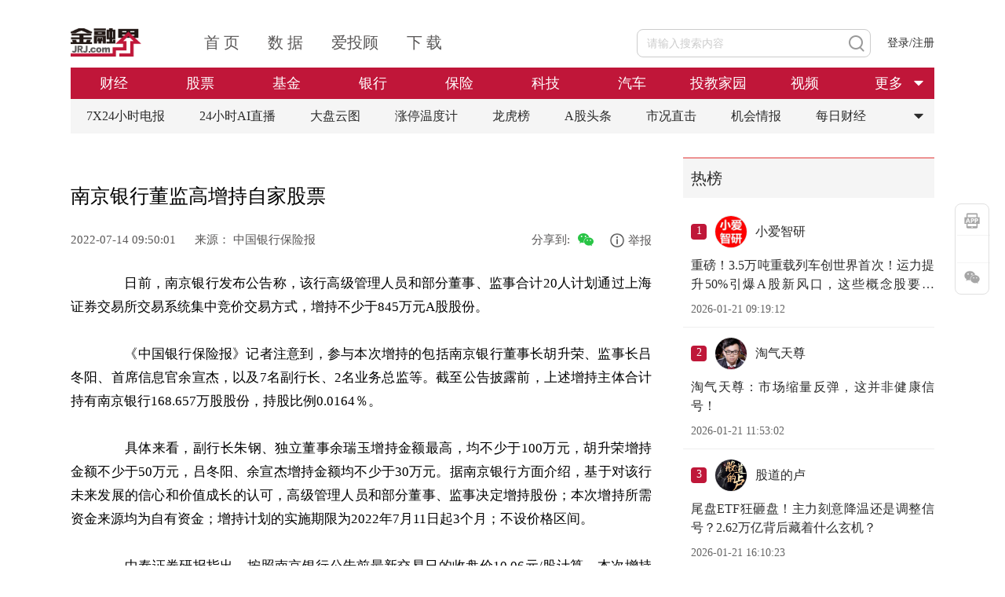

--- FILE ---
content_type: text/html; charset=utf-8
request_url: https://bank.jrj.com.cn/2022/07/14095036810165.shtml
body_size: 8195
content:
<!DOCTYPE html>
<html lang="en">

<head>
  <meta http-equiv="x-ua-compatible" content="IE=EmulateIE9,chrome=1">
  <meta http-equiv="Content-Type" content="text/html; charset=utf-8" />
  <meta name="viewport" content="width=device-width,initial-scale=1" />
  <title>南京银行董监高增持自家股票-银行-金融界</title>
<meta name="keywords" content="南京银行,董监高,自家股票," />
<!--jrj_final_description_start-->
<meta name="description" content="　　日前，南京银行发布公告称，该行高级管理人员和部分董事、监事合计20人计划通过上海证券交易所交易系统集中竞价交易方式，增持不少于845万元A股股份。 
　　《中国银行保险报》记者注意到，参与本次增持的包括南京银行董事长胡升荣、监事长吕冬阳、首席信息官余宣杰，以及7名副行长、2名业务总监等。截至公告披露前，上述增持主体合计持有南京银行168.657万股股份，持股比例0.0164％" />
<meta http-equiv="Cache-Control" content="no-transform" />
<meta http-equiv="Cache-Control" content="no-siteapp" />
<link rel="canonical" href="https://bank.jrj.com.cn/2022/07/14095036810165.shtml" >
<meta property="og:type" content="news"/>
<meta property="og:title" content="南京银行董监高增持自家股票"/>
<meta property="og:description" content="　　日前，南京银行发布公告称，该行高级管理人员和部分董事、监事合计20人计划通过上海证券交易所交易系统集中竞价交易方式，增持不少于845万元A股股份。 
　　《中国银行保险报》记者注意到，参与本次增持的包括南京银行董事长胡升荣、监事长吕冬阳、首席信息官余宣杰，以及7名副行长、2名业务总监等。截至公告披露前，上述增持主体合计持有南京银行168.657万股股份，持股比例0.0164％"/>
<meta property="og:url" content="https://bank.jrj.com.cn/2022/07/14095036810165.shtml"/>
<meta property="og:release_date" content="2022-07-14 09:50:01"/>
<meta property="og:site_name" content="金融界"/>
<!--jrj_final_description_end-->
<meta name="applicable-device" content="pc">
<link rel="alternate" media="only screen and (max-width: 640px)" href="http://m.jrj.com.cn/madapter/bank/2022/07/14095036810165.shtml" >

  <link href="//jscloud.jrjimg.cn/focus/zz/css/chan2022.css" rel="stylesheet" type="text/css" />
  <link rel="stylesheet" href="//csscloud.jrjimg.cn/cloud/css/common/common.css">
  <link rel="stylesheet" href="//csscloud.jrjimg.cn/cloud/css/general/article-content.css">
  <link type="text/css" rel="stylesheet" href="//csscloud.jrjimg.cn/cloud/css/common/swiper.min.css" />
  <script src="//jscloud.jrjimg.cn/cloud/js/common/swiper.min.js"></script>
  <script src="//jscloud.jrjimg.cn/cloud/js/common/jquery-3.6.3.min.js"></script>
</head>

<body>
  <!-- 顶通广告位 -->
  <!-- 顶通广告位 -->
<!-- <img src="//i0cloud.jrjimg.cn/cloud/images/general/report.jpg" alt=""
  style="width: 1100px;height: 90px;display:block;margin: 0 auto;"> -->

    <div class="topadv">
  <script src="https://jscloud.jrjimg.cn/cloud/js/ad/data.min.js" data-ad-no="11016"></script>
</div>


  <!-- 头部 -->
  <div class="header">
    <script src="//jscloud.jrjimg.cn/cloud/js/common/header-t.js"></script>
    <!-- 频道导航 -->
    <!--  -->

          <div id="headerCNav" class="header-c-nav">
        <ul class="nav-ul" id="navUl">
          <li data-flag="channel-finance">
            <h1><a href="//finance.jrj.com.cn">财经</a></h1>
          </li>
          <li data-flag="channel-stock">
            <h1><a href="//stock.jrj.com.cn">股票</a></h1></h1>
          </li>
          <li data-flag="channel-fund">
            <h1><a href="//fund.jrj.com.cn">基金</a></h1></h1>
          </li>
          <li data-flag="channel-bank">
            <h1><a href="//bank.jrj.com.cn">银行</a></h1>
          </li>
          <li data-flag="channel-insurance">
            <h1><a href="//insurance.jrj.com.cn">保险</a></h1>
          </li>
            <li data-flag="channel-technology">
              <h1><a href="//tech.jrj.com.cn">科技</a></h1>
            </li>
            <li data-flag="channel-car">
              <h1><a href="//auto.jrj.com.cn">汽车</a></h1>
            </li>
            <li data-flag="channel-edu">
              <h1><a href="//edu.jrj.com.cn">投教家园</a></h1>
            </li>
          <li data-flag="channel-video">
            <h1><a href="//video.jrj.com.cn/index.shtml?typeId=117">视频</a></h1>
          </li>

          <li class="channel-more" id="channelMore" data-flag="channel-more">
            <a>更多</a>
            <img src="//i0cloud.jrjimg.cn/cloud/images/common/arrow-o.png" alt="更多">
          </li>
        </ul>
        <div class="channel-more-box">
          <ul style="display: none" id="channelMoreUl">
          <li data-flag="channel-ylb">
            <h1><a href="https://fund.itougu.com/app/download/">盈利宝</a></h1>
          </li>
            <li data-flag="channel-ky">
              <h1><a href="https://health.jrj.com.cn/">康养</a></h1>
            </li>

            <li data-flag="channel-med">
              <h1><a href="//med.jrj.com.cn">医药</a></h1>
            </li>

            <li data-flag="channel-qs">
              <h1><a href="https://securities.jrj.com.cn/">券商</a></h1>
            </li>

          <li data-flag="channel-house">
            <h1><a href="//house.jrj.com.cn">房产</a></h1>
          </li>
            <li data-flag="channel-consumer">
              <h1><a href="//consumer.jrj.com.cn">消费</a></h1>
            </li>
            <li data-flag="channel-hkstock">
              <h1><a href="//hk.jrj.com.cn">港股</a></h1>
            </li>
            <li data-flag="channel-privateplacement">
              <h1><a href="//simu.jrj.com.cn">私募</a></h1>
            </li>
          <li data-flag="channel-trust">
            <h1><a href="//trust.jrj.com.cn">信托</a></h1>
          </li>
            <li data-flag="channel-futures">
              <h1><a href="//futures.jrj.com.cn">期货</a></h1>
            </li>
            <li data-flag="channel-forex">
              <h1><a href="//forex.jrj.com.cn">外汇</a></h1>
            </li>
            <li data-flag="channel-ESG">
              <h1><a href="//esg.jrj.com.cn">ESG</a></h1>
            </li>
            <li data-flag="channel-bond">
              <h1><a href="//bond.jrj.com.cn">债券</a></h1>
            </li>
            <li data-flag="channel-original">
              <h1><a href="https://finance.jrj.com.cn/original.shtml">原创</a></h1>
            </li>
            <li data-flag="channel-biz">
               <h1><a href="//biz.jrj.com.cn">商业</a></h1>
            </li>
            <li data-flag="channel-viewpoint">
                <h1><a href="//opinion.jrj.com.cn">观点</a></h1>
            </li>
           <li data-flag="channel-7X24" style="width: 112px;">
                 <h1><a href="//24h.jrj.com.cn/newsFlash">7*24小时电报</a></h1>
           </li>
            <li data-flag="channel-viewpoint" style="display:none;">
              <h1><a href="//opinion.jrj.com.cn">观点</a></h1>
            </li>
            <li data-flag="channel-importantnew" style="display:none;">
              <h1><a href="//www.jrj.com.cn/list/important_news.shtml">推荐</a></h1>
            </li>
            <li data-flag="channel-biz" style="display:none;">
              <h1><a href="//biz.jrj.com.cn">商业</a></h1>
            </li>
          <li data-flag="channel-academy" style="display:none;">
            <h1><a href="//yjy.jrj.com.cn">研究院</a></h1>
          </li>
          </ul>
        </div>
      </div>
      <script id="headerC" src="//jscloud.jrjimg.cn/cloud/js/common/header-c.js"></script>
     <style>
       li[data-flag="classify-itou"] {
         display: list-item;
       }
     </style>

    <!-- 标签导航 -->
    <!--  -->

    <div id="headerBNav" class="header-b-nav">
  <div class="tag-list">
    <a href="https://24h.jrj.com.cn/newsFlash?jrjbq" class="tag-item">
      7X24小时电报
    </a>
    <a href="https://finance.jrj.com.cn/jrjlive2025/?jrjbq" class="tag-item">
      24小时AI直播
    </a>
    <a href="https://summary.jrj.com.cn/dataCenter/dpyt/" class="tag-item">
      大盘云图
    </a>
    <a href="https://summary.jrj.com.cn/dataCenter/zdtwdj?jrjbq" class="tag-item">
      涨停温度计
    </a>
    <a href="https://summary.jrj.com.cn/dataCenter/lhb?jrjbq" class="tag-item">
      龙虎榜
    </a>
    <a href="https://stock.jrj.com.cn/agtt.shtml?jrjbq" class="tag-item">
      A股头条
    </a>
    <a href="https://stock.jrj.com.cn/skzj.shtml?jrjbq" class="tag-item">
      市况直击
    </a>
    <a href="https://stock.jrj.com.cn/jhqb.shtml?jrjbq" class="tag-item">
      机会情报
    </a>
    <a href="https://finance.jrj.com.cn/cjrd.shtml?jrjbq" class="tag-item">
      每日财经
    </a>
    <img id="tagMore" class="tag-item more" src="//i0cloud.jrjimg.cn/cloud/images/general/more-icon-black.png" alt="更多" />
  </div>
  <div class="tag-more-box" id="tagMoreUl" style="display: none">
    <ul>
      <li class="pb-10">
        <a href="https://stock.jrj.com.cn/zdtjm.shtml?jrjbq">涨跌停揭秘</a>
        <a href="https://stock.jrj.com.cn/ybjx.shtml?jrjbq" class="mr-0">研报精选</a>
        <a href="https://finance.jrj.com.cn/dgsdt.shtml?jrjbq">大公司动态</a>
      </li>
      <li class="pb-10">
        <a href="https://stock.jrj.com.cn/ggjj.shtml?jrjbq">公告集锦</a>
        <a href="https://finance.jrj.com.cn/ywpd.shtml?jrjbq" class="mr-0">晚间要闻盘点</a>
        <a href="https://stock.jrj.com.cn/dxbd.shtml?jrjbq">打新必读</a>
      </li>
    </ul>
  </div>
</div>

    <script src="//jscloud.jrjimg.cn/cloud/js/common/tab-cut.js"></script>
  </div>

  <div class="main">
    <div class="article">
      <!-- 标题上方广告位 -->
      <!-- 标题上方广告位 -->
<!-- <img src="//i0cloud.jrjimg.cn/cloud/images/general/report.jpg" alt="" class="advimg-b-l"> -->

    <!-- <style>
  .web-detail-title-topad1 {
    width: 100%;
    height: 80px;
    position: relative;
    cursor: pointer;
  }
  .web-detail-title-topad1 a img {
    width: 100%;
    height: 100%;
  }
  .web-detail-title-topad1 .web-detail-title-topad-close {
    position: absolute;
    right: 0;
    top: 0;
    width: 30px;
    height: 30px;
    cursor: pointer;
  }
</style> -->
<!-- <script>
  $(document).on('click', '.web-detail-title-topad1, .web-detail-rightad .web-detail-title-topad1 .web-detail-title-topad-close', function(e) {
    if (e.target.className.includes('web-detail-title-topad-close')) {
      e.stopPropagation()
      $('.web-detail-title-topad1').css('display', 'none')
      $('.article .article_title h1').css('margin-top', '0')
    } else if (e.currentTarget.className.includes('web-detail-title-topad1')) {
      dcsMultiTrack('DCS.dcsuri', window.location.pathname, 'WT.ti', `click_zuxq_adzwsf|${iiid}`)
      e.preventDefault()
      const href = $(e.currentTarget).find('a').attr('href')
      if (href) {
        const url = href + (document.referrer && document.referrer.includes('10jqka.com.cn') ? (href.includes('?') ? '&originFrom=ths' : '?originFrom=ths') : '')
        window.open(url, '_blank')
      }
    }
  })
</script> -->
<!-- <div class="web-detail-title-topad1">
  <img class="web-detail-title-topad-close" src="https://jscloud.jrjimg.cn/cloud/images/common/pop-close.png" alt="关闭" title="关闭">
  <a href="https://csfapp-web.citicsf.com/channel/#/jrjMakeOpenAccount" target="_blank">
    <img src="https://img.jrjimg.cn/2025/05/20250528193137037.png" alt="中信期货" />
  </a>
</div> -->
<style>
  .dynamic-ad-container[data-ad-container='11017'] {
    margin-bottom: 20px;
  }
</style>
<script src="https://jscloud.jrjimg.cn/cloud/js/ad/data.min.js" data-ad-no="11017"></script>


      <!-- 文章 -->
      <!-- 文章标题 -->
      <div class="article_title">
        <h1>
          
<!-- 标题Start -->
<!--jrj_final_title_start--><p>南京银行董监高增持自家股票</p>
<!--jrj_final_title_end--><!-- 标题end -->

        </h1>
        <!-- 发布时间 来源 作者-->
        <div class="article_info">
          <span>
            <!--jrj_final_date_start-->
2022-07-14 09:50:01<!--jrj_final_date_end-->

            <i>来源：
              <!--jrj_final_source_start-->中国银行保险报<!--jrj_final_source_end-->
</i>
            <b>
              作者：<!--jrj_final_author_start-->胡杨<!--jrj_final_author_end--></b>
          </span>
          <!--  -->

    <span class="title-ad">
   <!-- <a href="https://t.itougu.com/uMG34D0" target="_blank">
      <img src="https://img.jrjimg.cn/2025/05/20250530190158755.png" alt="猎鹰看盘" />
   </a> -->
   <!-- <a href="https://baijiahao.baidu.com/s?id=1803994797553458142" target="_blank">
      干货！进入大阴线和跌停被套怎么办？
   </a> -->
</span>
<span class="share">分享到: <img id="openModalBtn" src="//i0cloud.jrjimg.cn/cloud/images/general/wechat-share.png" alt=""></span>
<div class="overlay" style="display: none;"></div>
<div class="article_share" style="display: none;">
  <div class="modal-title">
    <h3>分享到微信</h3>
    <img id="closeModalBtn" src="//i0cloud.jrjimg.cn/cloud/images/general/close.png" alt="">
  </div>
  <div id="article_qrcode"></div>
  <p>打开手机微信扫一扫</p>
  <script src="//jscloud.jrjimg.cn/cloud/js/common/jquery.qrcode.js"></script>
  <script src="//jscloud.jrjimg.cn/cloud/js/common/utf.js"></script>
  <script>
      var murl = ''
      var appurl = ''
  </script>
</div>

        </div>
      </div>
      <!-- 提要 -->
      
<!-- 新闻摘要Start -->
<!-- 新闻摘要end -->

      <!-- 正文内容 -->
      <div class="article_content">
        <P>　　日前，南京银行发布公告称，该行高级管理人员和部分董事、监事合计20人计划通过上海证券交易所交易系统集中竞价交易方式，增持不少于845万元A股股份。 </P>
<P>　　《中国银行保险报》记者注意到，参与本次增持的包括南京银行董事长胡升荣、监事长吕冬阳、首席信息官余宣杰，以及7名副行长、2名业务总监等。截至公告披露前，上述增持主体合计持有南京银行168.657万股股份，持股比例0.0164％。 </P>
<P>　　具体来看，副行长朱钢、独立董事余瑞玉增持金额最高，均不少于100万元，胡升荣增持金额不少于50万元，吕冬阳、余宣杰增持金额均不少于30万元。据南京银行方面介绍，基于对该行未来发展的信心和价值成长的认可，高级管理人员和部分董事、监事决定增持股份；本次增持所需资金来源均为自有资金；增持计划的实施期限为2022年7月11日起3个月；不设价格区间。 </P>
<P>　　中泰证券研报指出，按照南京银行公告前最新交易日的收盘价10.06元/股计算，本次增持总股数为83.996万股，增持后高管持股占总股本的比例达到0.0245％，在上市银行中排名前列、城商行中排名第三，仅次于宁波银行、北京银行。 </P>
<P>　　近年来，A股银行股估值持续回落。Wind数据显示，截至7月10日收盘，42家上市银行中，仅6家市净率高于1倍，过半数银行市净率在0.7倍以下，低于0.6倍以下的也有18家。据国信证券经济研究所金融业首席分析师王剑介绍，0.7倍是一个关键阈值，市净率低于此值，上市银行基本丧失了普通股再融资能力（包括发行可转债进行转股），这会严重制约其未来发展。 </P>
<P>　　在这种背景下，今年以来已有十余家上市银行实施自有资金增持计划，传递对自身发展前景和市值表现的信心，其中不乏国有大行的身影。6月27日，邮储银行发布的《关于稳定股价方案的公告》称，由于触发稳定股价措施启动条件，拟采取由控股股东中国邮政集团有限公司（以下简称“邮政集团”）增持股份的措施稳定股价，增持金额将不少于5000万元。值得一提的是，除表达对邮储银行投资价值的高度认可外，邮政集团本次增持也旨在维护中小投资者利益，积极稳定股价。 </P>
<P>　　东北证券分析师陈玉卢表示，在上一轮长周期宏观经济增速下台阶的过程中，随着经济增长中枢的企稳，银行坏账生成逐渐放缓，但银行对拨备的计提仍在惯性的作用下按照线性增速持续增长。在此基础上，随着资产质量出清，自2019年底以来，银行板块开始进入“由拨备释放带来业绩增速和盈利能力上台阶，从而带动估值修复”的长期主线。而该主线在中期会受到政策环境和疫情环境的扰动或支撑。2019年四季度，随着上述长期主线的确立，银行板块估值修复开始启动；2020年初，受疫情环境的冲击，银行板块估值回调；2020年下半年至2021上半年，随着疫情的缓和，银行板块回归主线，走出长达一年的估值修复行情；而2021年下半年，尽管没有疫情影响，但政策环境偏紧，地产风险暴露，银行板块长期主线受到扰动；2021年底至2022年初，随着政策回归稳增长，结合疫情环境的稳定，银行板块回归主线，连续数月涨幅居所有行业首位；今年二季度，疫情的冲击又一次扰动银行板块的长期主线。而目前，再次站到了“稳增长政策+疫后修复”的起点位置，坚定看好银行板块向长期主线的再次回归。 </P>
        <div class="other_info">
          <!-- 关键词阅读 -->
          <p class="keyword" style="float:left"><span>关键词阅读：</span><!--jrj_final_keyword_start--><a href="https://www.jrj.com.cn/list/search.shtml?keyword=%E5%8D%97%E4%BA%AC%E9%93%B6%E8%A1%8C">南京银行</a> <a href="https://www.jrj.com.cn/list/search.shtml?keyword=%E8%91%A3%E7%9B%91%E9%AB%98">董监高</a> <a href="https://www.jrj.com.cn/list/search.shtml?keyword=%E8%87%AA%E5%AE%B6%E8%82%A1%E7%A5%A8">自家股票</a> <!--jrj_final_keyword_end-->
</p>
          <script>
            $('.keyword a').click(function () {
              var searchkeyword = $(this).text()
              handlePage('web', 'search', {
                keyword: searchkeyword
              })
            })
          </script>
          <!-- 责任编辑 -->
          <div class="author">
            责任编辑：申雪娇&nbsp;RF13056
          </div>
        </div>
      </div>
      <div class="container">
  <div class="information">
    <div class="title">精彩推荐</div>
    <div id="newsList" class="news_list">
    </div>
    <a class="more_information load-more" id="awwmore">
      加载更多
    </a>
    <p id="isend" class="at-all" style="display: none;">已经到底了</p>
    <script src="//jscloud.jrjimg.cn/cloud/js/general/recommend-news.js"></script>
  </div>
  <div class="comment_container">
    <div class="send_comment">
      <img id="user_avatar" class="user_avatar" src="//i0cloud.jrjimg.cn/cloud/images/general/default.png">
      <div class="comment_area">
        <div class="comment_input" contenteditable="true" data-placeholder="谈谈您的想法……"></div>
        <div class="comment_b">
          <img class="openEmoji" src="//i0cloud.jrjimg.cn/cloud/images/general/emoji.png">
          <button>发布</button>
        </div>
        <div class="emoji_container"></div>
      </div>
    </div>
    <div class="user_comment_container container">
      <div class="title">全部评论 <span id="totalreply"></span></div>
      <div class="comment_list"></div>
      <div class="pager_wrapper">
        <ul class="pager list_pager" total="" size="" style="display:none;"></ul>
      </div>
    </div>
    <div class="toast"></div>
    <script src="//jscloud.jrjimg.cn/cloud/js/general/detail_comment.js"></script>
  </div>
</div>

    </div>

    <!-- 右侧边栏区域 -->
    <div class="aside">
      <!-- 右侧矩形广告位 -->
      <!-- 右侧矩形广告位 -->
<!-- <img src="//i0cloud.jrjimg.cn/cloud/images/general/report.jpg" alt="" class="advImg"> -->

    <div class="hot-wrapper">
  <div class="module-title">
    <span class="txt-button-hover" onclick="window.open('https:\/\/group.itougu.com', '_blank')">热榜</span>
  </div>
  <div class="hot-list-content" style="padding-left:0;"></div>
</div>
<!-- <div class="web-detail-rightad web-detail-rightad-1">
  <img class="web-detail-rightad-close1" src="https://jscloud.jrjimg.cn/cloud/images/common/pop-close.png" alt="关闭" title="关闭">
  <a href="https://t.itougu.com/uORvxoj" target="_blank">
    <img src="https://img.jrjimg.cn/2025/06/20250622230239525.png" alt="猜你喜欢" />
  </a>
</div> -->
<style>
  .dynamic-ad-container[data-ad-container='11018'] {
    margin-top: 20px;
  }
</style>
<script src="https://jscloud.jrjimg.cn/cloud/js/ad/data.min.js" data-ad-no="11018"></script>
<div class="web-detail-rightad web-detail-rightad-2">
  <img class="web-detail-rightad-close2" src="https://jscloud.jrjimg.cn/cloud/images/common/pop-close.png" alt="关闭" title="关闭">
  <img src="https://img.jrjimg.cn/2025/06/20250625194903821.png" alt="下载金融界app" />
</div>

      <!-- 机会情报 -->
      <!-- 机会情报 -->
<div class="opportunity">
  <div class="title">
    机会情报
  </div>
  <ul class="opportunity-list">
    
            <li class="opportunity-item"><a href="https://stock.jrj.com.cn/2025/08/20085752551709.shtml" title="银行股迎来“黄金买点”？摩根大通预计下半年潜在涨幅高达15%，股息率4.3%成“香饽饽”">银行股迎来“黄金买点”？摩根大通预计下半年潜在涨幅高达15%，股息率4.3%成“香饽饽”</a></li>
        <li class="opportunity-item"><a href="https://stock.jrj.com.cn/2025/08/20083052551627.shtml" title="华润电力光伏组件开标均价提升，产业链涨价传导顺利景气度望修复">华润电力光伏组件开标均价提升，产业链涨价传导顺利景气度望修复</a></li>
        <li class="opportunity-item"><a href="https://stock.jrj.com.cn/2025/08/20082952551623.shtml" title="我国卫星互联网组网速度加快，发射间隔从早期1-2个月显著缩短至近期的3-5天">我国卫星互联网组网速度加快，发射间隔从早期1-2个月显著缩短至近期的3-5天</a></li>
        <li class="opportunity-item"><a href="https://stock.jrj.com.cn/2025/08/20082952551622.shtml" title="光伏胶膜部分企业上调报价，成本增加叠加供需改善涨价空间望打开">光伏胶膜部分企业上调报价，成本增加叠加供需改善涨价空间望打开</a></li>
        <li class="opportunity-item"><a href="https://stock.jrj.com.cn/2025/08/20082852551621.shtml" title="广东研究通过政府投资基金支持商业航天发展，助力商业航天快速发展">广东研究通过政府投资基金支持商业航天发展，助力商业航天快速发展</a></li>
        <li class="opportunity-item"><a href="https://stock.jrj.com.cn/2025/08/20082452551607.shtml" title="折叠屏手机正逐步从高端市场向主流消费群体渗透">折叠屏手机正逐步从高端市场向主流消费群体渗透</a></li>
        <li class="opportunity-item"><a href="https://stock.jrj.com.cn/2025/08/20082352551605.shtml" title="创历史季度新高！二季度全球DRAM市场规模环比增长20%">创历史季度新高！二季度全球DRAM市场规模环比增长20%</a></li>
        <li class="opportunity-item"><a href="https://stock.jrj.com.cn/2025/08/19160652532691.shtml" title="重磅！上海加速推进AI+机器人应用，全国人形机器人运动会盛大开幕，机器人板块持续爆发！">重磅！上海加速推进AI+机器人应用，全国人形机器人运动会盛大开幕，机器人板块持续爆发！</a></li>
        <li class="opportunity-item"><a href="https://stock.jrj.com.cn/2025/08/19160152532646.shtml" title="重磅利好！个人养老金新增三大领取条件，开启多元化养老新时代，银行理财产品收益喜人！">重磅利好！个人养老金新增三大领取条件，开启多元化养老新时代，银行理财产品收益喜人！</a></li>
        <li class="opportunity-item"><a href="https://stock.jrj.com.cn/2025/08/19155652532315.shtml" title="重磅突破！我国卫星互联网组网速度创新高，广东打造太空旅游等多领域应用场景，商业航天迎来黄金发展期！">重磅突破！我国卫星互联网组网速度创新高，广东打造太空旅游等多领域应用场景，商业航天迎来黄金发展期！</a></li>
  </ul>
</div>

    </div>
  </div>

  <!-- article_bk.shtml -->


  <script>
var iiid=36810165;
var title='南京银行董监高增持自家股票';
var detail='';
var pcurl='https://bank.jrj.com.cn/2022/07/14095036810165.shtml';
</script>

  <!--微信分享-->
  <script>
    var shareData = {
      imgUrl: window.location.protocol + "//i0cloud.jrjimg.cn/ad/pic300.jpg", //显示的logo图片地址
      iiid: iiid,
      title: title,
      detail: detail,
      pcurl: pcurl,
      murl: murl,
      appurl: appurl
    };
  </script>
  <script type="text/javascript" src="//jscloud.jrjimg.cn/cloud/js/wx/jweixin-1.6.0.js"></script>
  <script src="//jscloud.jrjimg.cn/cloud/js/wx/shareUtil-1.0.0.js"></script>
  <script>
    initWeixin();
  </script>
  <script src="//jscloud.jrjimg.cn/cloud/js/general/ver2023detail.js"></script>
  <!-- 底部 -->
  <script src="//jscloud.jrjimg.cn/cloud/js/common/footer.js"></script>
  <!-- 下载APP/微博/微信二维码/回到顶部 -->

      <div class="app-operation-wrapper">
    <div class="item app-icon">
      <img class="img-hover" src="https://static.jrj.com.cn/resource/web/qr-jrj-app.png"  alt="金融界App"/>
    </div>
    <div class="item sina-icon">
      <img class="img-hover" src="https://static.jrj.com.cn/resource/web/qr-jrj-sina.png"alt="金融界微博" />
    </div>
    <div class="item wx-icon">
      <img class="img-hover" src="https://static.jrj.com.cn/resource/web/qr-jrj-wx.png" alt="金融界公众号"/>
    </div>
    <!-- 回到顶部 -->
    <script src="//jscloud.jrjimg.cn/cloud/js/common/back-to-top.js"></script>
  </div>

</body>

</html>

<!-- create html time:2023-06-24 00:01:03 -->

--- FILE ---
content_type: text/css
request_url: https://csscloud.jrjimg.cn/cloud/css/common/common.css
body_size: 11325
content:
html,
body,
div,
span,
applet,
object,
iframe,
h1,
h2,
h3,
h4,
h5,
h6,
p,
blockquote,
pre,
a,
abbr,
acronym,
address,
big,
cite,
code,
del,
dfn,
em,
img,
ins,
kbd,
q,
s,
samp,
small,
strike,
strong,
tt,
var,
b,
u,
i,
center,
dl,
dt,
dd,
ol,
ul,
li,
fieldset,
form,
label,
legend,
table,
caption,
tbody,
tfoot,
thead,
tr,
th,
td,
article,
aside,
canvas,
details,
embed,
figure,
figcaption,
footer,
header,
hgroup,
menu,
nav,
output,
ruby,
section,
summary,
time,
mark,
audio,
video {
  margin: 0;
  padding: 0;
  border: 0;
  font-size: 100%;
  font: inherit;
  vertical-align: baseline;
}
html {
  position: relative;
}
/* HTML5 display-role reset for older browsers */
article,
aside,
details,
figcaption,
figure,
footer,
header,
hgroup,
menu,
nav,
section {
  display: block;
}
body {
  line-height: 1;
  font-family: 'Microsoft YaHei-Regular', 'PingFangSC-Regular', 'Pingfang-SC', 'Pingfang-SC-semibold', 'Microsoft YaHei-Bold';
}
a {
  text-decoration: none;
}
ol,
ul {
  list-style: none;
}
blockquote,
q {
  quotes: none;
}
blockquote:before,
blockquote:after,
q:before,
q:after {
  content: '';
  content: none;
}
table {
  border-collapse: collapse;
  border-spacing: 0;
}
a,
a:visited {
  text-decoration: none;
  color: #000000;
}
a:hover {
  color: #c01639;
  text-decoration: underline !important;
}
input {
  background: none;
  outline: none;
}
input:focus {
  border-color: transparent;
}
input::-webkit-outer-spin-button,
input::-webkit-inner-spin-button {
  -webkit-appearance: none !important;
}
input[type='number'] {
  appearance: textfield;
  -moz-appearance: textfield;
}
html:has(.web-info-body),
html:has(.web-info-header) {
  overscroll-behavior: none;
}
html::-webkit-scrollbar {
  width: 5px;
  height: 5px;
}
html::-webkit-scrollbar-thumb {
  border-radius: 10px;
  background: #a9a9a9;
}
html::-webkit-scrollbar-track {
  background: transparent;
}
html::-moz-scrollbar {
  width: 5px;
  height: 5px;
}
html::-moz-scrollbar-thumb {
  border-radius: 10px;
  background: #a9a9a9;
}
html::-moz-scrollbar-track {
  background: transparent;
}
body:has(.web-detail-leftoutad),
body:has(.web-channel-leftoutad) {
  overscroll-behavior: none;
}
body.web-info {
  overscroll-behavior: none;
}
@media (max-width: 1400px) {
  body:has(.web-channel-leftoutad),
  body:has(.web-channel-rightoutad) {
    width: 1400px;
    margin: 0 auto;
    overscroll-behavior: none;
  }
  body:has(.web-channel-leftoutad) > .footer,
  body:has(.web-channel-rightoutad) > .footer {
    width: 100%;
    transform: translateX(calc(50% - 700px));
  }
}
@media (max-width: 1300px) {
  body:has(.web-channel-leftoutad),
  body:has(.web-channel-rightoutad) {
    width: 1275px !important;
    margin: 0 auto;
    overscroll-behavior: none;
  }
  body:has(.web-channel-leftoutad) > .footer,
  body:has(.web-channel-rightoutad) > .footer {
    width: 100%;
    transform: unset;
  }
  body .web-channel-leftoutad {
    width: 80px;
    height: 278px;
    left: -85px;
  }
  body .web-channel-rightoutad {
    width: 80px;
    height: 278px;
    right: -85px;
  }
}
@media (max-width: 1115px) {
  body:has(.web-channel-leftoutad),
  body:has(.web-channel-rightoutad) {
    width: 100% !important;
  }
  body .web-channel-leftoutad {
    display: none !important;
  }
  body .web-channel-rightoutad {
    display: none !important;
  }
}
@media (max-width: 1118px) {
  body:has(.web-channel-leftoutad) > .footer,
  body:has(.web-channel-rightoutad) > .footer {
    padding: 16px 0;
  }
}
.outad-wrapper {
  width: 1100px;
  margin: 0 auto;
  position: sticky;
  top: 0;
  z-index: 12;
}
.mt {
  margin-top: 10px !important;
}
.mt5 {
  margin-top: 5px !important;
}
.mt15 {
  margin-top: 15px !important;
}
.mt20 {
  margin-top: 20px !important;
}
.mt30 {
  margin-top: 30px !important;
}
.ovsepse {
  height: 0;
  line-height: 0;
  clear: both;
  overflow: hidden;
  font-size: 0;
}
.clearfix:after {
  content: ' ';
  display: block;
  clear: both;
}
/* 在这里定义的css变量，叫做全局css变量。在任何选择器中，都可以去使用。 */
:root {
  --primary-color: #bf1739;
  --header-font-color: #2b2b2b;
  --font-color: #2b2b2b;
}
.one-hidden {
  overflow: hidden;
  white-space: nowrap;
  text-overflow: ellipsis;
}
.tooltip__popper {
  display: none;
  position: absolute;
  transform-origin: center top;
  z-index: 2001;
  background: #333333;
  color: #fff;
  box-shadow: 0px 2px 8px 0px rgba(0, 0, 0, 0.15);
  border-radius: 4px;
  letter-spacing: 2px;
  line-height: 28px;
  font-size: 21px;
  padding: 6px 12px;
}
.tooltip__popper .popper__arrow {
  text-align: center;
}
.tooltip__popper .popper__arrow::after {
  content: ' ';
  position: absolute;
  display: inline-block;
  width: 0;
  height: 0;
  border-color: transparent;
  border-style: solid;
  border-width: 5px;
  top: -5px;
  border-top-width: 0;
  border-bottom-color: #303133;
}
#headerImgHover {
  display: none;
  position: absolute;
  transform-origin: center top;
  z-index: 2001;
}
#headerImgHover .header-img-hover {
  width: 300px;
}
.header {
  padding-top: 34px;
  margin: 0 auto;
  width: 1100px;
}
.header .header-t {
  height: 40px;
  line-height: 40px;
  display: flex;
  align-items: center;
}
.header .header-t * {
  box-sizing: border-box;
}
.header .header-t .logo {
  width: 90px;
  height: 40px;
  margin-right: 80px;
}
.header .header-t .logo img {
  width: 100%;
  height: 100%;
  object-fit: contain;
}
.header .header-t .logo a {
  display: inline-block;
  height: 50px;
}
.header .header-t .logo.curr .curr-channel {
  background: #BF1739;
  border-radius: 4px;
  font-weight: 500;
  font-size: 20px;
  color: #FFFFFF;
  line-height: 32px;
  padding: 0 10px;
  margin-left: 4px;
  white-space: nowrap;
}
.header .header-t .logo.curr:has(.curr-channel) {
  display: flex;
  align-items: center;
  margin-right: 30px;
  width: auto;
  height: auto;
}
.header .header-t .logo.curr:has(.curr-channel) img {
  width: 90px;
  height: 40px;
}
.header .header-t .header-t-nav li {
  float: left;
  padding-right: 36px;
  font-size: 20px;
  color: #2B2B2B;
  cursor: pointer;
  font-weight: 500;
}
.header .header-t .header-t-nav li a {
  color: #595757;
}
.header .header-t .header-t-nav li a:hover {
  color: #c01639;
}
.header .header-t .header-t-nav li.cur a {
  color: #c01639;
}
.header .header-t .search-box {
  position: relative;
  margin-left: auto;
  width: 300px;
  height: 36px;
}
.header .header-t .search-box .header-t-search {
  position: absolute;
  right: 0;
  margin: 0;
  line-height: normal;
  border: 1px solid #fff;
  border-radius: 10px;
  width: 300px;
  z-index: 11;
  background: #fff;
}
.header .header-t .search-box .header-t-search input {
  width: 100%;
  background-color: transparent;
  color: #595757;
  outline: none;
  border: none;
  box-sizing: border-box;
  padding: 0 36px 0 12px;
  border-radius: 8px;
  border: 1px solid #CCCCCC !important;
  height: 36px;
  font-size: 14px;
}
.header .header-t .search-box .header-t-search input::placeholder {
  font-size: 14px;
  color: #CCCCCC;
}
.header .header-t .search-box .header-t-search input:focus {
  background: #ffffff;
}
.header .header-t .search-box .header-t-search img {
  position: absolute;
  top: 0;
  right: 0;
  z-index: 1;
  cursor: pointer;
  width: 36px;
  height: 36px;
}
.header .header-t .search-box .header-t-search .search-list {
  width: 302px;
  max-height: 410px;
  border-radius: 10px;
  padding: 0 13px;
  box-sizing: border-box;
  display: none;
}
.header .header-t .search-box .header-t-search .search-list .line {
  height: 1px;
  background: #e5e5e5;
}
.header .header-t .search-box .header-t-search .search-list h1 {
  height: 30px;
  line-height: 30px;
  padding: 0 10px;
  margin-top: 6px;
  font-size: 13px;
  cursor: pointer;
  background: rgba(192, 22, 57, 0.1) url(//i0cloud.jrjimg.cn/cloud/images/common/right-default.png) no-repeat 256px center;
  background-size: 9px 12px;
}
.header .header-t .search-box .header-t-search .search-list .search-list-box .search-list-row {
  display: block;
  overflow: hidden;
  margin: 6px 0;
  cursor: pointer;
}
.header .header-t .search-box .header-t-search .search-list .search-list-box .search-list-row span {
  font-size: 13px;
  color: #000000;
  float: left;
}
.header .header-t .search-box .header-t-search .search-list .search-list-box .search-list-row .text-l {
  width: 64px;
  padding-left: 10px;
}
.header .header-t .search-box .header-t-search .search-list .search-list-box .search-list-row .text-c {
  width: 130px;
}
.header .header-t .search-box .header-t-search .search-list .search-list-box .search-list-row .text-r {
  width: 60px;
  float: right;
  padding-right: 10px;
}
.header .header-t .search-box .header-t-search .search-list .search-list-box .search-list-row:hover span {
  color: #c01639;
}
.header .header-t .search-box .header-t-search .search-list p {
  text-align: center;
  cursor: pointer;
  font-size: 13px;
  color: #c01639;
  padding: 6px 0 12px;
}
.header .header-t .header-t-icon {
  float: left;
  margin-right: 31px;
  width: 50px;
  height: 50px;
}
.header .header-t .header-t-icon img {
  width: 100%;
  height: 100%;
  border-radius: 50%;
}
.header .header-t .header-t-btn {
  float: left;
}
.header .header-t .header-t-btn button {
  width: 78px;
  height: 38px;
  background: #c01639;
  border-radius: 19px;
  border: none;
  color: #ffffff;
  font-size: 17px;
}
.header .header-t .login-view .login {
  float: right;
}
.header .header-t .login-view .no-login,
.header .header-t .login-view .logout {
  display: none;
  float: right;
  width: 117px;
  height: 34px;
  line-height: 33px;
  border-radius: 2px;
  border: 1px solid #c01639;
  margin-top: 7px;
  margin-left: 30px;
  font-size: 17px;
  font-weight: 400;
  color: #c01639;
  text-align: center;
}
.header .header-t .login-view .no-login {
  font-size: 14px;
  color: #2B2B2B;
  line-height: 36px;
  border: none;
  margin-left: 20px;
  margin-top: 0;
  width: fit-content;
}
.header .header-t .login-view .logout {
  width: 80px;
  margin-top: 0;
}
.header .header-t .login-view .user-info {
  display: flex;
  flex-direction: row;
  align-items: center;
}
.header .header-t .login-view .user-info.login {
  float: unset;
}
.header .header-t .login-view .user-info .header-avatar {
  width: 36px;
  height: 36px;
  margin-left: 22px;
  font-size: 0;
  margin-right: 10px;
  position: relative;
}
.header .header-t .login-view .user-info #headPortrait {
  width: 100%;
  height: 100%;
  object-fit: cover;
  border-radius: 50%;
}
.header .header-t .login-view .user-info .name-box {
  position: relative;
}
.header .header-t .login-view .user-info .name-box .login-funlist {
  display: none;
  width: 88px;
  position: absolute;
  background: #ffffff;
  border-radius: 0;
  color: #252525;
  z-index: 2;
  top: 50px;
  left: 50%;
  transform: translateX(-50%);
  font-size: 16px;
  box-shadow: 0px 2px 20px 0px rgba(0, 0, 0, 0.1);
  box-sizing: border-box;
  padding: 10px 20px;
  border: 1px solid #E9E9E9;
}
.header .header-t .login-view .user-info .name-box .login-funlist .popper__arrow {
  position: absolute;
  left: 50%;
  transform: translateX(-50%);
  top: -6px;
  width: 12px;
  height: 6px;
  background: url(../../images/common/triangle.png) no-repeat center;
  background-size: 100% 100%;
}
.header .header-t .login-view .user-info .name-box .login-funlist li {
  font-size: 12px;
  color: #2B2B2B;
  line-height: 20px;
  height: 20px;
  margin-bottom: 4px;
  white-space: nowrap;
  text-align: center;
  cursor: pointer;
}
.header .header-t .login-view .user-info .name-box .login-funlist li:hover {
  color: #c01639;
  background: transparent;
}
.header .header-t .login-view .user-info .name-box .nickName {
  font-size: 14px;
  color: #2B2B2B;
  line-height: 36px;
  min-width: 1px;
  max-width: 110px;
  overflow: hidden;
  white-space: nowrap;
  text-overflow: ellipsis;
  display: block;
}
.header .header-t .login-view .user-info .posted {
  display: none;
  padding: 9px 18px;
  border-radius: 17px;
  border: 1px solid #c01639;
  font-size: 14px;
  line-height: 1;
  text-align: center;
  margin-left: 20px;
  font-weight: 400;
  color: #c01639;
  cursor: pointer;
}
.header .header-t .login-view .user-info .no-login {
  margin-top: 0;
}
.header .header-c-nav {
  background: #c01639;
  margin-top: 12px;
  position: relative;
  height: 40px;
}
.header .header-c-nav ul.nav-ul {
  overflow: hidden;
  display: flex;
}
.header .header-c-nav ul.nav-ul li {
  flex: 1;
  float: left;
  font-size: 18px;
  line-height: 40px;
  letter-spacing: 0;
  cursor: pointer;
  width: auto;
  margin: 0;
  text-align: center;
  box-sizing: border-box;
}
.header .header-c-nav ul.nav-ul li a {
  color: #ffffff;
  display: flex;
  align-items: center;
  justify-content: center;
  min-height: 40px;
}
.header .header-c-nav ul.nav-ul li a img {
  width: 40px;
  height: auto;
}
.header .header-c-nav ul.nav-ul li.cur a {
  background: #96001E;
}
.header .header-c-nav ul.nav-ul li.channel-more {
  display: flex;
  align-items: center;
  justify-content: flex-end;
}
.header .header-c-nav ul.nav-ul li.channel-more img {
  width: 40px;
  height: 40px;
}
.header .header-c-nav ul.nav-ul li.channel-more.cur {
  background: #96001E;
}
.header .header-c-nav ul.nav-ul li.channel-more.arrows-t img {
  transform: rotate(180deg);
}
.header .header-c-nav .channel-more-box {
  position: absolute;
  top: 44px;
  right: 0;
  width: 217px;
  z-index: 11;
  background: url('//i0cloud.jrjimg.cn/cloud/images/common/menu-more.png') no-repeat;
  background-size: 100% 100%;
}
.header .header-c-nav .channel-more-box ul {
  overflow: hidden;
  padding: 24px 0 0 16px;
}
.header .header-c-nav .channel-more-box ul li {
  float: left;
  font-size: 17px;
  cursor: pointer;
  padding-right: 16px;
  padding-bottom: 19px;
  width: 51px;
}
.header .header-c-nav .channel-more-box ul li a {
  color: #595757;
}
.header .header-c-nav .channel-more-box ul li a:hover {
  color: #c01639;
}
.header .header-c-nav .channel-more-box ul li.cur a {
  color: #c01639;
}
.header .header-b-nav {
  width: 100%;
  padding-left: 20px;
  background: #F5F5F5;
  box-sizing: border-box;
  position: relative;
}
.header .header-b-nav .tag-list {
  display: flex;
  align-items: center;
}
.header .header-b-nav .tag-list .tag-item {
  font-size: 16px;
  color: #2B2B2B;
  line-height: 44px;
  cursor: pointer;
  width: fit-content;
  margin-right: 44px;
  white-space: nowrap;
}
.header .header-b-nav .tag-list .tag-item:last-child {
  margin-right: 0;
}
.header .header-b-nav .tag-list .tag-item:hover,
.header .header-b-nav .tag-list .tag-item.cur {
  color: #BF1739;
  position: relative;
  text-decoration: none !important;
}
.header .header-b-nav .tag-list .tag-item:hover::after,
.header .header-b-nav .tag-list .tag-item.cur::after {
  content: '';
  position: absolute;
  bottom: 0;
  left: 50%;
  transform: translateX(-50%);
  width: 30px;
  height: 2px;
  background-color: #BF1739;
}
.header .header-b-nav .tag-list .tag-item.more {
  width: 40px;
  height: 44px;
  object-fit: contain;
  line-height: 0;
  font-size: 0;
  margin-left: auto;
}
.header .header-b-nav .tag-list .tag-item.more.arrows-t {
  transform: rotate(180deg);
}
.header .header-b-nav .tag-list .tag-item.more.cur {
  background-color: #e5e5e5;
}
.header .header-b-nav .tag-more-box {
  position: absolute;
  top: 43px;
  right: 0;
  width: 350px;
  z-index: 11;
  background: #FFFFFF;
  box-shadow: 0px 2px 20px 0px rgba(0, 0, 0, 0.1);
  border: 1px solid #E9E9E9;
}
.header .header-b-nav .tag-more-box ul {
  overflow: hidden;
  padding: 10px 20px;
}
.header .header-b-nav .tag-more-box ul li {
  font-size: 16px;
  color: #2B2B2B;
  line-height: 24px;
  cursor: pointer;
  width: 100%;
  display: flex;
  align-items: center;
}
.header .header-b-nav .tag-more-box ul li.pb-10 {
  padding-bottom: 10px;
}
.header .header-b-nav .tag-more-box ul li a {
  color: #2B2B2B;
  display: inline-block;
  white-space: nowrap;
  width: 110px;
  text-align: center;
}
.header .header-b-nav .tag-more-box ul li a:hover,
.header .header-b-nav .tag-more-box ul li a.cur {
  color: #c01639;
}
.header .header-b-nav .tag-more-box ul li a.mr-0 {
  margin-right: 0;
}
.header-follow {
  background-color: var(--primary-color);
  color: #fff;
  min-width: 1100px;
  width: 100%;
}
.header-follow .header-t {
  width: 1100px;
  margin: 0 auto;
  line-height: 60px;
  height: 60px;
  display: flex;
  align-items: center;
}
.header-follow .header-t * {
  box-sizing: border-box;
}
.header-follow .header-t .logo {
  margin-right: 40px;
  display: flex;
  align-items: center;
}
.header-follow .header-t .logo img {
  width: 78px;
  height: 32px;
}
.header-follow .header-t .header-t-nav ul {
  display: flex;
}
.header-follow .header-t .header-t-nav li {
  padding-right: 40px;
  cursor: pointer;
  font-size: 21px;
  line-height: 32px;
}
.header-follow .header-t .header-t-nav li a {
  color: #fff;
}
.header-follow .header-t .header-t-nav li a:hover {
  text-decoration: none !important;
}
.header-follow .header-t .header-right {
  margin-left: auto;
  height: 100%;
  display: flex;
  align-items: center;
}
.header-follow .header-t .header-right .search-box {
  position: relative;
  height: 100%;
  display: flex;
  align-items: center;
}
.header-follow .header-t .header-right .search-box .header-t-search {
  position: absolute;
  right: 0;
  line-height: normal;
  width: 320px;
  height: 32px;
  border-radius: 16px;
  z-index: 11;
  background: #fff;
}
.header-follow .header-t .header-right .search-box .header-t-search input {
  width: 100%;
  height: 32px;
  background: #fff;
  border-radius: 16px;
  color: #595757;
  font-size: 15px;
  outline: none;
  border: none;
  box-sizing: border-box;
  padding: 0 42px 0 20px;
}
.header-follow .header-t .header-right .search-box .header-t-search input:focus {
  background: #fff;
}
.header-follow .header-t .header-right .search-box .header-t-search img {
  position: absolute;
  top: 8px;
  right: 13px;
  z-index: 1;
  cursor: pointer;
  width: 16px;
  height: 17px;
}
.header-follow .header-t .header-right .search-box .header-t-search .search-list {
  width: 320px;
  max-height: 434px;
  box-sizing: border-box;
  display: none;
  background: #ffffff;
  box-shadow: 0px 2px 10px 0px rgba(0, 0, 0, 0.14);
  margin-top: 14px;
  font-size: 15px;
  line-height: 24px;
  color: var(--header-font-color);
}
.header-follow .header-t .header-right .search-box .header-t-search .search-list h1 {
  padding: 13px 20px 12px;
  font-size: 15px;
  cursor: pointer;
  background: #f4f4f4;
  line-height: 24px;
  position: relative;
}
.header-follow .header-t .header-right .search-box .header-t-search .search-list h1 img {
  position: absolute;
  top: 16px;
  right: 20px;
  cursor: pointer;
  width: 16px;
  height: 16px;
}
.header-follow .header-t .header-right .search-box .header-t-search .search-list .search-list-box {
  padding: 4px 0;
  border-bottom: 1px solid #eaeaea;
}
.header-follow .header-t .header-right .search-box .header-t-search .search-list .search-list-box .search-list-row {
  display: block;
  overflow: hidden;
  margin: 8px 0;
  cursor: pointer;
}
.header-follow .header-t .header-right .search-box .header-t-search .search-list .search-list-box .search-list-row span {
  float: left;
}
.header-follow .header-t .header-right .search-box .header-t-search .search-list .search-list-box .search-list-row .text-l {
  width: 70px;
  padding-left: 20px;
}
.header-follow .header-t .header-right .search-box .header-t-search .search-list .search-list-box .search-list-row .text-c {
  width: 160px;
}
.header-follow .header-t .header-right .search-box .header-t-search .search-list .search-list-box .search-list-row .text-r {
  width: 80px;
  float: right;
  padding-right: 20px;
}
.header-follow .header-t .header-right .search-box .header-t-search .search-list .search-list-box .search-list-row:hover span {
  color: var(--primary-color);
}
.header-follow .header-t .header-right .search-box .header-t-search .search-list p {
  text-align: center;
  cursor: pointer;
  color: var(--primary-color);
  padding: 12px 0;
}
.header-follow .header-t .header-right .login-view {
  min-width: 77px;
  padding-left: 20px;
}
.header-follow .header-t .header-right .login-view .no-login,
.header-follow .header-t .header-right .login-view .logout {
  display: none;
  font-size: 17px;
  line-height: 28px;
  font-weight: 400;
  text-align: center;
}
.header-follow .header-t .header-right .login-view .logout {
  width: 80px;
  margin-top: 0;
}
.header-follow .header-t .header-right .login-view .user-info {
  display: flex;
  flex-direction: row;
  align-items: center;
  font-size: 15px;
  line-height: 24px;
}
.header-follow .header-t .header-right .login-view .user-info .header-avatar {
  width: 38px;
  height: 38px;
  margin-right: 9px;
  position: relative;
}
.header-follow .header-t .header-right .login-view .user-info #headPortrait {
  width: 100%;
  height: 100%;
  border-radius: 50%;
}
.header-follow .header-t .header-right .login-view .user-info .name-box {
  position: relative;
}
.header-follow .header-t .header-right .login-view .user-info .name-box .login-funlist {
  display: none;
  width: 155px;
  position: absolute;
  background: #fff;
  color: #252525;
  z-index: 1;
  top: 42px;
  left: calc(50% - 24px);
  transform: translateX(-50%);
  font-size: 16px;
  border: 1px solid #E2E2E2;
  padding-top: 8px;
}
.header-follow .header-t .header-right .login-view .user-info .name-box .login-funlist li {
  height: 32px;
  line-height: 32px;
  text-align: center;
  cursor: pointer;
}
.header-follow .header-t .header-right .login-view .user-info .name-box .login-funlist li:hover {
  color: #c01639;
  background: #f8e7eb;
}
.header-follow .header-t .header-right .login-view .user-info .name-box .nickName {
  max-width: 110px;
  min-width: 100px;
  overflow: hidden;
  white-space: nowrap;
  text-overflow: ellipsis;
  display: block;
}
.header-follow .header-t .header-right .login-view .user-info .posted {
  display: none;
  cursor: pointer;
  line-height: 34px;
  text-align: center;
  margin-left: 20px;
  font-weight: 400;
  font-size: 17px;
  width: 63px;
  height: 34px;
  border-radius: 17px;
  border: 1px solid #fff;
}
.header-follow .header-t .header-right .login-view .user-info .no-login {
  margin-top: 0;
}
.header-follow .header-t .header-t-btn button {
  width: 78px;
  height: 38px;
  background: #c01639;
  border-radius: 19px;
  border: none;
  color: #ffffff;
  font-size: 17px;
}
.footer {
  border: none;
  width: 100%;
  min-width: 1100px;
  background: #252525;
  font-size: 13px;
  font-weight: 400;
  color: #a9a9a9;
  line-height: 18px;
  padding: 16px 9px;
  box-sizing: border-box;
  position: relative;
}
.footer a {
  cursor: pointer;
  color: #a9a9a9;
}
.footer a:hover {
  text-decoration: underline;
}
.footer .about {
  display: flex;
  width: 1100px;
  margin: 0 auto;
}
.footer .about .about-item {
  display: flex;
  flex-direction: column;
}
.footer .about .about-item a {
  margin-top: 12px;
  display: inline-block;
}
.footer .about .img-link {
  margin-left: auto;
  display: flex;
}
.footer .about .img-link .net {
  display: flex;
  width: 176px;
  margin-right: 16px;
  flex-flow: column;
}
.footer .about .img-link .net .net-item {
  display: flex;
  justify-content: space-between;
}
.footer .about .img-link .net .net-item a {
  display: inline-block;
  cursor: pointer;
}
.footer .about .img-link .net .net-item a img {
  width: 80px;
  height: 36px;
  margin-bottom: 16px;
}
.footer .about .img-link .app {
  display: flex;
  flex-direction: column;
  align-items: center;
  margin-left: 34px;
}
.footer .about .img-link .app img {
  width: 70px;
  height: 70px;
}
.footer .about .img-link .app span {
  margin-top: 8px;
  text-align: center;
  display: inline-block;
}
.footer .about .title {
  font-size: 15px;
  font-weight: 500;
  color: #a9a9a9;
  line-height: 21px;
}
.footer .about .links {
  display: flex;
  width: 238px;
}
.footer .about .links a {
  width: calc(100% / 3);
}
.footer .copyright {
  display: flex;
  align-items: center;
  justify-content: center;
  padding-bottom: 8px;
}
.footer .copyright img {
  width: 18px;
  height: 20px;
  margin-right: 7px;
}
.footer .copyright span {
  padding: 0 10px;
}
.cursor {
  cursor: pointer;
}
.success-register-pop {
  width: 100vw;
  height: 100vh;
  background: rgba(0, 0, 0, 0.6);
  position: fixed;
  top: 0;
  left: 0;
  z-index: 999;
}
.success-register-pop .image {
  background: url(https://i0cloud.jrjimg.cn/cloud/images/common/newly-register.png) no-repeat top;
  background-size: 100% auto;
  width: 600px;
  height: 468px;
  position: absolute;
  top: 42%;
  transform: translate(-50%, -50%);
  left: 50%;
}
.success-register-pop .image .close {
  width: 48px;
  height: 48px;
  position: absolute;
  bottom: -84px;
  left: 50%;
  transform: translateX(-50%);
  cursor: pointer;
}
#dialogLogin {
  display: none;
  position: fixed;
  width: 100%;
  height: 100%;
  left: 0;
  top: 0;
  background: rgba(0, 0, 0, 0.65);
  z-index: 999;
}
#dialogLogin .dialog-login-content {
  position: absolute;
  left: 50%;
  top: 50%;
  transform: translate(-50%, -50%);
  width: 460px;
  height: fit-content;
  min-height: 418px;
  background: #ffffff;
  box-shadow: 1px 1px 6px 1px rgba(0, 0, 0, 0.1);
  border-radius: 10px;
  padding-bottom: 50px;
}
#dialogLogin .dialog-login-content .dialog-login-title {
  height: 84px;
  border-radius: 10px 10px 0 0;
  background: #c01639;
  display: flex;
  justify-content: center;
  align-items: center;
}
#dialogLogin .dialog-login-content .dialog-login-title .login-logo {
  width: 108px;
  height: 44px;
}
#dialogLogin .dialog-login-content .dialog-login-title .close {
  width: 16px;
  height: 16px;
  position: absolute;
  right: 24px;
  top: 20px;
}
#dialogLogin .dialog-login-content .dialog-login-body {
  padding: 30px 50px 0 50px;
  box-sizing: border-box;
}
#dialogLogin .dialog-login-content .dialog-login-body a:hover {
  text-decoration: none !important;
}
#dialogLogin .dialog-login-content .dialog-login-body .tag-content {
  border-radius: 20px;
  border: 1px solid #DBBAA4;
  font-size: 16px;
  color: #A62121;
  line-height: 22px;
  padding: 6px 20px;
  display: flex;
  align-items: center;
  justify-content: center;
  margin-bottom: 32px;
}
#dialogLogin .dialog-login-content .dialog-login-body .tag-content .tag-icon {
  width: 24px;
  height: 24px;
  margin-right: 6px;
}
#dialogLogin .dialog-login-content .dialog-login-body .tag-content .one-line {
  display: inline-block;
  white-space: nowrap;
  text-overflow: ellipsis;
  overflow: hidden;
  padding-top: 2px;
}
#dialogLogin .dialog-login-content .dialog-login-body.has-tag {
  padding-top: 20px;
}
#dialogLogin .dialog-login-content .dialog-login-body .tabs-login-methods {
  width: 100%;
  border-bottom: 1px solid #e5e5e5;
}
#dialogLogin .dialog-login-content .dialog-login-body .tabs-login-methods span {
  display: inline-block;
  padding: 0 4px 9px 4px;
  font-size: 17px;
  font-weight: 400;
  color: #000000;
  line-height: 22px;
  margin-bottom: -1px;
}
#dialogLogin .dialog-login-content .dialog-login-body .tabs-login-methods span.active {
  color: #c01639;
  border-bottom: 2px solid #c01639;
  border-radius: 1px;
}
#dialogLogin .dialog-login-content .dialog-login-body .tabs-login-methods .code-in {
  margin-right: 36px;
}
#dialogLogin .dialog-login-content .dialog-login-body .code-in-warpper.hide,
#dialogLogin .dialog-login-content .dialog-login-body .num-in-warpper.hide {
  display: none;
}
#dialogLogin .dialog-login-content .dialog-login-body .rows {
  position: relative;
  display: flex;
  flex-direction: row;
  justify-content: space-between;
}
#dialogLogin .dialog-login-content .dialog-login-body .rows .input {
  width: 360px;
  height: 40px;
  background: #ffffff;
  border-radius: 2px;
  border: 1px solid #e5e5e5;
  font-size: 15px;
  font-weight: 400;
  padding-left: 36px;
  box-sizing: border-box;
}
#dialogLogin .dialog-login-content .dialog-login-body .rows .input:focus {
  background: #ffffff;
  border-color: #c01639;
}
#dialogLogin .dialog-login-content .dialog-login-body .rows .input::-webkit-input-placeholder {
  color: #898989;
}
#dialogLogin .dialog-login-content .dialog-login-body .rows .input::-moz-input-placeholder {
  color: #898989;
}
#dialogLogin .dialog-login-content .dialog-login-body .rows #inputCall,
#dialogLogin .dialog-login-content .dialog-login-body .rows #inputUser {
  margin-top: 30px;
}
#dialogLogin .dialog-login-content .dialog-login-body .rows img {
  width: 16px;
  height: 16px;
  position: absolute;
  left: 12px;
  bottom: 14px;
}
#dialogLogin .dialog-login-content .dialog-login-body .rows #inputCode,
#dialogLogin .dialog-login-content .dialog-login-body .rows #inputPswd {
  width: 224px;
}
#dialogLogin .dialog-login-content .dialog-login-body .rows .get-code,
#dialogLogin .dialog-login-content .dialog-login-body .rows .forgot-pswd {
  width: 114px;
  height: 40px;
  line-height: 40px;
  background: #ffffff;
  border-radius: 2px;
  border: 1px solid #c01639;
  font-size: 15px;
  font-weight: 400;
  color: #c01639;
  text-align: center;
}
#dialogLogin .dialog-login-content .dialog-login-body .rows .forgot-pswd {
  border-color: #898989;
  color: #898989;
}
#dialogLogin .dialog-login-content .dialog-login-body .required {
  height: 30px;
}
#dialogLogin .dialog-login-content .dialog-login-body .required > div {
  display: none;
  height: 30px;
  line-height: 30px;
  background: url('//i0cloud.jrjimg.cn/cloud/images/common/login-required.png') no-repeat;
  background-size: 12px;
  background-position: 12px 9px;
  text-indent: 30px;
  font-size: 13px;
  font-weight: 400;
  color: #c01639;
}
#dialogLogin .dialog-login-content .dialog-login-body .flex {
  display: flex;
  flex-direction: row;
  justify-content: space-between;
  align-items: center;
  font-size: 15px;
}
#dialogLogin .dialog-login-content .dialog-login-body #rememberPswd {
  display: flex;
  flex-direction: row;
}
#dialogLogin .dialog-login-content .dialog-login-body #rememberPswd label {
  line-height: 22px;
  margin-left: 6px;
}
#dialogLogin .dialog-login-content .dialog-login-body #rememberChecked {
  position: relative;
  width: 16px;
  height: 16px;
}
#dialogLogin .dialog-login-content .dialog-login-body #rememberChecked::after {
  position: absolute;
  top: 0;
  color: #000;
  width: 16px;
  height: 16px;
  display: inline-block;
  visibility: visible;
  padding-left: 0px;
  text-align: center;
  content: ' ';
  border-radius: 3px;
}
#dialogLogin .dialog-login-content .dialog-login-body #rememberChecked:checked::after {
  content: '✓';
  color: #fff;
  font-size: 12px;
  font-weight: bold;
  background-color: #c01639;
}
#dialogLogin .dialog-login-content .dialog-login-body .submit-login {
  width: 360px;
  height: 40px;
  line-height: 40px;
  background: #c01639;
  border-radius: 2px;
  font-size: 17px;
  font-weight: 400;
  text-align: center;
  color: #ffffff;
  margin-top: 14px;
}
#dialogLogin .dialog-login-content .dialog-login-body .agreement {
  height: 20px;
  line-height: 20px;
  font-size: 15px;
  font-weight: 400;
  color: #898989;
  margin-top: 20px;
}
#dialogLogin .dialog-login-content .dialog-login-body .agreement span {
  color: #4a82ff;
}
#dialogLogin #disableCode {
  display: none;
}
.app-operation-wrapper {
  padding: 10px;
  border-radius: 8px;
  position: fixed;
  display: flex;
  flex-direction: column;
  bottom: 345px;
  z-index: 13;
  right: 20px;
  border: 1px solid #E0E0E0;
  box-sizing: border-box;
  background-color: #fff;
}
.app-operation-wrapper .item {
  width: 32px;
  height: 32px;
  position: relative;
}
.app-operation-wrapper .item .img-hover {
  display: none;
  position: absolute;
  right: 44px;
  top: -44px;
  z-index: 12;
  width: 116px;
  height: 110px;
}
.app-operation-wrapper .item.app-icon {
  background: url('https://static.jrj.com.cn/resource/web/operation-app.png');
  margin-bottom: 14px;
  width: 22px;
  height: 22px;
  background-size: 22px;
  filter: opacity(0.35) !important;
  box-sizing: border-box;
}
.app-operation-wrapper .item.app-icon:hover {
  background: url('https://static.jrj.com.cn/resource/web/operation-app-s.png');
  background-size: 22px;
  filter: opacity(1) !important;
}
.app-operation-wrapper .item.app-icon:hover .img-hover {
  display: block;
}
.app-operation-wrapper .item.app-icon::after {
  content: '';
  display: block;
  width: 42px;
  height: 1px;
  background-color: #E0E0E0;
  position: absolute;
  bottom: -8px;
  left: -8px;
}
.app-operation-wrapper .item.sina-icon {
  background: url('https://static.jrj.com.cn/resource/web/operation-sina.png');
  margin-bottom: 14px;
  width: 22px;
  height: 22px;
  background-size: 22px;
  filter: opacity(0.35) !important;
  box-sizing: border-box;
}
.app-operation-wrapper .item.sina-icon:hover {
  background: url('https://static.jrj.com.cn/resource/web/operation-sina-s.png');
  background-size: 22px;
  filter: opacity(1) !important;
}
.app-operation-wrapper .item.sina-icon:hover .img-hover {
  display: block;
}
.app-operation-wrapper .item.sina-icon::after {
  content: '';
  display: block;
  width: 42px;
  height: 1px;
  background-color: #E0E0E0;
  position: absolute;
  bottom: -7px;
  left: -8px;
}
.app-operation-wrapper .item.wx-icon {
  background: url('https://static.jrj.com.cn/resource/web/operation-wx.png');
  width: 22px;
  height: 22px;
  background-size: 22px;
  filter: opacity(0.35) !important;
  box-sizing: border-box;
}
.app-operation-wrapper .item.wx-icon:hover {
  background: url('https://static.jrj.com.cn/resource/web/operation-wx-s.png');
  background-size: 22px;
  filter: opacity(1) !important;
}
.app-operation-wrapper .item.wx-icon:hover .img-hover {
  display: block;
}
/* 大屏幕样式 */
@media screen and (min-width: 1520px) {
  .app-operation-wrapper {
    display: block;
  }
  .backTop.detail-info {
    display: flex;
    bottom: 270px;
  }
}
.backTop {
  position: fixed;
  right: 20px;
  display: flex;
  align-items: center;
  justify-content: center;
  z-index: 19;
  user-select: none;
  width: 42px;
  height: 42px;
  border: 2px solid #E0E0E0;
  text-align: center;
  border-radius: 50%;
  flex-direction: column;
  box-sizing: border-box;
  cursor: pointer;
  bottom: 270px;
  background-color: #fff;
}
.backTop .line-1 {
  width: 12px;
  height: 2px;
  background-color: #E0E0E0;
}
.backTop .line-2 {
  width: 7px;
  height: 7px;
  box-sizing: border-box;
  border-top: 2px solid #E0E0E0;
  border-left: 2px solid #E0E0E0;
  margin-top: 2px;
  transform: rotate(45deg);
}
.backTop .top-txt {
  font-weight: 600;
  font-size: 10px;
  color: #E0E0E0;
  line-height: 1;
}
.opportunity {
  width: 320px;
  box-sizing: border-box;
}
.opportunity .title {
  font-size: 20px;
  position: relative;
  padding: 10px 13px;
  line-height: 30px;
  font-weight: 500;
  border-top: 2px solid #ED9292;
  background: #F5F5F5;
  color: var(--font-color);
}
.opportunity .opportunity-list {
  width: 100%;
  padding: 15px 0 0 0px;
  box-sizing: border-box;
  font-weight: 400;
  font-family: 'Microsoft YaHei-Regular', 'PingFangSC-Regular', 'Pingfang-SC';
  counter-reset: opportunity-counter;
}
.opportunity .opportunity-list .opportunity-item {
  width: 320px;
  font-size: 14px;
  line-height: 20px;
  margin-bottom: 15px;
  padding-left: 28px;
  box-sizing: border-box;
  position: relative;
  counter-increment: opportunity-counter;
}
.opportunity .opportunity-list .opportunity-item::before {
  content: counter(opportunity-counter);
  display: inline-block;
  width: 20px;
  height: 20px;
  position: absolute;
  top: 3px;
  left: 0px;
  background-color: #BBBBBB;
  border-radius: 4px;
  color: #fff;
  text-align: center;
  line-height: 20px;
}
.opportunity .opportunity-list .opportunity-item:nth-child(-n+3)::before {
  background-color: #c01639;
}
.opportunity .opportunity-list .opportunity-item:last-child {
  margin-bottom: 0;
}
.opportunity-item a {
  width: 292px;
  overflow: hidden;
  text-overflow: ellipsis;
  display: -webkit-box;
  line-clamp: 2;
  -webkit-line-clamp: 2;
  -webkit-box-orient: vertical;
}
.hotRank {
  width: 320px;
  box-sizing: border-box;
  margin-bottom: 30px;
}
.hotRank .title {
  font-size: 20px;
  position: relative;
  padding: 10px 13px;
  line-height: 30px;
  font-weight: 500;
  border-top: 2px solid #ED9292;
  background: #F5F5F5;
  color: var(--font-color);
}
.hotRank .hotRank-list {
  width: 100%;
  padding: 12px 0 0 0px;
  box-sizing: border-box;
  font-weight: 400;
  font-family: 'Microsoft YaHei-Regular', 'PingFangSC-Regular', 'Pingfang-SC';
  counter-reset: hotRank-counter;
}
.hotRank .hotRank-list .hotRank-item {
  width: 320px;
  font-size: 16px;
  line-height: 23px;
  min-height: 23px;
  margin-bottom: 12px;
  padding-left: 28px;
  box-sizing: border-box;
  position: relative;
  counter-increment: hotRank-counter;
}
.hotRank .hotRank-list .hotRank-item::before {
  content: counter(hotRank-counter);
  display: inline-block;
  width: 20px;
  height: 20px;
  position: absolute;
  top: 3px;
  left: 0px;
  background-color: #BBBBBB;
  border-radius: 4px;
  color: #fff;
  text-align: center;
  line-height: 20px;
}
.hotRank .hotRank-list .hotRank-item:nth-child(-n+3)::before {
  background-color: #c01639;
}
.hotRank .hotRank-list .hotRank-item:last-child {
  margin-bottom: 0;
}
.hotRank .hotRank-list .hotRank-item .one-line {
  white-space: nowrap;
  text-overflow: ellipsis;
  overflow: hidden;
  display: block;
}
.hotRank .hotRank-list .hotRank-item:has(.one-line)::before {
  top: 1px;
}
.hotRank .hotRank-list .hotRank-item a {
  width: 292px;
  overflow: hidden;
  text-overflow: ellipsis;
  display: -webkit-box;
  line-clamp: 2;
  -webkit-line-clamp: 2;
  -webkit-box-orient: vertical;
}
.contact-consult {
  width: 300px;
  background-color: #f4f8ff;
  border-radius: 20px;
  padding: 15px 20px 1px;
  box-sizing: border-box;
}
.contact-consult .title {
  font-size: 21px;
  position: relative;
  padding-left: 15px;
}
.contact-consult .title::before {
  content: '';
  display: inline-block;
  width: 4px;
  height: 15px;
  position: absolute;
  bottom: 2px;
  left: 0px;
  background-color: #c01639;
}
.contact-consult .contact-consult-list {
  width: 100%;
  padding: 15px 0 0 0px;
  box-sizing: border-box;
}
.contact-consult .contact-consult-list .contact-consult-item {
  width: 260px;
  font-size: 15px;
  line-height: 21px;
  margin-bottom: 15px;
  padding-left: 20px;
  box-sizing: border-box;
  position: relative;
}
.contact-consult .contact-consult-list .contact-consult-item::before {
  content: '';
  display: inline-block;
  width: 6px;
  height: 6px;
  position: absolute;
  top: 8px;
  left: 0px;
  background-color: #c01639;
  border-radius: 50%;
}
.topadv {
  width: 1100px;
  margin: 0 auto;
}
.grayscale {
  filter: url('data:image/svg+xml;charset=utf-8,<svg xmlns="http://www.w3.org/2000/svg"><filter id="filter"><feColorMatrix type="matrix" color-interpolation-filters="sRGB" values="0.2126 0.7152 0.0722 0 0 0.2126 0.7152 0.0722 0 0 0.2126 0.7152 0.0722 0 0 0 0 0 1 0" /></filter></svg>#filter');
  -webkit-filter: grayscale(100%);
  -moz-filter: grayscale(100%);
  -ms-filter: grayscale(100%);
  -o-filter: grayscale(100%);
  filter: progid:DXImageTransform.Microsoft.BasicImage(grayscale=1);
  _filter: none;
  filter: gray;
  background: #ffffff transparent;
  background: rgba(255, 255, 255, 0.7);
}
.piece-right-wrapper {
  width: 300px;
  padding: 15px 20px 0;
  background: #f4f8ff;
  border-radius: 20px;
  box-sizing: border-box;
}
.piece-right-wrapper .piece-title {
  font-size: 21px;
  position: relative;
  padding-left: 15px;
}
.piece-right-wrapper .piece-title::before {
  content: '';
  display: inline-block;
  width: 4px;
  height: 15px;
  position: absolute;
  bottom: 2px;
  left: 0px;
  background-color: #c01639;
}
.piece-right-wrapper .piece-content {
  width: 100%;
  padding: 15px 0 0 0px;
  box-sizing: border-box;
}
.piece-right-wrapper .piece-content .piece-item {
  width: 260px;
  font-size: 15px;
  line-height: 21px;
  padding-bottom: 15px;
  padding-left: 20px;
  box-sizing: border-box;
  position: relative;
}
.piece-right-wrapper .piece-content .piece-item::before {
  content: '';
  display: inline-block;
  width: 6px;
  height: 6px;
  position: absolute;
  top: 8px;
  left: 0px;
  background-color: #c01639;
  border-radius: 50%;
}
.piece-right-wrapper .piece-content .piece-item a {
  width: 240px;
  overflow: hidden;
  text-overflow: ellipsis;
  display: -webkit-box;
  line-clamp: 1;
  -webkit-line-clamp: 1;
  -webkit-box-orient: vertical;
  text-align: justify;
}
.hot-news-wrapper {
  margin-top: 30px;
}
.hot-news-wrapper .piece-title {
  font-size: 17px;
  line-height: 24px;
  padding-left: 12px;
}
.hot-news-wrapper .piece-title::before {
  bottom: 4px;
}
.hot-news-wrapper .piece-content .piece-item {
  padding-left: 14px;
  font-size: 13px;
  color: #000;
  line-height: 18px;
}
.is-component {
  overflow-y: hidden;
}
/* web下载弹层 */
.download-pop {
  min-width: 100%;
  min-height: 100%;
  background: rgba(0, 0, 0, 0.6);
  position: fixed;
  top: 0;
  left: 0;
  z-index: 65534;
}
.download-pop .download-wrapper {
  width: 364px;
  position: absolute;
  top: 50%;
  left: 50%;
  transform: translate(-50%, -50%);
  padding: 0 24px;
  border-radius: 10px;
  background: #ffffff url(https://i0cloud.jrjimg.cn/cloud/images/common/pop-download-bg.png) no-repeat top;
  background-size: 100% auto;
}
.download-pop .download-wrapper .bg-img {
  position: absolute;
  top: 0;
  left: 0;
  width: 100%;
  z-index: -1;
}
.download-pop .download-wrapper .close {
  position: absolute;
  top: -50px;
  right: 0;
  width: 34px;
  height: 34px;
}
.download-pop .download-wrapper .content {
  font-weight: 400;
  font-size: 14px;
  color: #2B2B2B;
  line-height: 24px;
  margin-top: 160px;
  white-space: pre-line;
}
.download-pop .download-wrapper .download-qr-code {
  margin: 20px auto 6px;
  text-align: center;
}
.download-pop .download-wrapper .download-qr-code img {
  width: 140px;
  height: 140px;
  border: 4px solid #ccc;
  padding: 6px;
}
.download-pop .download-wrapper .tip-txt {
  font-weight: 500;
  font-size: 16px;
  color: #BF1739;
  line-height: 28px;
  text-align: center;
  white-space: nowrap;
  margin-bottom: 20px;
}
.web-detail-leftad {
  position: absolute;
  top: 500px;
  left: 0;
  z-index: 12;
  width: 280px;
  height: 280px;
  z-index: -1;
}
.web-detail-leftad a img {
  max-width: 100%;
  max-height: 100%;
}
.web-detail-leftad .pop-close {
  position: absolute;
  right: 0;
  top: 0;
  width: 30px;
  height: 30px;
  cursor: pointer;
}
.web-info-body .web-detail-leftoutad,
.web-info-header .web-detail-leftoutad {
  top: 156px;
  left: -150px;
  position: absolute;
  display: block;
}
.web-info-body:has(.topadv div, .topadv a) .web-detail-leftoutad,
.web-info-header:has(.topadv div, .topadv a) .web-detail-leftoutad {
  bottom: -579px;
}
.web-info-body:has(.topadv div, .topadv a) .web-detail-rightoutad,
.web-info-header:has(.topadv div, .topadv a) .web-detail-rightoutad {
  bottom: -579px;
}
.web-detail-leftoutad {
  position: fixed;
  top: 90px;
  left: -100px;
  z-index: 12;
  width: 100px;
  height: 348px;
}
.web-detail-leftoutad a img {
  width: 100%;
  height: 100%;
}
.web-detail-leftoutad .web-detail-leftoutad-close {
  position: absolute;
  right: 0;
  top: 0;
  width: 30px;
  height: 30px;
  cursor: pointer;
}
.web-detail-rightoutad {
  position: absolute;
  top: 156px;
  right: -150px;
  z-index: 12;
  width: 100px;
  height: 348px;
}
.web-detail-rightoutad a img {
  width: 100%;
  height: 100%;
}
.web-detail-rightoutad .web-detail-rightoutad-close {
  position: absolute;
  right: 0;
  top: 0;
  width: 30px;
  height: 30px;
  cursor: pointer;
}
.web-channel-leftoutad {
  position: absolute;
  top: 200px;
  left: -150px;
  z-index: 12;
  width: 100px;
  height: 348px;
}
.web-channel-leftoutad a img {
  width: 100%;
  height: 100%;
}
.web-channel-leftoutad .web-channel-leftoutad-close {
  position: absolute;
  right: 0;
  top: 0;
  width: 30px;
  height: 30px;
  cursor: pointer;
}
.web-channel-rightoutad {
  position: absolute;
  top: 200px;
  right: -150px;
  z-index: 12;
  width: 100px;
  height: 348px;
}
.web-channel-rightoutad a img {
  width: 100%;
  height: 100%;
}
.web-channel-rightoutad .web-channel-rightoutad-close {
  position: absolute;
  right: 0;
  top: 0;
  width: 30px;
  height: 30px;
  cursor: pointer;
}
.web-detail-rightad {
  width: 320px;
  height: 240px;
  position: relative;
  cursor: pointer;
}
.web-detail-rightad + .web-detail-rightad {
  margin-top: 20px;
}
.web-detail-rightad.web-detail-rightad-2 {
  margin-top: 20px;
  display: none;
}
.web-detail-rightad a img {
  width: 100%;
  height: 100%;
}
.web-detail-rightad img {
  width: 100%;
  height: 100%;
}
.web-detail-rightad .web-detail-rightad-close1,
.web-detail-rightad .web-detail-rightad-close2 {
  position: absolute;
  right: 0;
  top: 0;
  width: 30px;
  height: 30px;
  cursor: pointer;
}
.main.web-info .web-detail-rightad,
.main.web-info .web-detail-righttgad {
  width: 320px;
}
.web-detail-righttgad {
  width: 300px;
  position: relative;
  box-sizing: border-box;
  background: #FFFFFF;
  border-radius: 8px;
  border: 1px solid #E9E9E9;
  flex-direction: column;
  align-items: center;
  cursor: pointer;
  overflow: hidden;
  display: none;
  margin-bottom: 20px;
}
.web-detail-righttgad #cpp {
  width: 64px;
  height: 64px;
  border-radius: 50%;
  border: 1px solid #E9E9E9;
  margin-top: 12px;
}
.web-detail-righttgad #ct {
  font-weight: 500;
  font-size: 16px;
  color: #1F2127;
  line-height: 24px;
  padding: 0 20px;
  margin-top: 4px;
  overflow: hidden;
  white-space: nowrap;
  text-overflow: ellipsis;
}
.web-detail-righttgad #ctags {
  display: flex;
  align-items: center;
  justify-content: center;
  flex-wrap: wrap;
  margin-top: 4px;
  padding: 0 20px;
}
.web-detail-righttgad #ctags .tag {
  padding: 0 8px;
  font-size: 12px;
  color: #C87170;
  height: 18px;
  line-height: 18px;
  background: #F7ECEC;
  border-radius: 2px;
  margin-right: 10px;
  margin-bottom: 8px;
  overflow: hidden;
}
.web-detail-righttgad #ctags .tag:last-child {
  margin-right: 0;
}
.web-detail-righttgad #cd {
  font-size: 14px;
  color: #666666;
  line-height: 20px;
  padding: 0 20px;
  overflow: hidden;
  text-overflow: ellipsis;
  display: -webkit-box;
  -webkit-line-clamp: 2;
  line-clamp: 2;
  -webkit-box-orient: vertical;
}
.web-detail-righttgad .fans {
  font-weight: 500;
  font-size: 14px;
  color: #1F2127;
  line-height: 20px;
  display: flex;
  align-items: center;
  background: #eeeeee;
  height: 40px;
  padding: 10px 20px;
  box-sizing: border-box;
  margin-top: 12px;
  width: 100%;
}
.web-detail-righttgad .fans #cp {
  display: flex;
  align-items: center;
}
.web-detail-righttgad .fans #cp img {
  height: 22px;
  width: 22px;
  border-radius: 50%;
  margin-right: -7px;
  border: 2px solid #ffffff;
}
.web-detail-righttgad .action {
  margin: 12px 0 16px 0;
  display: flex;
  align-items: center;
  justify-self: center;
  font-size: 14px;
  color: #FE1E1C;
  line-height: 20px;
  cursor: pointer;
}
.web-detail-righttgad .action img {
  width: 16px;
  height: 16px;
}
.web-detail-righttgad #recom {
  position: absolute;
  left: -18px;
  top: 9px;
  background-color: #FE1E1C;
  color: #ffffff;
  width: 70px;
  height: 18px;
  border-radius: 3px;
  transform: rotate(-45deg);
  font-size: 12px;
  line-height: 18px;
  text-align: center;
  z-index: 1;
}
.web-detail-righttgad #fansTotalCount {
  font-size: 12px;
  color: #1F2127;
  line-height: 18px;
  position: absolute;
  text-align: right;
  top: 12px;
  right: 20px;
}
.web-detail-title-topad {
  width: 100%;
  height: 90px;
  position: relative;
  cursor: pointer;
}
.web-detail-title-topad a img {
  width: 100%;
  height: 100%;
  object-fit: cover;
  object-position: top;
}
.web-detail-title-topad .web-detail-title-topad-close {
  position: absolute;
  right: 0;
  top: 0;
  width: 30px;
  height: 30px;
  cursor: pointer;
}
.web-detail-title-topad.text {
  height: 20px;
}
.web-detail-title-topad.text + .article_title h1 {
  margin-top: 0;
}
.web-detail-title-topad .text-box {
  display: flex;
  align-items: center;
}
.web-detail-title-topad .text-box a {
  display: inline-block;
  width: 400px;
  height: 100%;
  text-decoration: none;
  color: #bf1739;
  font-size: 14px;
  line-height: 20px;
  font-weight: 500;
  white-space: nowrap;
  overflow: hidden;
  text-overflow: ellipsis;
}
.web-info .web-detail-title-topad img {
  width: 100%;
  height: 100%;
  object-fit: contain;
  object-position: top;
}
/* PC-吸底 */
.bottom-news-wrapper {
  width: 740px;
  height: 80px;
  box-sizing: border-box;
  z-index: 12;
  display: flex;
  position: fixed;
  left: calc((100vw - 1200px) / 2);
  bottom: 0;
}
.bottom-news-wrapper.footer-bottom {
  position: absolute;
}
.bottom-news-wrapper .icon-close {
  position: absolute;
  right: -12px;
  top: -12px;
  width: 24px;
  height: 24px;
  cursor: pointer;
}
.bottom-news-wrapper .news-left {
  display: flex;
  flex: 1;
  background: rgba(190, 54, 82, 0.9);
  padding: 16px 0;
  border-radius: 12px 0 0 12px;
}
.bottom-news-wrapper .news-left .img-logo {
  width: 48px;
  height: 48px;
  margin: 0 8px 0 20px;
}
.bottom-news-wrapper .news-left #bottom-news {
  position: relative;
  min-height: 60px;
  max-width: 378px;
  width: 378px;
  overflow: hidden;
}
.bottom-news-wrapper .news-left #bottom-news .swiper-wrapper .swiper-slide a,
.bottom-news-wrapper .news-left #bottom-news .swiper-wrapper .swiper-slide a:hover {
  text-decoration: none !important;
}
.bottom-news-wrapper .news-left #bottom-news .swiper-wrapper .swiper-slide .one-line {
  font-size: 16px;
  color: #ffffff;
  line-height: 20px;
  margin-bottom: 8px;
  font-weight: 500;
  padding-right: 26px;
  white-space: nowrap;
  text-overflow: ellipsis;
  overflow: hidden;
}
.bottom-news-wrapper .news-left #bottom-news .swiper-wrapper .swiper-slide .media-source {
  font-size: 14px;
  color: #ffffff;
  line-height: 20px;
}
.bottom-news-wrapper .news-left #bottom-news .swiper-pagination {
  bottom: 0;
  z-index: 0;
}
.bottom-news-wrapper .news-left #bottom-news .swiper-pagination-bullet {
  background: #cccccc;
  opacity: 1;
  width: 4px;
  height: 4px;
  margin: 0 2px;
}
.bottom-news-wrapper .news-left #bottom-news .swiper-pagination-bullet.swiper-pagination-bullet-active {
  background: #ffffff;
  width: 12px;
  border-radius: 2px;
}
.bottom-news-wrapper .to-app {
  height: 80px;
  width: 286px;
  min-width: 286px;
  float: right;
  display: flex;
  justify-content: center;
  align-items: center;
  background: rgba(130, 0, 26, 0.9);
  border-radius: 0 12px 12px 0;
}
.bottom-news-wrapper .to-app .tip {
  font-weight: 500;
  font-size: 14px;
  color: #f5f5f5;
  line-height: 24px;
  text-align: right;
}
.bottom-news-wrapper .to-app .download-code {
  width: 80px;
  height: 80px;
  margin: 0 0 0 20px;
  border: 4px solid #d9b5bb;
  border-radius: 4px;
  transform: translateY(-12px);
}
.bottom-notice-wrapper {
  width: 740px;
  height: 44px;
  box-sizing: border-box;
  z-index: 12;
  display: flex;
  position: fixed;
  left: calc((100vw - 1200px) / 2);
  bottom: 12px;
}
.bottom-notice-wrapper.footer-bottom {
  position: absolute;
}
.bottom-notice-wrapper .icon-close {
  position: absolute;
  right: 10px;
  top: 50%;
  transform: translateY(-50%);
  width: 16px;
  height: 16px;
  cursor: pointer;
  z-index: 99;
}
.bottom-notice-wrapper .news-left {
  display: flex;
  flex: 1;
  padding: 10px 0 10px 76px;
  background: #FAF1E6;
  box-shadow: 0px 4px 8px 0px rgba(0, 0, 0, 0.1);
  position: relative;
}
.bottom-notice-wrapper .news-left .img-logo {
  width: 64px;
  height: 44px;
  position: absolute;
  top: 0;
  left: 0;
}
.bottom-notice-wrapper .news-left #bottom-notice {
  position: relative;
  min-height: 18px;
  max-width: 664px;
  width: 664px;
  overflow: hidden;
}
.bottom-notice-wrapper .news-left #bottom-notice .swiper-wrapper .swiper-slide a {
  display: flex;
  align-items: center;
}
.bottom-notice-wrapper .news-left #bottom-notice .swiper-wrapper .swiper-slide a,
.bottom-notice-wrapper .news-left #bottom-notice .swiper-wrapper .swiper-slide a:hover {
  text-decoration: none !important;
}
.bottom-notice-wrapper .news-left #bottom-notice .swiper-wrapper .swiper-slide .one-line {
  font-size: 18px;
  color: #742E13;
  font-weight: 500;
  padding-right: 52px;
  white-space: nowrap;
  text-overflow: ellipsis;
  overflow: hidden;
}
.bottom-notice-wrapper .news-left #bottom-notice .swiper-wrapper .swiper-slide .media-source {
  font-size: 18px;
  color: #666666;
  line-height: 25px;
  white-space: nowrap;
  margin-right: 12px;
}
.web-detail-wordad .news-item {
  margin-bottom: 16px;
  white-space: nowrap;
  text-overflow: ellipsis;
  overflow: hidden;
}
.web-detail-wordad .news-item span {
  color: #B12D3D;
  font-size: 20px;
  line-height: 24px;
  margin-right: 10px;
}
.web-detail-wordad .news-item a {
  text-decoration: none !important;
  font-weight: 400;
  font-size: 16px;
  color: #000000;
  line-height: 24px;
}
.article-append {
  position: relative;
  display: flex;
  justify-content: flex-end;
}
.article-append .reportbtn {
  border: none;
  cursor: pointer;
  font-size: 15px;
  line-height: 21px;
  background: none;
  padding: 0;
  display: flex;
  align-items: center;
  margin-left: 20px;
  color: #595757;
  position: relative;
}
.article-append .reportbtn img {
  display: block;
  margin-right: 4px !important;
  margin-bottom: 0 !important;
  width: 20px;
  height: 20px;
}
.article-append .reason_list ul {
  padding-left: 0;
}
.article-append .btn {
  display: flex;
  justify-content: space-between;
  margin: 27px 0 0 0;
  position: relative;
}
.article_content + .article-append {
  margin-top: -20px;
  margin-bottom: 20px;
}
.main.web-info .article-append .reportbtn {
  font-size: 12px;
  color: #666666;
  line-height: 20px;
}
.article_info i,
.article_title i {
  pointer-events: none !important;
}
.article_info i a:visited,
.article_title i a:visited,
.article_info i a:hover,
.article_title i a:hover {
  text-decoration: none !important;
  color: #000000 !important;
}
.article_info span:first-of-type b {
  display: none;
}
.v-icon::before {
  content: '';
  display: block;
  position: absolute;
  bottom: 0;
  right: 0;
  width: 14px;
  height: 14px;
  background-repeat: no-repeat;
  background-size: contain;
  z-index: 1;
}
/* 个人标识 */
.v-icon[data-auth-type='2']::before {
  background-image: url('//i0cloud.jrjimg.cn/cloud/images/common/pav.png');
}
/* 企业标识 */
.v-icon[data-auth-type='3']::before {
  background-image: url('//i0cloud.jrjimg.cn/cloud/images/common/ecv.png');
}
/***** 首页行情-涨跌停温度计 start ****/
#hq-zdt {
  margin-bottom: 20px;
  width: 320px;
  box-sizing: border-box;
  font-weight: 400;
  font-family: 'Microsoft YaHei-Regular', 'PingFangSC-Regular', 'Pingfang-SC';
  margin-top: 30px;
}
#hq-zdt .title {
  display: flex;
  align-items: center;
  justify-content: space-between;
  font-size: 20px;
  position: relative;
  padding: 10px 13px;
  line-height: 30px;
  font-weight: 500;
  border-top: 2px solid #ED9292;
  background: #F5F5F5;
  color: var(--font-color);
}
#hq-zdt .title .zdt-update-time {
  font-size: 12px;
  color: #999;
  line-height: 16px;
}
#hq-zdt .zdt-line {
  cursor: pointer;
  background: #f5f5f5;
  height: 166px;
  width: 100%;
  margin-top: 10px;
  padding: 10px;
  box-sizing: border-box;
}
#hq-zdt .zd-num {
  padding: 0 0 6px 0;
  font-size: 14px;
  color: var(--font-color);
  line-height: 24px;
  display: flex;
  align-items: center;
}
#hq-zdt .sign-cube {
  width: 8px;
  height: 8px;
  margin-right: 4px;
  border-radius: 2px;
}
#hq-zdt #zdtMain {
  width: 300px;
  height: 116px;
}
#hq-zdt .stock-red-color-bg {
  background-color: #f54949;
}
#hq-zdt .green-color-bg {
  background-color: #21ba7d;
}
#hq-zdt .stock-red-color {
  color: #f54949;
}
#hq-zdt .green-color {
  color: #21ba7d;
}
/***** 首页行情-涨跌停温度计 end ****/
.vip-column {
  width: 320px;
}
.vip-column .vip-column-title {
  font-size: 21px;
  height: 41px;
  line-height: 41px;
  margin-bottom: 21px;
}
.vip-column a {
  display: block;
  margin-bottom: 20px;
}
.vip-column a dl {
  padding: 5px 0;
}
.vip-column a dl dt {
  float: left;
  width: 110px;
  height: 110px;
  margin-right: 20px;
}
.vip-column a dl dt img {
  width: 100%;
  height: 100%;
  border-radius: 50%;
  box-shadow: 0px 2px 4px 0px rgba(0, 0, 0, 0.5);
}
.vip-column a dl dd {
  height: 110px;
}
.vip-column a dl dd h2 {
  font-weight: normal;
  font-size: 19px;
  margin-bottom: 9px;
}
.vip-column a dl dd h2 img {
  margin-left: 12px;
  width: 27px;
  height: 12px;
}
.vip-column a dl dd p {
  font-size: 13px;
  color: #595757;
  margin-bottom: 10px;
}
.vip-column a dl dd p i {
  display: inline-block;
}
.vip-column a dl dd p:hover {
  text-decoration: none;
  color: #595757;
}
.vip-column a dl dd div {
  font-size: 17px;
  font-weight: normal;
  line-height: 26px;
  width: 169px;
  overflow: hidden;
  text-overflow: ellipsis;
  display: -webkit-box;
  line-clamp: 2;
  -webkit-line-clamp: 2;
  -webkit-box-orient: vertical;
}
.title-ad {
  margin-left: auto;
  display: inline-block;
  margin-right: 12px;
  max-width: 320px;
}
.title-ad img {
  width: 320px;
  height: 40px;
  object-fit: cover;
  object-position: top;
}
.title-ad a {
  display: block;
  max-width: 320px;
  min-width: 100px;
  text-decoration: none;
  color: #bf1739;
  font-size: 14px;
  line-height: 17px;
  white-space: nowrap;
  overflow: hidden;
  text-overflow: ellipsis;
  text-align: right;
  cursor: pointer;
}
.web-info .title-ad {
  flex: 1;
}
.web-info .title-ad img {
  width: 100%;
  height: auto;
  object-fit: contain;
}
.web-info .title-ad a {
  color: #1752FF;
}
.web-detail-bottomad {
  margin-bottom: 40px;
}
.web-detail-bottomad .area-title {
  font-weight: 500;
  font-size: 20px;
  color: #2B2B2B;
  line-height: 30px;
  margin-bottom: 10px;
}
.web-detail-bottomad .area-title .bottom-tip {
  font-weight: 400;
  font-size: 14px;
  color: #999999;
  line-height: 24px;
  width: fit-content;
  margin-left: 10px;
}
.web-detail-bottomad .stock-list {
  width: 100%;
  margin-bottom: 10px;
  display: flex;
  flex-wrap: wrap;
  justify-content: space-between;
}
.web-detail-bottomad .stock-list .stock-item {
  width: calc(50% - 20px);
  padding: 12px 0 10px;
  border-bottom: 1px solid #EEE;
  cursor: pointer;
  font-weight: 400;
  font-size: 16px;
  color: #1752FF;
  line-height: 24px;
  display: flex;
  justify-content: space-between;
  align-items: center;
}
.web-detail-bottomad .stock-list .stock-item .stock-name {
  display: flex;
}
.web-detail-bottomad .stock-list .stock-item .stock-name .stock-desc {
  margin-left: 15px;
}
.web-detail-bottomad .stock-list .stock-item .showmore-btn {
  width: 64px;
  height: 24px;
  background: #0462FE;
  border-radius: 4px;
  font-weight: 400;
  font-size: 12px;
  color: #FFFFFF;
  line-height: 24px;
  text-align: center;
}
.web-detail-bottomad .collapse-btn {
  width: fit-content;
  margin: 12px auto 0;
  font-weight: 400;
  font-size: 14px;
  color: #666666;
  line-height: 24px;
  cursor: pointer;
  display: flex;
  align-items: center;
}
.web-detail-bottomad .collapse-btn img {
  width: 16px;
  height: 16px;
  margin-left: 4px;
}
.web-detail-bottomad {
  position: relative;
}
.web-detail-bottomad:has(.swiper-container-bottomad) {
  margin-bottom: 20px;
  overflow: hidden;
}
.web-detail-bottomad .icon-close {
  position: absolute;
  right: -12px;
  top: -12px;
  width: 24px;
  height: 24px;
  z-index: 2;
}
.web-detail-bottomad .swiper-button {
  position: absolute;
  top: 43px;
  width: 24px;
  height: 24px;
  background-size: 100% 100%;
  cursor: pointer;
  z-index: 2;
}
.web-detail-bottomad .swiper-button.btn-prev {
  left: -12px;
  background-image: url('//i0cloud.jrjimg.cn/cloud/images/common/arrow-left.png');
  background-size: 100% 100%;
  background-position: center;
  background-repeat: no-repeat;
  filter: brightness(1);
}
.web-detail-bottomad .swiper-button.btn-next {
  right: -12px;
  background-image: url('//i0cloud.jrjimg.cn/cloud/images/common/arrow-right.png');
  background-size: 100% 100%;
  background-position: center;
  background-repeat: no-repeat;
  filter: brightness(1);
}
.web-detail-bottomad .swiper-slide {
  width: fit-content;
}
.web-detail-bottomad a {
  display: block;
  width: 173px;
  height: 91px;
}
.web-detail-bottomad a img {
  width: 100%;
  height: 100%;
  object-fit: cover;
  object-position: top;
}
.web-info-body,
.web-info-header {
  box-sizing: border-box;
}
.web-info-body .web-info-header-bg,
.web-info-header .web-info-header-bg {
  width: 100vw;
  position: fixed;
  top: 0;
  left: 0;
  height: 36px;
  background: #c01639;
  z-index: 1;
}
.web-info-body .header-c-nav-container,
.web-info-header .header-c-nav-container {
  background: #c01639;
  z-index: 2;
  min-width: 1100px;
  position: relative;
}
.web-info-body .header-c-nav,
.web-info-header .header-c-nav {
  background: #c01639;
  height: 36px;
  position: relative;
  width: 1100px;
  margin: 0 auto;
}
.web-info-body .header-c-nav ul.nav-ul,
.web-info-header .header-c-nav ul.nav-ul {
  overflow: hidden;
}
.web-info-body .header-c-nav ul.nav-ul li,
.web-info-header .header-c-nav ul.nav-ul li {
  float: left;
  font-size: 12px;
  line-height: 36px;
  letter-spacing: 0;
  cursor: pointer;
  width: fit-content;
  margin: 0 15px;
  text-align: center;
  box-sizing: border-box;
}
.web-info-body .header-c-nav ul.nav-ul li a,
.web-info-header .header-c-nav ul.nav-ul li a {
  color: #ffffff;
  display: flex;
  align-items: center;
  min-height: 36px;
}
.web-info-body .header-c-nav ul.nav-ul li a img,
.web-info-header .header-c-nav ul.nav-ul li a img {
  width: 24px;
  height: auto;
}
.web-info-body .header-c-nav ul.nav-ul li a.channel-more img,
.web-info-header .header-c-nav ul.nav-ul li a.channel-more img {
  width: 10px;
  height: 10px;
  margin-left: 2px;
}
.web-info-body .header-c-nav ul.nav-ul li:first-child,
.web-info-header .header-c-nav ul.nav-ul li:first-child {
  margin-left: 0;
}
.web-info-body .header-c-nav ul.nav-ul li:last-child,
.web-info-header .header-c-nav ul.nav-ul li:last-child {
  margin-right: 0;
}
.web-info-body .header-c-nav ul.nav-ul .line,
.web-info-header .header-c-nav ul.nav-ul .line {
  float: left;
  width: 2px;
  height: 14px;
  opacity: 0.3;
  background: #231916;
  margin-top: 18.5px;
}
.web-info-body .header-c-nav .channel-more-box,
.web-info-header .header-c-nav .channel-more-box {
  position: absolute;
  top: 35px;
  right: 0;
  width: 153px;
  z-index: 11;
  background: #FFFFFF;
  box-shadow: 0px 2px 20px 0px rgba(0, 0, 0, 0.1);
  border: 1px solid #E9E9E9;
}
.web-info-body .header-c-nav .channel-more-box ul,
.web-info-header .header-c-nav .channel-more-box ul {
  overflow: hidden;
  padding: 10px 20px 10px 13px;
}
.web-info-body .header-c-nav .channel-more-box ul li,
.web-info-header .header-c-nav .channel-more-box ul li {
  font-size: 12px;
  line-height: 20px;
  cursor: pointer;
  width: 100%;
  display: flex;
  align-items: center;
}
.web-info-body .header-c-nav .channel-more-box ul li.pb-10,
.web-info-header .header-c-nav .channel-more-box ul li.pb-10 {
  padding-bottom: 10px;
}
.web-info-body .header-c-nav .channel-more-box ul li a,
.web-info-header .header-c-nav .channel-more-box ul li a {
  color: #2B2B2B;
  display: inline-block;
  width: fit-content;
  margin-right: 20px;
  white-space: nowrap;
}
.web-info-body .header-c-nav .channel-more-box ul li a:hover,
.web-info-header .header-c-nav .channel-more-box ul li a:hover {
  color: #c01639;
}
.web-info-body .header-c-nav .channel-more-box ul li a.mr-0,
.web-info-header .header-c-nav .channel-more-box ul li a.mr-0 {
  margin-right: 0;
}
.web-info-body .header-c-nav .channel-more-box ul li.cur a,
.web-info-header .header-c-nav .channel-more-box ul li.cur a {
  color: #c01639;
}
.web-info-body .topadv,
.web-info-header .topadv {
  margin-top: 12px;
  width: 1100px;
}
.web-info-body .header-c-nav-container {
  position: sticky;
  top: 0;
  z-index: 12;
}
.web-info-header {
  z-index: 10;
  position: sticky;
  top: 0;
  background: #ffffff;
  min-width: 1100px;
  width: 1400px;
  margin: 0 auto;
}
.web-info-body .header.web-info,
.web-info-header .header.web-info {
  width: 1100px;
  margin-top: 12px;
  padding-top: 0;
}
.web-info-body .header.web-info .header-t,
.web-info-header .header.web-info .header-t {
  height: 40px;
  line-height: 40px;
  display: flex;
  align-items: center;
}
.web-info-body .header.web-info .header-t .logo,
.web-info-header .header.web-info .header-t .logo {
  width: 90px;
  height: 40px;
  margin-right: 80px;
  float: unset;
}
.web-info-body .header.web-info .header-t .logo img,
.web-info-header .header.web-info .header-t .logo img {
  width: 100%;
  height: 100%;
  object-fit: contain;
}
.web-info-body .header.web-info .header-t .header-t-nav,
.web-info-header .header.web-info .header-t .header-t-nav {
  float: unset;
  margin-right: 0;
}
.web-info-body .header.web-info .header-t .header-t-nav li,
.web-info-header .header.web-info .header-t .header-t-nav li {
  font-size: 20px;
  color: #2B2B2B;
  line-height: 36px;
}
.web-info-body .header.web-info .header-t .search-box,
.web-info-header .header.web-info .header-t .search-box {
  float: unset;
  margin-left: auto;
  width: 300px;
  height: 36px;
  position: relative;
}
.web-info-body .header.web-info .header-t .search-box .header-t-search,
.web-info-header .header.web-info .header-t .search-box .header-t-search {
  margin: 0;
}
.web-info-body .header.web-info .header-t .search-box .header-t-search input,
.web-info-header .header.web-info .header-t .search-box .header-t-search input {
  border-radius: 8px;
  border: 1px solid #CCCCCC !important;
  background-color: transparent !important;
  height: 36px;
  font-size: 14px;
  padding-left: 12px;
  padding-right: 36px;
}
.web-info-body .header.web-info .header-t .search-box .header-t-search input::placeholder,
.web-info-header .header.web-info .header-t .search-box .header-t-search input::placeholder {
  font-size: 14px;
  color: #CCCCCC;
}
.web-info-body .header.web-info .header-t .search-box .header-t-search img,
.web-info-header .header.web-info .header-t .search-box .header-t-search img {
  width: 36px;
  height: 36px;
  position: absolute;
  top: 0;
  right: 0;
}
.web-info-body .header.web-info .header-t .login-view .no-login,
.web-info-header .header.web-info .header-t .login-view .no-login {
  font-size: 14px;
  color: #2B2B2B;
  line-height: 36px;
  border: none;
  margin-left: 20px;
  margin-top: 0;
  width: fit-content;
}
.web-info-body .header.web-info .header-t .login-view .user-info.login,
.web-info-header .header.web-info .header-t .login-view .user-info.login {
  float: unset;
}
.web-info-body .header.web-info .header-t .login-view .user-info .header-avatar,
.web-info-header .header.web-info .header-t .login-view .user-info .header-avatar {
  width: 36px;
  height: 36px;
  margin-left: 22px;
  font-size: 0;
}
.web-info-body .header.web-info .header-t .login-view .user-info .header-avatar #headPortrait,
.web-info-header .header.web-info .header-t .login-view .user-info .header-avatar #headPortrait {
  width: 100%;
  height: 100%;
  object-fit: cover;
  border-radius: 50%;
}
.web-info-body .header.web-info .header-t .login-view .user-info .name-box .nickName,
.web-info-header .header.web-info .header-t .login-view .user-info .name-box .nickName {
  font-size: 14px;
  color: #2B2B2B;
  line-height: 36px;
  min-width: 1px;
  overflow: hidden;
  text-overflow: ellipsis;
  white-space: nowrap;
}
.web-info-body .header.web-info .header-t .login-view .user-info .name-box .login-funlist,
.web-info-header .header.web-info .header-t .login-view .user-info .name-box .login-funlist {
  padding: 10px 20px;
  width: 88px;
  box-shadow: 0px 2px 20px 0px rgba(0, 0, 0, 0.1);
  border: 1px solid #E9E9E9;
  border-radius: 0;
  box-sizing: border-box;
}
.web-info-body .header.web-info .header-t .login-view .user-info .name-box .login-funlist li,
.web-info-header .header.web-info .header-t .login-view .user-info .name-box .login-funlist li {
  font-size: 12px;
  color: #2B2B2B;
  line-height: 20px;
  height: 20px;
  margin-bottom: 4px;
  white-space: nowrap;
}
.web-info-body .header.web-info .header-t .login-view .user-info .name-box .login-funlist li:hover,
.web-info-header .header.web-info .header-t .login-view .user-info .name-box .login-funlist li:hover {
  color: #c01639;
  background: transparent;
}
.web-info-body .header.web-info .header-t .login-view .user-info .posted,
.web-info-header .header.web-info .header-t .login-view .user-info .posted {
  font-size: 12px;
  width: 50px;
  height: 28px;
  line-height: 26px;
  margin-left: 20px;
  padding: 0;
}
.web-info-body .header.web-info .header-info-nav,
.web-info-header .header.web-info .header-info-nav {
  width: 100%;
  padding-left: 20px;
  background: #F5F5F5;
  box-sizing: border-box;
  position: relative;
  margin-top: 12px;
}
.web-info-body .header.web-info .header-info-nav .tag-list,
.web-info-header .header.web-info .header-info-nav .tag-list {
  display: flex;
  align-items: center;
}
.web-info-body .header.web-info .header-info-nav .tag-list .tag-item,
.web-info-header .header.web-info .header-info-nav .tag-list .tag-item {
  font-size: 16px;
  color: #2B2B2B;
  line-height: 36px;
  cursor: pointer;
  width: fit-content;
  margin-right: 44px;
}
.web-info-body .header.web-info .header-info-nav .tag-list .tag-item:last-child,
.web-info-header .header.web-info .header-info-nav .tag-list .tag-item:last-child {
  margin-right: 0;
}
.web-info-body .header.web-info .header-info-nav .tag-list .tag-item:hover,
.web-info-header .header.web-info .header-info-nav .tag-list .tag-item:hover,
.web-info-body .header.web-info .header-info-nav .tag-list .tag-item.cur,
.web-info-header .header.web-info .header-info-nav .tag-list .tag-item.cur {
  color: #BF1739;
  position: relative;
  text-decoration: none !important;
}
.web-info-body .header.web-info .header-info-nav .tag-list .tag-item:hover::after,
.web-info-header .header.web-info .header-info-nav .tag-list .tag-item:hover::after,
.web-info-body .header.web-info .header-info-nav .tag-list .tag-item.cur::after,
.web-info-header .header.web-info .header-info-nav .tag-list .tag-item.cur::after {
  content: '';
  position: absolute;
  bottom: 0;
  left: 50%;
  transform: translateX(-50%);
  width: 30px;
  height: 2px;
  background-color: #BF1739;
}
.web-info-body .header.web-info .header-info-nav .tag-list .tag-item.more,
.web-info-header .header.web-info .header-info-nav .tag-list .tag-item.more {
  width: 36px;
  height: 36px;
  object-fit: contain;
  line-height: 0;
  font-size: 0;
  margin-left: auto;
}
.web-info-body .header.web-info .header-info-nav .tag-list .tag-item.more.cur,
.web-info-header .header.web-info .header-info-nav .tag-list .tag-item.more.cur {
  filter: sepia(1) hue-rotate(340deg) saturate(2.5) brightness(0.8);
}
.web-info-body .header.web-info .header-info-nav .tag-more-box,
.web-info-header .header.web-info .header-info-nav .tag-more-box {
  position: absolute;
  top: 35px;
  right: 0;
  width: 350px;
  z-index: 11;
  background: #FFFFFF;
  box-shadow: 0px 2px 20px 0px rgba(0, 0, 0, 0.1);
  border: 1px solid #E9E9E9;
}
.web-info-body .header.web-info .header-info-nav .tag-more-box ul,
.web-info-header .header.web-info .header-info-nav .tag-more-box ul {
  overflow: hidden;
  padding: 10px 20px;
}
.web-info-body .header.web-info .header-info-nav .tag-more-box ul li,
.web-info-header .header.web-info .header-info-nav .tag-more-box ul li {
  font-size: 16px;
  color: #2B2B2B;
  line-height: 24px;
  cursor: pointer;
  width: 100%;
  display: flex;
  align-items: center;
}
.web-info-body .header.web-info .header-info-nav .tag-more-box ul li.pb-10,
.web-info-header .header.web-info .header-info-nav .tag-more-box ul li.pb-10 {
  padding-bottom: 10px;
}
.web-info-body .header.web-info .header-info-nav .tag-more-box ul li a,
.web-info-header .header.web-info .header-info-nav .tag-more-box ul li a {
  color: #2B2B2B;
  display: inline-block;
  white-space: nowrap;
  width: 110px;
  text-align: center;
}
.web-info-body .header.web-info .header-info-nav .tag-more-box ul li a:hover,
.web-info-header .header.web-info .header-info-nav .tag-more-box ul li a:hover {
  color: #c01639;
}
.web-info-body .header.web-info .header-info-nav .tag-more-box ul li a.mr-0,
.web-info-header .header.web-info .header-info-nav .tag-more-box ul li a.mr-0 {
  margin-right: 0;
}
.expert-report {
  width: 320px;
  padding: 0;
  box-sizing: border-box;
  background-color: transparent;
}
.expert-report .title {
  font-size: 20px;
  position: relative;
  padding: 10px 13px;
  line-height: 30px;
  font-weight: 500;
  border-top: 2px solid #ED9292;
  background: #F5F5F5;
  color: var(--font-color);
}
.expert-report .expert-list {
  width: 100%;
  padding: 0;
  box-sizing: border-box;
  font-weight: 400;
  font-family: 'Microsoft YaHei-Regular', 'PingFangSC-Regular', 'Pingfang-SC';
}
.expert-report .expert-list .expert-item {
  width: 320px;
  font-size: 14px;
  line-height: 20px;
  margin-top: 16px;
  box-sizing: border-box;
  position: relative;
  display: flex;
}
.expert-report .expert-list .expert-item:hover {
  text-decoration: none !important;
}
.expert-report .expert-list .expert-item:hover .item-title {
  text-decoration: underline;
}
.expert-report .expert-list .expert-item.home-expert-item {
  margin-top: 12px;
}
.expert-report .expert-list .expert-item.home-expert-item img ~ .item-info {
  width: calc(100% - 90px);
}
.expert-report .expert-list .expert-item.home-expert-item .item-info {
  width: 100%;
}
.expert-report .expert-list .expert-item.home-expert-item:nth-child(2) {
  margin-top: 16px;
}
.expert-report .expert-list .expert-item.home-expert-item:first-child .item-title {
  overflow: hidden;
  text-overflow: ellipsis;
  display: -webkit-box;
  line-clamp: 2;
  -webkit-line-clamp: 2;
  -webkit-box-orient: vertical;
  white-space: normal;
}
.expert-report .expert-list .expert-item.home-expert-item .item-clname span {
  white-space: nowrap;
  text-overflow: ellipsis;
  overflow: hidden;
}
.expert-report .expert-list .expert-item.home-expert-item .item-title {
  white-space: nowrap;
  text-overflow: ellipsis;
  display: block;
}
.expert-report .expert-list .expert-item:first-child {
  padding-bottom: 12px;
  border-bottom: 1px solid #eeeeee;
}
.expert-report .expert-list .expert-item:first-child .item-clname {
  font-size: 18px;
  line-height: 28px;
}
.expert-report .expert-list .expert-item:first-child .item-title {
  margin-top: 10px;
}
.expert-report .expert-list .expert-item > img {
  width: 80px;
  height: 80px;
  border-radius: 50%;
  margin-right: 10px;
}
.expert-report .expert-list .expert-item > img ~ .item-info .item-clname span {
  padding-left: 0;
}
.expert-report .expert-list .expert-item > img ~ .item-info .item-clname span::before {
  display: none;
}
.expert-report .expert-list .expert-item .item-clname {
  display: flex;
  align-items: center;
  font-weight: 600;
  font-size: 16px;
  line-height: 20px;
  color: #2B2B2B;
}
.expert-report .expert-list .expert-item .item-clname img {
  width: 50px;
  height: 50px;
  border-radius: 50%;
  margin-right: 8px;
}
.expert-report .expert-list .expert-item .item-clname span {
  position: relative;
  padding-left: 7px;
}
.expert-report .expert-list .expert-item .item-clname span::before {
  content: '';
  display: block;
  width: 3px;
  height: 12px;
  background-color: #ED9292;
  position: absolute;
  left: 0;
  top: 4px;
  border-radius: 4px;
}
.expert-report .expert-list .expert-item .item-title {
  margin-top: 4px;
  overflow: hidden;
  text-overflow: ellipsis;
  display: -webkit-box;
  line-clamp: 2;
  -webkit-line-clamp: 2;
  -webkit-box-orient: vertical;
  color: #666666;
}
.expert-report .expert-list .expert-item .item-title:hover {
  color: #c01639;
}
.hot-list {
  display: flex;
  align-items: center;
  background: #F5F5F5;
  height: 36px;
  width: 1100px;
  margin: 10px auto 0;
}
.hot-list .hot-list-title {
  display: flex;
  align-items: center;
  justify-content: center;
  font-weight: 500;
  font-size: 16px;
  color: #FFFFFF;
  line-height: 20px;
  height: 36px;
  width: 66px;
  min-width: 66px;
  background: #BF1739;
}
.hot-list .hot-list-title img {
  width: 16px;
  height: 16px;
  margin-right: 2px;
}
.hot-list .hot-list-content {
  display: flex;
  align-items: center;
  padding: 0 26px 0 20px;
  flex: 1;
  box-sizing: border-box;
}
.hot-list .hot-list-content a {
  display: flex;
  align-items: center;
  text-decoration: none !important;
  max-width: 484px;
  font-size: 14px;
  line-height: 20px;
  color: #333333;
}
.hot-list .hot-list-content a:last-child {
  margin-left: 20px;
}
.hot-list .hot-list-content a:hover .item-title {
  text-decoration: underline !important;
}
.hot-list .hot-list-content a .item-img {
  width: 24px;
  height: 24px;
  border-radius: 50%;
  border: 1px solid #E9E9E9;
  margin-right: 10px;
}
.hot-list .hot-list-content a .item-name {
  font-weight: 600;
  margin-right: 10px;
  white-space: nowrap;
}
.hot-list .hot-list-content a .item-title {
  color: #2B2B2B;
  overflow: hidden;
  text-overflow: ellipsis;
  white-space: nowrap;
  flex: 1;
}


--- FILE ---
content_type: application/javascript
request_url: https://stockjs.jrj.com.cn/share/news/yaowen/yw2026-01-21.js?_=1769005407912
body_size: 15880
content:
{"newsinfo":[
	{"iiid":"55178398","title":"\u660e\u65e5\u9898\u6750\u524d\u77bb\uff1a\u9ec4\u91d1\u6311\u6218\u7f8e\u5143\u9738\u6743\uff0c\u4e2d\u56fd\u79fb\u52a8\u8de8\u754c\u5f15\u7206\u4fdd\u9669\u6697\u7ebf","makedate":"2026-01-21 21:01:30","infourl":"https://finance.jrj.com.cn/2026/01/21210155178398.shtml","mInfoUrl":"https://m.jrj.com.cn/madapter/finance/2026/01/21210155178398.shtml","appInfoUrl":"https://apppage.jrj.com.cn/news/finance/2026/01/21210155178398.shtml","detail":"","infosource":"\u5e02\u573a\u8d44\u8baf","chnmb":"103","infocls":"001133","imgurl":"","picThumb":"https://static.jrj.com.cn/resource/download/creation/2025111454agaqhs.jpeg"},
	{"iiid":"55177670","title":"\u0031\u6708\u0032\u0031\u65e5\u4e0a\u5e02\u516c\u53f8\u665a\u95f4\u91cd\u8981\u516c\u544a\u4e00\u89c8\uff1a\u4fe1\u7acb\u6cf0\u62df\u53d1\u884c\u0048\u80a1\uff0c\u56fd\u6295\u4e2d\u9c81\u8d44\u4ea7\u91cd\u7ec4\u83b7\u56fd\u8d44\u59d4\u6279\u590d","makedate":"2026-01-21 20:33:08","infourl":"https://finance.jrj.com.cn/2026/01/21203355177670.shtml","mInfoUrl":"https://m.jrj.com.cn/madapter/finance/2026/01/21203355177670.shtml","appInfoUrl":"https://apppage.jrj.com.cn/news/finance/2026/01/21203355177670.shtml","detail":"","infosource":"\u5e02\u573a\u8d44\u8baf","chnmb":"103","infocls":"001133","imgurl":"","picThumb":"https://static.jrj.com.cn/resource/download/creation/20251114y2rt2d3s.jpeg"},
	{"iiid":"55174418","title":"\u0032\u0037\u80a1\u83b7\u5238\u5546\u4e70\u5165\u8bc4\u7ea7\uff0c\u901a\u5bcc\u5fae\u7535\u3001\u6c5f\u6dee\u6c7d\u8f66\u3001\u65b0\u4e61\u5316\u7ea4\u7b49\u0037\u80a1\u88ab\u9996\u6b21\u5173\u6ce8\uff0c\u0039\u80a1\u673a\u6784\u9884\u6d4b\u76ee\u6807\u4ef7\u5bf9\u5e94\u4e0a\u6da8\u7a7a\u95f4\u8d85\u0032\u0030\u0025","makedate":"2026-01-21 18:16:27","infourl":"https://finance.jrj.com.cn/2026/01/21181655174418.shtml","mInfoUrl":"https://m.jrj.com.cn/madapter/finance/2026/01/21181655174418.shtml","appInfoUrl":"https://apppage.jrj.com.cn/news/finance/2026/01/21181655174418.shtml","detail":"","infosource":"\u5e02\u573a\u8d44\u8baf","chnmb":"103","infocls":"001133","imgurl":"","picThumb":"https://imgcloud.jrjimg.cn/2024/04/s20240426115850851.png"},
	{"iiid":"55174175","title":"\u0043\u002d\u0049\u0041\u0053\u0049\u516c\u5e03\u56db\u6b3e\u8f66\u578b\u5b89\u5168\u6d4b\u8bd5\u7ed3\u679c\uff0c\u817e\u52bf\u004e\u0039\u3001\u7406\u60f3\u0069\u0038\u8868\u73b0\u4f18\u79c0","makedate":"2026-01-21 18:07:57","infourl":"https://auto.jrj.com.cn/2026/01/21180755174175.shtml","mInfoUrl":"https://m.jrj.com.cn/madapter/auto/2026/01/21180755174175.shtml","appInfoUrl":"https://apppage.jrj.com.cn/news/auto/2026/01/21180755174175.shtml","detail":"","infosource":"","chnmb":"004","infocls":"001055","imgurl":"https://imgcloud.jrjimg.cn/2026/01/20260121180359731.jpg","picThumb":"https://imgcloud.jrjimg.cn/2026/01/s20260121180359731.jpg"},
	{"iiid":"55173637","title":"\u0032\u0030\u0032\u0035\u5e74\u4e2d\u56fd\u7535\u5f71\u5168\u4ea7\u4e1a\u94fe\u4ea7\u503c\u8d85\u0038\u0031\u0030\u0030\u4ebf\u5143\uff0c\u4f4d\u5c45\u5168\u7403\u524d\u5217","makedate":"2026-01-21 17:46:13","infourl":"https://finance.jrj.com.cn/2026/01/21174655173637.shtml","mInfoUrl":"https://m.jrj.com.cn/madapter/finance/2026/01/21174655173637.shtml","appInfoUrl":"https://apppage.jrj.com.cn/news/finance/2026/01/21174655173637.shtml","detail":"","infosource":"\u5e02\u573a\u8d44\u8baf","chnmb":"103","infocls":"001133","imgurl":"https://imgcloud.jrjimg.cn/2024/03/20240319142457750.png","picThumb":"https://imgcloud.jrjimg.cn/2024/03/s20240319142457750.png"},
	{"iiid":"55173500","title":"\u6da8\u505c\u590d\u76d8\uff1a\u4eca\u65e5\u5168\u5e02\u573a\u5171\u0039\u0030\u53ea\u80a1\u6da8\u505c\uff0c\u8fde\u677f\u80a1\u603b\u6570\u0038\u53ea\uff0c\u8d35\u91d1\u5c5e\u6982\u5ff5\u5168\u7ebf\u7206\u53d1\u56db\u5ddd\u9ec4\u91d1\u3001\u62db\u91d1\u9ec4\u91d1\u6da8\u505c\uff01","makedate":"2026-01-21 17:45:55","infourl":"https://stock.jrj.com.cn/2026/01/21174555173500.shtml","mInfoUrl":"https://m.jrj.com.cn/madapter/stock/2026/01/21174555173500.shtml","appInfoUrl":"https://apppage.jrj.com.cn/news/stock/2026/01/21174555173500.shtml","detail":"","infosource":"","chnmb":"010","infocls":"001181","imgurl":"http://imgcloud.jrjimg.cn/2026/01/21/f3bc8f72aa4a6a9797a5f8ec7144dd5a.png","picThumb":"https://imgcloud.jrjimg.cn/2026/01/21/sf3bc8f72aa4a6a9797a5f8ec7144dd5a.png"},
	{"iiid":"55173130","title":"\u7535\u52a8\u6c7d\u8f66\u5356\u4e0d\u8fc7\u6bd4\u4e9a\u8fea\uff0c\u9a6c\u65af\u514b\u6b32\u6253\u9020\u592a\u7a7a\u0041\u0049\u65b0\u6545\u4e8b","makedate":"2026-01-21 17:34:44","infourl":"https://auto.jrj.com.cn/2026/01/21173455173130.shtml","mInfoUrl":"https://m.jrj.com.cn/madapter/auto/2026/01/21173455173130.shtml","appInfoUrl":"https://apppage.jrj.com.cn/news/auto/2026/01/21173455173130.shtml","detail":"","infosource":"","chnmb":"004","infocls":"001055","imgurl":"https://imgcloud.jrjimg.cn/2026/01/20260121173249382.png","picThumb":"https://imgcloud.jrjimg.cn/2026/01/s20260121173249382.png"},
	{"iiid":"55172728","title":"\u5185\u5b58\u66b4\u6da8\u8d85\u0031\u0036\u500d\uff01\u5bcc\u56fd\u94f6\u884c\u9884\u8b66\uff0c\u8f66\u4f01\u5c06\u88ab\u5b58\u50a8\u82af\u7247\u9501\u5589\uff1f","makedate":"2026-01-21 17:19:04","infourl":"https://finance.jrj.com.cn/2026/01/21171955172728.shtml","mInfoUrl":"https://m.jrj.com.cn/madapter/finance/2026/01/21171955172728.shtml","appInfoUrl":"https://apppage.jrj.com.cn/news/finance/2026/01/21171955172728.shtml","detail":"","infosource":"\u5e02\u573a\u8d44\u8baf","chnmb":"103","infocls":"001133","imgurl":"","picThumb":"https://static.jrj.com.cn/resource/download/creation/20251113cinvvji1.jpeg"},
	{"iiid":"55172475","title":"\u5904\u4e8e\u98ce\u53e3\u6d6a\u5c16\u4e0a\u7684\u897f\u8d1d\u8fce\u6765\u597d\u6d88\u606f\uff0c\u9910\u996e\u5de8\u5934\u65b0\u8363\u8bb0\u8001\u677f\u5f20\u52c7\u3001\u8682\u8681\u96c6\u56e2\u524d\u0043\u0045\u004f\u80e1\u6653\u660e\u51fa\u624b\uff0c\u91cd\u78c5\u6295\u8d44\u897f\u8d1d","makedate":"2026-01-21 17:16:23","infourl":"https://finance.jrj.com.cn/2026/01/21171655172475.shtml","mInfoUrl":"https://m.jrj.com.cn/madapter/finance/2026/01/21171655172475.shtml","appInfoUrl":"https://apppage.jrj.com.cn/news/finance/2026/01/21171655172475.shtml","detail":"","infosource":"","chnmb":"103","infocls":"001093","imgurl":"https://imgcloud.jrjimg.cn/2026/01/20260121170833463.png","picThumb":"https://imgcloud.jrjimg.cn/2026/01/s20260121170833463.png"},
	{"iiid":"55171307","title":"\u6e2f\u80a1\u6536\u8bc4\uff1a\u6052\u751f\u79d1\u6280\u6307\u6570\u6da8\u0031\u002e\u0031\u0031\uff05\u0020\u0020\u534a\u5bfc\u4f53\u677f\u5757\u6da8\u5e45\u5c45\u524d\uff0c\u5929\u6570\u667a\u82af\u6da8\u0038\u0025","makedate":"2026-01-21 16:40:27","infourl":"https://hk.jrj.com.cn/2026/01/21164055171307.shtml","mInfoUrl":"https://m.jrj.com.cn/madapter/hk/2026/01/21164055171307.shtml","appInfoUrl":"https://apppage.jrj.com.cn/news/hk/2026/01/21164055171307.shtml","detail":"","infosource":"","chnmb":"001","infocls":"001001","imgurl":"","picThumb":"https://imgcloud.jrjimg.cn/2024/04/s20240424171856832.png"},
	{"iiid":"55171344","title":"\u0041\u80a1\u5c3e\u76d8\u4e09\u5927\u4fe1\u53f7\u95ea\u73b0\uff1a\u5bbd\u57fa\u0045\u0054\u0046\u653e\u91cf\u3001\u671f\u6307\u80cc\u79bb\u3001\u5927\u5e02\u503c\u4e2a\u80a1\u7a7a\u5934\u6392\u5217","makedate":"2026-01-21 16:39:09","infourl":"https://finance.jrj.com.cn/2026/01/21163955171344.shtml","mInfoUrl":"https://m.jrj.com.cn/madapter/finance/2026/01/21163955171344.shtml","appInfoUrl":"https://apppage.jrj.com.cn/news/finance/2026/01/21163955171344.shtml","detail":"","infosource":"\u5e02\u573a\u8d44\u8baf","chnmb":"103","infocls":"001133","imgurl":"https://imgcloud.jrjimg.cn/2024/04/20240422195019962.png","picThumb":"https://imgcloud.jrjimg.cn/2024/04/s20240422195019962.png"},
	{"iiid":"55170113","title":"\u7279\u53d8\u7535\u5de5\u62ab\u9732\u9ec4\u91d1\u5e74\u4ea7\u91cf\u0032\u002e\u0035\u81f3\u0033\u5428","makedate":"2026-01-21 16:03:21","infourl":"https://finance.jrj.com.cn/2026/01/21160355170113.shtml","mInfoUrl":"https://m.jrj.com.cn/madapter/finance/2026/01/21160355170113.shtml","appInfoUrl":"https://apppage.jrj.com.cn/news/finance/2026/01/21160355170113.shtml","detail":"","infosource":"\u5e02\u573a\u8d44\u8baf","chnmb":"103","infocls":"001133","imgurl":"","picThumb":"https://static.jrj.com.cn/resource/download/creation/20251114em7z3cdv.jpeg"},
	{"iiid":"55168459","title":"\u4f2f\u514b\u5e0c\u5c14\u542f\u52a8\u8f6c\u552e\u767b\u8bb0\uff01\u6301\u80a1\u0032\u0037\u002e\u0035\u0025\u4e3a\u5361\u592b\u4ea8\u6c0f\u6700\u5927\u80a1\u4e1c\uff0c\u5df4\u83f2\u7279\u9000\u4f11\u524d\u8981\u5272\u8089\u5341\u5e74\u8d25\u7b14\uff1f","makedate":"2026-01-21 15:08:50","infourl":"https://finance.jrj.com.cn/2026/01/21150855168459.shtml","mInfoUrl":"https://m.jrj.com.cn/madapter/finance/2026/01/21150855168459.shtml","appInfoUrl":"https://apppage.jrj.com.cn/news/finance/2026/01/21150855168459.shtml","detail":"","infosource":"\u5e02\u573a\u8d44\u8baf","chnmb":"103","infocls":"001133","imgurl":"","picThumb":"https://static.jrj.com.cn/resource/download/creation/20251113qzziepql.jpeg"},
	{"iiid":"55168253","title":"\u65b0\u7248\u300a\u751f\u7269\u964d\u89e3\u5851\u6599\u8d2d\u7269\u888b\u300b\u660e\u5e74\u5b9e\u65bd\uff0c\u964d\u89e3\u7387\u8981\u6c42\u63d0\u5347\u81f3\u0039\u0030\u0025","makedate":"2026-01-21 15:06:31","infourl":"https://finance.jrj.com.cn/2026/01/21150655168253.shtml","mInfoUrl":"https://m.jrj.com.cn/madapter/finance/2026/01/21150655168253.shtml","appInfoUrl":"https://apppage.jrj.com.cn/news/finance/2026/01/21150655168253.shtml","detail":"","infosource":"\u5e02\u573a\u8d44\u8baf","chnmb":"103","infocls":"001133","imgurl":"https://imgcloud.jrjimg.cn/2024/03/20240307204619872.png","picThumb":"https://imgcloud.jrjimg.cn/2024/03/s20240307204619872.png"},
	{"iiid":"55168222","title":"\u0041\u80a1\u6536\u8bc4\uff1a\u56db\u5927\u6307\u6570\u96c6\u4f53\u4e0a\u6da8\u0020\u0020\u79d1\u521b\u0035\u0030\u6307\u6570\u6da8\u0033\u002e\u0035\u0033\uff05\uff0c\u5b58\u50a8\u82af\u7247\u6982\u5ff5\u7206\u53d1\uff0c\u8d35\u91d1\u5c5e\u6982\u5ff5\u5168\u5929\u9886\u6da8","makedate":"2026-01-21 15:06:19","infourl":"https://stock.jrj.com.cn/2026/01/21150655168222.shtml","mInfoUrl":"https://m.jrj.com.cn/madapter/stock/2026/01/21150655168222.shtml","appInfoUrl":"https://apppage.jrj.com.cn/news/stock/2026/01/21150655168222.shtml","detail":"","infosource":"","chnmb":"010","infocls":"001140","imgurl":"","picThumb":""},
	{"iiid":"55168255","title":"\u5e7f\u6c7d\u6f84\u6e05\u82af\u7247\u5408\u4f5c\u4f20\u95fb\uff0c\u683c\u529b\u767e\u4ebf\u534a\u5bfc\u4f53\u4e1a\u52a1\u5e03\u5c40\u5f15\u5173\u6ce8","makedate":"2026-01-21 15:01:28","infourl":"https://finance.jrj.com.cn/2026/01/21150155168255.shtml","mInfoUrl":"https://m.jrj.com.cn/madapter/finance/2026/01/21150155168255.shtml","appInfoUrl":"https://apppage.jrj.com.cn/news/finance/2026/01/21150155168255.shtml","detail":"","infosource":"\u5e02\u573a\u8d44\u8baf","chnmb":"103","infocls":"001133","imgurl":"https://imgcloud.jrjimg.cn/2024/02/20240228164140458.png","picThumb":"https://imgcloud.jrjimg.cn/2024/02/s20240228164140458.png"},
	{"iiid":"55168003","title":"\u0057\u0061\u0079\u006d\u006f\u524d\u0043\u0045\u004f\u70ae\u8f70\u7279\u65af\u62c9\u0046\u0053\u0044\u4e0d\u53ef\u9760\uff0c\u7eaf\u89c6\u89c9\u5982\u540c\u8fd1\u89c6\u773c","makedate":"2026-01-21 14:58:41","infourl":"https://auto.jrj.com.cn/2026/01/21145855168003.shtml","mInfoUrl":"https://m.jrj.com.cn/madapter/auto/2026/01/21145855168003.shtml","appInfoUrl":"https://apppage.jrj.com.cn/news/auto/2026/01/21145855168003.shtml","detail":"","infosource":"","chnmb":"004","infocls":"001055","imgurl":"https://imgcloud.jrjimg.cn/2026/01/20260121145831320.png","picThumb":"https://imgcloud.jrjimg.cn/2026/01/s20260121145831320.png"},
	{"iiid":"55168056","title":"\u0032\u0030\u0032\u0035\u5e74\u5357\u65b9\u7535\u7f51\u7528\u7535\u91cf\u9996\u7834\u0031\u002e\u0037\u4e07\u4ebf\u5343\u74e6\u65f6\uff0c\u7eff\u7535\u5360\u6bd4\u8fc7\u534a","makedate":"2026-01-21 14:56:40","infourl":"https://finance.jrj.com.cn/2026/01/21145655168056.shtml","mInfoUrl":"https://m.jrj.com.cn/madapter/finance/2026/01/21145655168056.shtml","appInfoUrl":"https://apppage.jrj.com.cn/news/finance/2026/01/21145655168056.shtml","detail":"","infosource":"\u5e02\u573a\u8d44\u8baf","chnmb":"103","infocls":"001133","imgurl":"https://imgcloud.jrjimg.cn/2024/03/20240319142948421.png","picThumb":"https://imgcloud.jrjimg.cn/2024/03/s20240319142948421.png"},
	{"iiid":"55167519","title":"\u79c1\u52df\u4ed3\u4f4d\u56de\u5347\uff0c\u767e\u4ebf\u79c1\u52df\u589e\u4ed3\u660e\u663e\uff0c\u673a\u6784\u805a\u7126\u0041\u0049\u4e1a\u7ee9\u9a71\u52a8","makedate":"2026-01-21 14:28:08","infourl":"https://finance.jrj.com.cn/2026/01/21142855167519.shtml","mInfoUrl":"https://m.jrj.com.cn/madapter/finance/2026/01/21142855167519.shtml","appInfoUrl":"https://apppage.jrj.com.cn/news/finance/2026/01/21142855167519.shtml","detail":"","infosource":"\u5e02\u573a\u8d44\u8baf","chnmb":"103","infocls":"001133","imgurl":"https://imgcloud.jrjimg.cn/2024/03/20240329171049004.png","picThumb":"https://imgcloud.jrjimg.cn/2024/03/s20240329171049004.png"},
	{"iiid":"55167276","title":"\u53f0\u79ef\u7535\u0033\u7eb3\u7c73\u4ea7\u80fd\u88ab\u9884\u8ba2\u81f3\u0032\u0030\u0032\u0037\u5e74\uff0c\u4e09\u661f\u7535\u5b50\u8fce\u6765\u8f6c\u5355\u826f\u673a","makedate":"2026-01-21 14:15:16","infourl":"https://finance.jrj.com.cn/2026/01/21141555167276.shtml","mInfoUrl":"https://m.jrj.com.cn/madapter/finance/2026/01/21141555167276.shtml","appInfoUrl":"https://apppage.jrj.com.cn/news/finance/2026/01/21141555167276.shtml","detail":"","infosource":"\u5e02\u573a\u8d44\u8baf","chnmb":"103","infocls":"001133","imgurl":"","picThumb":"https://imgcloud.jrjimg.cn/2024/03/s20240319143132891.png"},
	{"iiid":"55167062","title":"\u593a\u5c9b\u72e0\u8bdd\u5f15\u7206\u5371\u673a\uff01\u7f8e\u6b27\u8d38\u6613\u534f\u8bae\u51bb\u7ed3\uff0c\u7f8e\u5143\u627f\u538b\u82f1\u9551\u8d70\u5f3a","makedate":"2026-01-21 14:13:35","infourl":"https://finance.jrj.com.cn/2026/01/21141355167062.shtml","mInfoUrl":"https://m.jrj.com.cn/madapter/finance/2026/01/21141355167062.shtml","appInfoUrl":"https://apppage.jrj.com.cn/news/finance/2026/01/21141355167062.shtml","detail":"","infosource":"\u5e02\u573a\u8d44\u8baf","chnmb":"103","infocls":"001133","imgurl":"","picThumb":""},
	{"iiid":"55167066","title":"\u745e\u8fbe\u671f\u8d27\u8de8\u754c\u6536\u8d2d\u7533\u6e2f\u8bc1\u5238\u0031\u0031\u002e\u0039\u0034\u0025\u80a1\u6743\uff0c\u671f\u8d27\u516c\u53f8\u53cd\u5411\u8fdb\u519b\u8bc1\u5238\u4e1a","makedate":"2026-01-21 14:13:13","infourl":"https://finance.jrj.com.cn/2026/01/21141355167066.shtml","mInfoUrl":"https://m.jrj.com.cn/madapter/finance/2026/01/21141355167066.shtml","appInfoUrl":"https://apppage.jrj.com.cn/news/finance/2026/01/21141355167066.shtml","detail":"","infosource":"\u5e02\u573a\u8d44\u8baf","chnmb":"103","infocls":"001133","imgurl":"https://imgcloud.jrjimg.cn/2024/03/20240319142905949.png","picThumb":"https://imgcloud.jrjimg.cn/2024/03/s20240319142905949.png"},
	{"iiid":"55167063","title":"\u0042\u004f\u004a\u4f1a\u8bae\u5012\u8ba1\u65f6\uff01\u7f8e\u5143\u5151\u65e5\u5143\u533a\u95f4\u9707\u8361\uff0c\u52a0\u606f\u7ebf\u7d22\u4e0e\u7f8e\u56fd\u6570\u636e\u5c06\u6253\u7834\u50f5\u5c40\uff1f","makedate":"2026-01-21 14:12:51","infourl":"https://finance.jrj.com.cn/2026/01/21141255167063.shtml","mInfoUrl":"https://m.jrj.com.cn/madapter/finance/2026/01/21141255167063.shtml","appInfoUrl":"https://apppage.jrj.com.cn/news/finance/2026/01/21141255167063.shtml","detail":"","infosource":"\u5e02\u573a\u8d44\u8baf","chnmb":"103","infocls":"001133","imgurl":"","picThumb":""},
	{"iiid":"55166686","title":"\u9ad8\u76db\u0032\u0030\u0032\u0036\u5c55\u671b\u51fa\u7089\uff01\u6807\u666e\u0035\u0030\u0030\u5e74\u6da8\u0031\u0032\u0025\uff0c\u0041\u0049\u8d5b\u9053\u5c06\u8fce\u5185\u90e8\u5206\u5316","makedate":"2026-01-21 13:59:34","infourl":"https://finance.jrj.com.cn/2026/01/21135955166686.shtml","mInfoUrl":"https://m.jrj.com.cn/madapter/finance/2026/01/21135955166686.shtml","appInfoUrl":"https://apppage.jrj.com.cn/news/finance/2026/01/21135955166686.shtml","detail":"","infosource":"\u5e02\u573a\u8d44\u8baf","chnmb":"103","infocls":"001133","imgurl":"","picThumb":"https://imgcloud.jrjimg.cn/2024/04/s20240418142041778.png"},
	{"iiid":"55166438","title":"\u521b\u7ef4\u96c6\u56e2\u79c1\u6709\u5316\u9000\u5e02\uff0c\u5149\u4f0f\u4e1a\u52a1\u5206\u62c6\u4e0a\u5e02","makedate":"2026-01-21 13:47:58","infourl":"https://finance.jrj.com.cn/2026/01/21134755166438.shtml","mInfoUrl":"https://m.jrj.com.cn/madapter/finance/2026/01/21134755166438.shtml","appInfoUrl":"https://apppage.jrj.com.cn/news/finance/2026/01/21134755166438.shtml","detail":"","infosource":"\u5e02\u573a\u8d44\u8baf","chnmb":"103","infocls":"001133","imgurl":"","picThumb":"https://static.jrj.com.cn/resource/download/creation/20251113uej99p8t.jpeg"},
	{"iiid":"55166398","title":"\u4e0a\u6d77\u201c\u5341\u4e94\u4e94\u201d\u89c4\u5212\u5e03\u5c40\u516d\u5927\u672a\u6765\u4ea7\u4e1a\uff0c\u8bbe\u7acb\u767e\u4ebf\u57fa\u91d1\u652f\u6491\u91cf\u5b50\u79d1\u6280\u3001\u8111\u673a\u63a5\u53e3\u7b49\u524d\u6cbf\u9886\u57df","makedate":"2026-01-21 13:38:15","infourl":"https://finance.jrj.com.cn/2026/01/21133855166398.shtml","mInfoUrl":"https://m.jrj.com.cn/madapter/finance/2026/01/21133855166398.shtml","appInfoUrl":"https://apppage.jrj.com.cn/news/finance/2026/01/21133855166398.shtml","detail":"","infosource":"\u5e02\u573a\u8d44\u8baf","chnmb":"103","infocls":"001133","imgurl":"https://imgcloud.jrjimg.cn/2024/01/20240116143943971.png","picThumb":"https://imgcloud.jrjimg.cn/2024/01/s20240116143943971.png"},
	{"iiid":"55165955","title":"\u6fc0\u589e\u0037\u0030\u002e\u0032\u0025\uff01\u97e9\u56fd\u534a\u5bfc\u4f53\u51fa\u53e3\u72c2\u98d9\uff0c\u0041\u0049\u5b58\u50a8\u7ea2\u5229\u5f15\u7206\u5916\u8d38\u5f00\u95e8\u7ea2","makedate":"2026-01-21 13:18:59","infourl":"https://finance.jrj.com.cn/2026/01/21131855165955.shtml","mInfoUrl":"https://m.jrj.com.cn/madapter/finance/2026/01/21131855165955.shtml","appInfoUrl":"https://apppage.jrj.com.cn/news/finance/2026/01/21131855165955.shtml","detail":"","infosource":"\u5e02\u573a\u8d44\u8baf","chnmb":"103","infocls":"001133","imgurl":"","picThumb":"https://imgcloud.jrjimg.cn/2024/04/s20240424172104149.png"},
	{"iiid":"55165774","title":"\u201c\u5b8c\u7f8e\u98ce\u66b4\u201d\u6765\u88ad\u0021\u0020\u8d22\u653f\u9690\u5fe7\u62d6\u540e\u817f\uff0c\u591a\u5934\u0056\u0061\u006e\u0067\u0075\u0061\u0072\u0064\u6682\u505c\u626b\u8d27\u957f\u671f\u65e5\u503a","makedate":"2026-01-21 13:17:10","infourl":"https://finance.jrj.com.cn/2026/01/21131755165774.shtml","mInfoUrl":"https://m.jrj.com.cn/madapter/finance/2026/01/21131755165774.shtml","appInfoUrl":"https://apppage.jrj.com.cn/news/finance/2026/01/21131755165774.shtml","detail":"","infosource":"\u667a\u901a\u8d22\u7ecf","chnmb":"103","infocls":"001093","imgurl":"https://imgcloud.jrjimg.cn/2026/01/20260121131630919.png","picThumb":"https://imgcloud.jrjimg.cn/2026/01/s20260121131630919.png"},
	{"iiid":"55165765","title":"\u004f\u0070\u0065\u006e\u0041\u0049\uff1a\u5c06\u81ea\u884c\u627f\u62c5\u201c\u661f\u9645\u4e4b\u95e8\u201d\u9879\u76ee\u80fd\u6e90\u8d39\u7528","makedate":"2026-01-21 13:15:36","infourl":"https://finance.jrj.com.cn/2026/01/21131555165765.shtml","mInfoUrl":"https://m.jrj.com.cn/madapter/finance/2026/01/21131555165765.shtml","appInfoUrl":"https://apppage.jrj.com.cn/news/finance/2026/01/21131555165765.shtml","detail":"","infosource":"\u51e4\u51f0\u7f51\u79d1\u6280","chnmb":"103","infocls":"001093","imgurl":"http://imgcloud.jrjimg.cn/2026/01/cms_20260121131537432.jpg","picThumb":"https://imgcloud.jrjimg.cn/2026/01/scms_20260121131537432.jpg"},
	{"iiid":"55165747","title":"\u004f\u0070\u0065\u006e\u0041\u0049\u5ba3\u5e03\u627f\u62c5\u661f\u9645\u4e4b\u95e8\u9879\u76ee\u5168\u90e8\u80fd\u6e90\u8d39\u7528\uff0c\u907f\u514d\u63a8\u9ad8\u5f53\u5730\u7535\u4ef7","makedate":"2026-01-21 13:10:41","infourl":"https://finance.jrj.com.cn/2026/01/21131055165747.shtml","mInfoUrl":"https://m.jrj.com.cn/madapter/finance/2026/01/21131055165747.shtml","appInfoUrl":"https://apppage.jrj.com.cn/news/finance/2026/01/21131055165747.shtml","detail":"","infosource":"\u5e02\u573a\u8d44\u8baf","chnmb":"103","infocls":"001133","imgurl":"","picThumb":"https://imgcloud.jrjimg.cn/2024/04/s20240426115835544.png"},
	{"iiid":"55165571","title":"\u6211\u56fd\u9996\u4e2a\u6d77\u4e0a\u6db2\u4f53\u706b\u7bad\u53d1\u5c04\u56de\u6536\u8bd5\u9a8c\u5e73\u53f0\u5c06\u6295\u7528","makedate":"2026-01-21 13:09:00","infourl":"https://finance.jrj.com.cn/2026/01/21130955165571.shtml","mInfoUrl":"https://m.jrj.com.cn/madapter/finance/2026/01/21130955165571.shtml","appInfoUrl":"https://apppage.jrj.com.cn/news/finance/2026/01/21130955165571.shtml","detail":"","infosource":"","chnmb":"103","infocls":"001093","imgurl":"","picThumb":"https://imgcloud.jrjimg.cn/2024/03/s20240319143046798.png"},
	{"iiid":"55165751","title":"\u6d77\u5357\u81ea\u8d38\u6e2f\u5c01\u5173\u6ee1\u6708\u0020\u5238\u5546\u5bc6\u96c6\u62a2\u6ee9\u5e03\u5c40\u4ea7\u4e1a\u4e0e\u8de8\u5883\u8d44\u7ba1\u65b0\u8d5b\u9053","makedate":"2026-01-21 13:08:49","infourl":"https://finance.jrj.com.cn/2026/01/21130855165751.shtml","mInfoUrl":"https://m.jrj.com.cn/madapter/finance/2026/01/21130855165751.shtml","appInfoUrl":"https://apppage.jrj.com.cn/news/finance/2026/01/21130855165751.shtml","detail":"","infosource":"\u5e02\u573a\u8d44\u8baf","chnmb":"103","infocls":"001133","imgurl":"https://imgcloud.jrjimg.cn/2024/03/20240319142728198.png","picThumb":"https://imgcloud.jrjimg.cn/2024/03/s20240319142728198.png"},
	{"iiid":"55165753","title":"\u673a\u6784\u9884\u6d4b\u4e2d\u81ea\u79d1\u6280\u0032\u0030\u0032\u0036\u5e74\u51c0\u5229\u589e\u901f\u8d85\u0035\u0031\u500d","makedate":"2026-01-21 13:08:38","infourl":"https://finance.jrj.com.cn/2026/01/21130855165753.shtml","mInfoUrl":"https://m.jrj.com.cn/madapter/finance/2026/01/21130855165753.shtml","appInfoUrl":"https://apppage.jrj.com.cn/news/finance/2026/01/21130855165753.shtml","detail":"","infosource":"\u5e02\u573a\u8d44\u8baf","chnmb":"103","infocls":"001133","imgurl":"https://imgcloud.jrjimg.cn/2024/03/20240319142726253.png","picThumb":"https://imgcloud.jrjimg.cn/2024/03/s20240319142726253.png"},
	{"iiid":"55165750","title":"\u56fd\u5185\u9996\u4e2a\u6d77\u4e0a\u6db2\u4f53\u706b\u7bad\u53d1\u5c04\u56de\u6536\u8bd5\u9a8c\u5e73\u53f0\u6625\u8282\u524d\u540e\u6295\u7528","makedate":"2026-01-21 13:08:03","infourl":"https://finance.jrj.com.cn/2026/01/21130855165750.shtml","mInfoUrl":"https://m.jrj.com.cn/madapter/finance/2026/01/21130855165750.shtml","appInfoUrl":"https://apppage.jrj.com.cn/news/finance/2026/01/21130855165750.shtml","detail":"","infosource":"\u5e02\u573a\u8d44\u8baf","chnmb":"103","infocls":"001133","imgurl":"","picThumb":""},
	{"iiid":"55165342","title":"\u957f\u7535\u79d1\u6280\u0043\u0050\u004f\u7845\u5149\u5f15\u64ce\u6837\u54c1\u4ea4\u4ed8\u901a\u8fc7\u6d4b\u8bd5","makedate":"2026-01-21 12:55:27","infourl":"https://finance.jrj.com.cn/2026/01/21125555165342.shtml","mInfoUrl":"https://m.jrj.com.cn/madapter/finance/2026/01/21125555165342.shtml","appInfoUrl":"https://apppage.jrj.com.cn/news/finance/2026/01/21125555165342.shtml","detail":"","infosource":"\u5e02\u573a\u8d44\u8baf","chnmb":"103","infocls":"001133","imgurl":"","picThumb":"https://imgcloud.jrjimg.cn/2024/03/s20240326185909808.png"},
	{"iiid":"55165345","title":"\u0041\u0049\u91c7\u7528\u7387\u6210\u7834\u5c40\u826f\u836f\uff01\u9ad8\u76db\u529b\u633a\u8f6f\u4ef6\u8d5b\u9053\uff0c\u5df4\u514b\u83b1\u9884\u5224\u0032\u0030\u0032\u0036\u8fce\u6765\u8f6c\u673a","makedate":"2026-01-21 12:53:12","infourl":"https://finance.jrj.com.cn/2026/01/21125355165345.shtml","mInfoUrl":"https://m.jrj.com.cn/madapter/finance/2026/01/21125355165345.shtml","appInfoUrl":"https://apppage.jrj.com.cn/news/finance/2026/01/21125355165345.shtml","detail":"","infosource":"\u5e02\u573a\u8d44\u8baf","chnmb":"103","infocls":"001133","imgurl":"","picThumb":""},
	{"iiid":"55165343","title":"\u9648\u8302\u6ce2\uff1a\u9999\u6e2f\u9884\u8ba1\u4eca\u5e74\u53d1\u51fa\u7a33\u5b9a\u5e01\u724c\u7167","makedate":"2026-01-21 12:52:42","infourl":"https://finance.jrj.com.cn/2026/01/21125255165343.shtml","mInfoUrl":"https://m.jrj.com.cn/madapter/finance/2026/01/21125255165343.shtml","appInfoUrl":"https://apppage.jrj.com.cn/news/finance/2026/01/21125255165343.shtml","detail":"","infosource":"\u5e02\u573a\u8d44\u8baf","chnmb":"103","infocls":"001133","imgurl":"","picThumb":"https://imgcloud.jrjimg.cn/2024/03/s20240326190022064.png"},
	{"iiid":"55165347","title":"\u0038\u0032\u0037\u4ebf\u5168\u73b0\u91d1\u6572\u5b9a\uff01\u004e\u0065\u0074\u0066\u006c\u0069\u0078\u62ff\u4e0b\u534e\u7eb3\u5e76\u8d2d\uff0c\u6d3e\u62c9\u8499\u654c\u610f\u6536\u8d2d\u5f7b\u5e95\u51c9\u51c9","makedate":"2026-01-21 12:52:22","infourl":"https://finance.jrj.com.cn/2026/01/21125255165347.shtml","mInfoUrl":"https://m.jrj.com.cn/madapter/finance/2026/01/21125255165347.shtml","appInfoUrl":"https://apppage.jrj.com.cn/news/finance/2026/01/21125255165347.shtml","detail":"","infosource":"\u5e02\u573a\u8d44\u8baf","chnmb":"103","infocls":"001133","imgurl":"","picThumb":"https://imgcloud.jrjimg.cn/2024/03/s20240322155411106.png"},
	{"iiid":"55165165","title":"\u9ec4\u91d1\u767d\u94f6\u53cc\u53cc\u521b\u5386\u53f2\u65b0\u9ad8\uff01\u4f26\u6566\u91d1\u7a81\u7834\u0034\u0037\u0030\u0030\u7f8e\u5143\uff0c\u767d\u94f6\u66b4\u6da8\u0033\u0033\u0025\uff0c\u6709\u8272\u91d1\u5c5e\u5168\u7ebf\u98d9\u5347","makedate":"2026-01-21 12:43:42","infourl":"https://finance.jrj.com.cn/2026/01/21124355165165.shtml","mInfoUrl":"https://m.jrj.com.cn/madapter/finance/2026/01/21124355165165.shtml","appInfoUrl":"https://apppage.jrj.com.cn/news/finance/2026/01/21124355165165.shtml","detail":"","infosource":"\u5e02\u573a\u8d44\u8baf","chnmb":"103","infocls":"001133","imgurl":"","picThumb":""},
	{"iiid":"55164532","title":"\u4f4f\u5efa\u90e8\u90e8\u957f\uff1a\u652f\u6301\u623f\u4f01\u5408\u7406\u7684\u878d\u8d44\u9700\u6c42\uff0c\u652f\u6301\u5c45\u6c11\u521a\u6027\u548c\u6539\u5584\u6027\u4f4f\u623f\u9700\u6c42","makedate":"2026-01-21 12:13:14","infourl":"https://finance.jrj.com.cn/2026/01/21121355164532.shtml","mInfoUrl":"https://m.jrj.com.cn/madapter/finance/2026/01/21121355164532.shtml","appInfoUrl":"https://apppage.jrj.com.cn/news/finance/2026/01/21121355164532.shtml","detail":"","infosource":"","chnmb":"103","infocls":"001093","imgurl":"","picThumb":"https://imgcloud.jrjimg.cn/2024/03/s20240326190236433.png"},
	{"iiid":"55164533","title":"\u0053\u0070\u0061\u0063\u0065\u0058\u4f30\u503c\u8fbe\u0038\u0030\u0030\u0030\u4ebf\u7f8e\u5143\uff0c\u56fd\u5185\u5546\u4e1a\u822a\u5929\u653f\u7b56\u6280\u672f\u5171\u632f\uff0c\u4ea7\u4e1a\u94fe\u52a0\u901f\u843d\u5730","makedate":"2026-01-21 12:12:23","infourl":"https://finance.jrj.com.cn/2026/01/21121255164533.shtml","mInfoUrl":"https://m.jrj.com.cn/madapter/finance/2026/01/21121255164533.shtml","appInfoUrl":"https://apppage.jrj.com.cn/news/finance/2026/01/21121255164533.shtml","detail":"","infosource":"\u5e02\u573a\u8d44\u8baf","chnmb":"103","infocls":"001133","imgurl":"","picThumb":""},
	{"iiid":"55164344","title":"\u6e2f\u80a1\u5348\u8bc4\uff1a\u6052\u6307\u8dcc\u0030\u002e\u0031\u0035\u0025\uff0c\u6052\u751f\u79d1\u6307\u6da8\u0030\u002e\u0031\u0034\u0025\uff0c\u534a\u5bfc\u4f53\u677f\u5757\u6da8\u5e45\u5c45\u524d\uff0c\u9ec4\u91d1\u80a1\u666e\u6da8\uff0c\u5185\u623f\u80a1\u666e\u8dcc","makedate":"2026-01-21 12:09:13","infourl":"https://hk.jrj.com.cn/2026/01/21120955164344.shtml","mInfoUrl":"https://m.jrj.com.cn/madapter/hk/2026/01/21120955164344.shtml","appInfoUrl":"https://apppage.jrj.com.cn/news/hk/2026/01/21120955164344.shtml","detail":"","infosource":"","chnmb":"001","infocls":"001001","imgurl":"https://imgcloud.jrjimg.cn/2026/01/20260121120902160.png","picThumb":"https://imgcloud.jrjimg.cn/2026/01/s20260121120902160.png"},
	{"iiid":"55164536","title":"\u4e0a\u7ebf\u5e74\u9f84\u9884\u6d4b\u6a21\u578b\uff01\u004f\u0070\u0065\u006e\u0041\u0049\u52a0\u7801\u672a\u6210\u5e74\u4eba\u4fdd\u62a4\uff0c\u76f4\u9762\u76d1\u7ba1\u8c03\u67e5\u4e0e\u8bc9\u8bbc\u5371\u673a","makedate":"2026-01-21 12:08:16","infourl":"https://finance.jrj.com.cn/2026/01/21120855164536.shtml","mInfoUrl":"https://m.jrj.com.cn/madapter/finance/2026/01/21120855164536.shtml","appInfoUrl":"https://apppage.jrj.com.cn/news/finance/2026/01/21120855164536.shtml","detail":"","infosource":"\u5e02\u573a\u8d44\u8baf","chnmb":"103","infocls":"001133","imgurl":"","picThumb":"https://imgcloud.jrjimg.cn/2024/04/s20240426115737032.png"},
	{"iiid":"55164305","title":"\u6296\u97f3\u6b63\u5f00\u53d1\u0041\u0070\u0070\u201c\u6296\u7701\u7701\u201d\uff1f\u77e5\u60c5\u4eba\u58eb\uff1a\u6216\u4e3b\u6253\u8d85\u503c\u7701\u94b1","makedate":"2026-01-21 12:02:57","infourl":"https://finance.jrj.com.cn/2026/01/21120255164305.shtml","mInfoUrl":"https://m.jrj.com.cn/madapter/finance/2026/01/21120255164305.shtml","appInfoUrl":"https://apppage.jrj.com.cn/news/finance/2026/01/21120255164305.shtml","detail":"","infosource":"","chnmb":"103","infocls":"001093","imgurl":"","picThumb":"https://imgcloud.jrjimg.cn/2024/04/s20240410172107286.png"},
	{"iiid":"55164299","title":"\u52a0\u62ff\u5927\u603b\u7406\u53f7\u53ec\u4e2d\u7b49\u5f3a\u56fd\u8054\u5408\u884c\u52a8\uff1a\u6211\u4eec\u4e0d\u5728\u684c\u4e0a\uff0c\u5c31\u4f1a\u5728\u83dc\u5355\u4e0a","makedate":"2026-01-21 12:00:54","infourl":"https://finance.jrj.com.cn/2026/01/21120055164299.shtml","mInfoUrl":"https://m.jrj.com.cn/madapter/finance/2026/01/21120055164299.shtml","appInfoUrl":"https://apppage.jrj.com.cn/news/finance/2026/01/21120055164299.shtml","detail":"","infosource":"","chnmb":"103","infocls":"001130","imgurl":"https://imgcloud.jrjimg.cn/2026/01/20260121120050740.png","picThumb":"https://imgcloud.jrjimg.cn/2026/01/s20260121120050740.png"},
	{"iiid":"55163850","title":"\u56fd\u53f0\u529e\uff1a\u6240\u8c13\u7f8e\u53f0\u8d38\u6613\u53ca\u4f9b\u5e94\u94fe\u5408\u4f5c\u53ea\u4f1a\u628a\u53f0\u6e7e\u69a8\u5e72","makedate":"2026-01-21 11:43:12","infourl":"https://finance.jrj.com.cn/2026/01/21114355163850.shtml","mInfoUrl":"https://m.jrj.com.cn/madapter/finance/2026/01/21114355163850.shtml","appInfoUrl":"https://apppage.jrj.com.cn/news/finance/2026/01/21114355163850.shtml","detail":"","infosource":"\u65b0\u534e\u793e","chnmb":"103","infocls":"001093","imgurl":"","picThumb":"https://imgcloud.jrjimg.cn/2024/03/s20240325131656815.png"},
	{"iiid":"55163899","title":"\u0031\u0035\u0030\u5428\u9ec4\u91d1\u5927\u624b\u7b14\uff01\u6ce2\u5170\u592e\u884c\u5b98\u5ba3\u589e\u6301\u8dfb\u8eab\u524d\u5341\uff0c\u91d1\u4ef7\u518d\u5237\u5386\u53f2\u65b0\u9ad8","makedate":"2026-01-21 11:42:57","infourl":"https://finance.jrj.com.cn/2026/01/21114255163899.shtml","mInfoUrl":"https://m.jrj.com.cn/madapter/finance/2026/01/21114255163899.shtml","appInfoUrl":"https://apppage.jrj.com.cn/news/finance/2026/01/21114255163899.shtml","detail":"","infosource":"\u5e02\u573a\u8d44\u8baf","chnmb":"103","infocls":"001133","imgurl":"","picThumb":""},
	{"iiid":"55163845","title":"\u7f8e\u65b9\u79f0\u76ee\u6807\u662f\u5c06\u53f0\u6e7e\u534a\u5bfc\u4f53\u4f9b\u5e94\u94fe\u4ea7\u80fd\u7684\u0034\u0030\u0025\u79fb\u7f8e\uff0c\u56fd\u53f0\u529e\u56de\u5e94","makedate":"2026-01-21 11:42:07","infourl":"https://finance.jrj.com.cn/2026/01/21114255163845.shtml","mInfoUrl":"https://m.jrj.com.cn/madapter/finance/2026/01/21114255163845.shtml","appInfoUrl":"https://apppage.jrj.com.cn/news/finance/2026/01/21114255163845.shtml","detail":"","infosource":"\u65b0\u534e\u793e","chnmb":"103","infocls":"001093","imgurl":"","picThumb":""},
	{"iiid":"55163828","title":"\u7279\u6717\u666e\uff1a\u4e0d\u53bb\u0047\u0037\u5cf0\u4f1a\uff0c\u56e0\u4e3a\u9a6c\u514b\u9f99\u5e72\u4e0d\u957f\u4e86","makedate":"2026-01-21 11:41:27","infourl":"https://finance.jrj.com.cn/2026/01/21114155163828.shtml","mInfoUrl":"https://m.jrj.com.cn/madapter/finance/2026/01/21114155163828.shtml","appInfoUrl":"https://apppage.jrj.com.cn/news/finance/2026/01/21114155163828.shtml","detail":"","infosource":"\u65b0\u534e\u793e","chnmb":"103","infocls":"001130","imgurl":"","picThumb":"https://imgcloud.jrjimg.cn/2024/04/s20240410172105012.png"},
	{"iiid":"55163837","title":"\u4e92\u63ed\u8001\u5e95\uff01\u9a6c\u65af\u514b\u70ae\u8f70\u0043\u0068\u0061\u0074\u0047\u0050\u0054\u593a\u547d\uff0c\u5965\u5c14\u7279\u66fc\u53cd\u603c\u0041\u0075\u0074\u006f\u0070\u0069\u006c\u006f\u0074\u81f4\u0035\u0030\u4eba\u6b92\u547d","makedate":"2026-01-21 11:38:14","infourl":"https://finance.jrj.com.cn/2026/01/21113855163837.shtml","mInfoUrl":"https://m.jrj.com.cn/madapter/finance/2026/01/21113855163837.shtml","appInfoUrl":"https://apppage.jrj.com.cn/news/finance/2026/01/21113855163837.shtml","detail":"","infosource":"\u5e02\u573a\u8d44\u8baf","chnmb":"103","infocls":"001133","imgurl":"","picThumb":"https://imgcloud.jrjimg.cn/2024/03/s20240301153614381.png"},
	{"iiid":"55163843","title":"\u0032\u0030\u0032\u0035\u5e74\u0041\u80a1\u4e1a\u7ee9\u5927\u589e\u80a1\u540d\u5355\u66dd\u5149\uff0c\u0032\u0033\u5bb6\u516c\u53f8\u51c0\u5229\u7ffb\u500d\u8986\u76d6\u591a\u4e2a\u786c\u6838\u8d5b\u9053","makedate":"2026-01-21 11:38:05","infourl":"https://finance.jrj.com.cn/2026/01/21113855163843.shtml","mInfoUrl":"https://m.jrj.com.cn/madapter/finance/2026/01/21113855163843.shtml","appInfoUrl":"https://apppage.jrj.com.cn/news/finance/2026/01/21113855163843.shtml","detail":"","infosource":"\u5e02\u573a\u8d44\u8baf","chnmb":"103","infocls":"001133","imgurl":"https://imgcloud.jrjimg.cn/2024/03/20240329171049004.png","picThumb":""},
	{"iiid":"55163841","title":"\u0033\u0030\u4ebf\u6b27\u5143\u91cd\u78c5\u91cd\u542f\uff01\u5fb7\u56fd\u5f00\u653e\u7535\u52a8\u8f66\u8865\u8d34\uff0c\u4e2d\u56fd\u8f66\u4f01\u80fd\u5426\u62ff\u4e0b\u6b27\u6d32\u589e\u91cf\u86cb\u7cd5\uff1f","makedate":"2026-01-21 11:35:20","infourl":"https://finance.jrj.com.cn/2026/01/21113555163841.shtml","mInfoUrl":"https://m.jrj.com.cn/madapter/finance/2026/01/21113555163841.shtml","appInfoUrl":"https://apppage.jrj.com.cn/news/finance/2026/01/21113555163841.shtml","detail":"","infosource":"\u5e02\u573a\u8d44\u8baf","chnmb":"103","infocls":"001133","imgurl":"","picThumb":"https://imgcloud.jrjimg.cn/2024/03/s20240329170559175.png"},
	{"iiid":"55163572","title":"\u7279\u6717\u666e\u5173\u7a0e\u5f15\u7206\u6050\u614c\uff01\u91d1\u94f6\u63a5\u8fde\u5237\u65b0\u5386\u53f2\u65b0\u9ad8\uff0c\u56fd\u5185\u91d1\u9970\u534a\u6708\u6da8\u8fd1\u767e\u5143","makedate":"2026-01-21 11:34:26","infourl":"https://finance.jrj.com.cn/2026/01/21113455163572.shtml","mInfoUrl":"https://m.jrj.com.cn/madapter/finance/2026/01/21113455163572.shtml","appInfoUrl":"https://apppage.jrj.com.cn/news/finance/2026/01/21113455163572.shtml","detail":"","infosource":"\u5e02\u573a\u8d44\u8baf","chnmb":"103","infocls":"001133","imgurl":"","picThumb":"https://imgcloud.jrjimg.cn/2024/04/s20240426115421723.png"},
	{"iiid":"55163574","title":"\u0047\u8f6e\u878d\u8d44\u540e\u518d\u51fa\u624b\uff01\u7a7a\u4e2d\u4e91\u6c47\u6536\u8d2d\u0050\u0061\u0079\u006e\u0075\u0072\u0069\uff0c\u62ff\u4e0b\u97e9\u56fd\u5168\u724c\u7167\u91d1\u878d\u5165\u573a\u5238","makedate":"2026-01-21 11:32:04","infourl":"https://finance.jrj.com.cn/2026/01/21113255163574.shtml","mInfoUrl":"https://m.jrj.com.cn/madapter/finance/2026/01/21113255163574.shtml","appInfoUrl":"https://apppage.jrj.com.cn/news/finance/2026/01/21113255163574.shtml","detail":"","infosource":"\u5e02\u573a\u8d44\u8baf","chnmb":"103","infocls":"001133","imgurl":"","picThumb":"https://imgcloud.jrjimg.cn/2025/09/s20250924163141435.jpeg"},
	{"iiid":"55163577","title":"\u201c\u661f\u94fe\u201d\u4e92\u603c\u5347\u7ea7\uff01\u9a6c\u65af\u514b\u53d1\u8d77\u745e\u5b89\u822a\u7a7a\u6536\u8d2d\u6295\u7968\uff0c\u5ec9\u822a\u63a8\u51fa\u201c\u5927\u50bb\u74dc\u201d\u7279\u4ef7\u56de\u51fb","makedate":"2026-01-21 11:29:26","infourl":"https://finance.jrj.com.cn/2026/01/21112955163577.shtml","mInfoUrl":"https://m.jrj.com.cn/madapter/finance/2026/01/21112955163577.shtml","appInfoUrl":"https://apppage.jrj.com.cn/news/finance/2026/01/21112955163577.shtml","detail":"","infosource":"\u5e02\u573a\u8d44\u8baf","chnmb":"103","infocls":"001133","imgurl":"","picThumb":"https://imgcloud.jrjimg.cn/2024/04/s20240410170237001.png"},
	{"iiid":"55163073","title":"\u91d1\u4ef7\u72c2\u98d9\u7834\u0034\u0038\u0030\u0030\u7f8e\u5143\uff01\u91d1\u9970\u514b\u4ef7\u903c\u8fd1\u0031\u0035\u0030\u0030\u5143\uff0c\u4e09\u6708\u5185\u80fd\u5426\u51b2\u51fb\u0035\u0030\u0030\u0030\u7f8e\u5143\u5173\u53e3\uff1f","makedate":"2026-01-21 11:12:42","infourl":"https://finance.jrj.com.cn/2026/01/21111255163073.shtml","mInfoUrl":"https://m.jrj.com.cn/madapter/finance/2026/01/21111255163073.shtml","appInfoUrl":"https://apppage.jrj.com.cn/news/finance/2026/01/21111255163073.shtml","detail":"","infosource":"\u5e02\u573a\u8d44\u8baf","chnmb":"103","infocls":"001133","imgurl":"","picThumb":""},
	{"iiid":"55163069","title":"\u5de5\u4fe1\u90e8\u62ab\u9732\u0032\u0030\u0032\u0035\u5e74\u4eba\u5f62\u673a\u5668\u4eba\u6570\u636e\uff0c\u6574\u673a\u4f01\u4e1a\u8d85\u0031\u0034\u0030\u5bb6\uff0c\u53d1\u5e03\u4ea7\u54c1\u8d85\u0033\u0033\u0030\u6b3e","makedate":"2026-01-21 11:07:50","infourl":"https://finance.jrj.com.cn/2026/01/21110755163069.shtml","mInfoUrl":"https://m.jrj.com.cn/madapter/finance/2026/01/21110755163069.shtml","appInfoUrl":"https://apppage.jrj.com.cn/news/finance/2026/01/21110755163069.shtml","detail":"","infosource":"\u5e02\u573a\u8d44\u8baf","chnmb":"103","infocls":"001133","imgurl":"","picThumb":"https://static.jrj.com.cn/resource/download/creation/20251114rcciahsd.jpeg"},
	{"iiid":"55162873","title":"\u5149\u6a21\u5757\u9f99\u5934\u98d9\u6da8\u0031\u0034\u0025\uff01\u7f57\u535a\u7279\u79d1\u80a1\u4ef7\u65b0\u9ad8\uff0c\u0043\u0050\u004f\u8bbe\u5907\u9700\u6c42\u7206\u53d1\uff1f","makedate":"2026-01-21 11:04:39","infourl":"https://finance.jrj.com.cn/2026/01/21110455162873.shtml","mInfoUrl":"https://m.jrj.com.cn/madapter/finance/2026/01/21110455162873.shtml","appInfoUrl":"https://apppage.jrj.com.cn/news/finance/2026/01/21110455162873.shtml","detail":"","infosource":"\u5e02\u573a\u8d44\u8baf","chnmb":"103","infocls":"001133","imgurl":"","picThumb":"https://imgcloud.jrjimg.cn/2024/04/s20240426115920808.png"},
	{"iiid":"55162837","title":"\u7279\u65af\u62c9\u5b98\u5ba3\u65b0\u4f7f\u547d\uff1a\u5efa\u8bbe\u4e00\u4e2a\u5bcc\u8db3\u975e\u51e1\u7684\u4e16\u754c","makedate":"2026-01-21 11:03:39","infourl":"https://finance.jrj.com.cn/2026/01/21110355162837.shtml","mInfoUrl":"https://m.jrj.com.cn/madapter/finance/2026/01/21110355162837.shtml","appInfoUrl":"https://apppage.jrj.com.cn/news/finance/2026/01/21110355162837.shtml","detail":"","infosource":"\u51e4\u51f0\u7f51\u79d1\u6280","chnmb":"103","infocls":"001093","imgurl":"http://imgcloud.jrjimg.cn/2026/01/cms_20260121110339707.jpg","picThumb":"https://imgcloud.jrjimg.cn/2026/01/scms_20260121110339707.jpg"},
	{"iiid":"55162836","title":"\u9a6c\u65af\u514b\u5927\u5ea6\u5f00\u653e\u0046\u0053\u0044\u6388\u6743\uff0c\u4e3a\u4f55\u5176\u4ed6\u8f66\u4f01\u4e0d\u4e70\u8d26\uff1f","makedate":"2026-01-21 11:03:11","infourl":"https://auto.jrj.com.cn/2026/01/21110355162836.shtml","mInfoUrl":"https://m.jrj.com.cn/madapter/auto/2026/01/21110355162836.shtml","appInfoUrl":"https://apppage.jrj.com.cn/news/auto/2026/01/21110355162836.shtml","detail":"","infosource":"\u51e4\u51f0\u7f51\u79d1\u6280","chnmb":"004","infocls":"001055","imgurl":"http://imgcloud.jrjimg.cn/2026/01/cms_20260121110312268.jpg","picThumb":"https://imgcloud.jrjimg.cn/2026/01/scms_20260121110312268.jpg"},
	{"iiid":"55162824","title":"\u4e24\u5927\u0041\u0049\u7ffb\u500d\u725b\u80a1\u7a81\u53d1\u5f02\u52a8\uff01\u5229\u6b27\u80a1\u4efd\u0031\u0031\u0030\u0030\u4e07\u624b\u5927\u5355\u5c01\u6b7b\u8dcc\u505c\uff0c\u6613\u70b9\u5929\u4e0b\u0032\u65e5\u56de\u8c03\u0033\u0030\u0025\uff0c\u0041\u0049\u8425\u9500\u9f99\u5934\u6f84\u6e05\u65e0\u0047\u0045\u004f\u4e1a\u52a1","makedate":"2026-01-21 11:00:46","infourl":"https://stock.jrj.com.cn/2026/01/21110055162824.shtml","mInfoUrl":"https://m.jrj.com.cn/madapter/stock/2026/01/21110055162824.shtml","appInfoUrl":"https://apppage.jrj.com.cn/news/stock/2026/01/21110055162824.shtml","detail":"","infosource":"","chnmb":"010","infocls":"001175","imgurl":"https://imgcloud.jrjimg.cn/2026/01/20260121105952110.png","picThumb":"https://imgcloud.jrjimg.cn/2026/01/s20260121105952110.png"},
	{"iiid":"55162640","title":"\u4efb\u6cfd\u5e73\u5199\u7ed9\u80a1\u6c11\u4eec\u7684\u4e5d\u6761\u5efa\u8bae\uff1a\u7406\u6027\u770b\u5f85\u5e02\u573a\u6ce2\u52a8\uff0c\u4e0d\u76f2\u76ee\u52a0\u6760\u6746\uff0c\u5fcc\u8ffd\u6da8\u6740\u8dcc\u3001\u9891\u7e41\u64cd\u4f5c\u3001\u53cd\u590d\u6298\u817e\u2026\u2026","makedate":"2026-01-21 10:59:25","infourl":"https://stock.jrj.com.cn/2026/01/21105955162640.shtml","mInfoUrl":"https://m.jrj.com.cn/madapter/stock/2026/01/21105955162640.shtml","appInfoUrl":"https://apppage.jrj.com.cn/news/stock/2026/01/21105955162640.shtml","detail":"","infosource":"","chnmb":"010","infocls":"001014","imgurl":"","picThumb":"https://imgcloud.jrjimg.cn/2024/04/s20240424172101750.png"},
	{"iiid":"55162790","title":"\u66b4\u8dcc\u8d85\u0039\u0025\uff01\u7f8e\u786c\u4ef6\u79d1\u6280\u80a1\u906d\u9047\u629b\u552e\u6f6e\uff0c\u201c\u5b8c\u7f8e\u98ce\u66b4\u201d\u5c06\u5e2d\u5377\u0032\u0030\u0032\u0036\u5e74\u786c\u4ef6\u5e02\u573a\uff1f","makedate":"2026-01-21 10:57:47","infourl":"https://finance.jrj.com.cn/2026/01/21105755162790.shtml","mInfoUrl":"https://m.jrj.com.cn/madapter/finance/2026/01/21105755162790.shtml","appInfoUrl":"https://apppage.jrj.com.cn/news/finance/2026/01/21105755162790.shtml","detail":"","infosource":"\u5e02\u573a\u8d44\u8baf","chnmb":"103","infocls":"001133","imgurl":"","picThumb":"https://imgcloud.jrjimg.cn/2024/03/s20240325131725225.png"},
	{"iiid":"55162727","title":"\u5343\u53f0\u65e0\u4eba\u8f66\u9a76\u5411\u4e2d\u4e1c\uff0c\u4f51\u9a7e\u521b\u65b0\u004c\u0034\u7ea7\u81ea\u52a8\u9a7e\u9a76\u4e1a\u52a1\u9996\u6b21\u51fa\u6d77","makedate":"2026-01-21 10:57:39","infourl":"https://finance.jrj.com.cn/2026/01/21105755162727.shtml","mInfoUrl":"https://m.jrj.com.cn/madapter/finance/2026/01/21105755162727.shtml","appInfoUrl":"https://apppage.jrj.com.cn/news/finance/2026/01/21105755162727.shtml","detail":"","infosource":"\u5e02\u573a\u8d44\u8baf","chnmb":"103","infocls":"001133","imgurl":"","picThumb":"https://imgcloud.jrjimg.cn/2024/04/s20240418141937960.png"},
	{"iiid":"55162792","title":"\u4e0a\u6d77\u4e09\u5927\u5148\u5bfc\u4ea7\u4e1a\u5236\u9020\u4e1a\u4ea7\u503c\u7a81\u7834\u0032\u4e07\u4ebf\uff0c\u589e\u901f\u0039\u002e\u0036\u0025\u5f15\u9886\u5de5\u4e1a\u53d1\u5c55","makedate":"2026-01-21 10:57:34","infourl":"https://finance.jrj.com.cn/2026/01/21105755162792.shtml","mInfoUrl":"https://m.jrj.com.cn/madapter/finance/2026/01/21105755162792.shtml","appInfoUrl":"https://apppage.jrj.com.cn/news/finance/2026/01/21105755162792.shtml","detail":"","infosource":"\u5e02\u573a\u8d44\u8baf","chnmb":"103","infocls":"001133","imgurl":"https://imgcloud.jrjimg.cn/2024/02/20240205103313222.png","picThumb":"https://imgcloud.jrjimg.cn/2024/02/s20240205103313222.png"},
	{"iiid":"55162664","title":"\u653f\u7b56\u4ea7\u4e1a\u53cc\u8f6e\u63d0\u632f\u673a\u5668\u4eba\u80a1\u0020\u5fae\u521b\u673a\u5668\u4eba\u8ba2\u5355\u4eae\u773c\u0020\u6d77\u5916\u6536\u5165\u5360\u6bd4\u516d\u6210","makedate":"2026-01-21 10:57:34","infourl":"https://finance.jrj.com.cn/2026/01/21105755162664.shtml","mInfoUrl":"https://m.jrj.com.cn/madapter/finance/2026/01/21105755162664.shtml","appInfoUrl":"https://apppage.jrj.com.cn/news/finance/2026/01/21105755162664.shtml","detail":"","infosource":"\u5e02\u573a\u8d44\u8baf","chnmb":"103","infocls":"001133","imgurl":"https://imgcloud.jrjimg.cn/2024/01/20240116143950089.png","picThumb":"https://imgcloud.jrjimg.cn/2024/01/s20240116143950089.png"},
	{"iiid":"55162718","title":"\u0034\u4e07\u4ebf\u6295\u8d44\u542f\u52a8\uff01\u5341\u4e94\u4e94\u7535\u7f51\u6295\u8d44\u589e\u901f\u8d85\u0034\u0030\u0025\uff0c\u54ea\u4e9b\u9886\u57df\u8fce\u6765\u786e\u5b9a\u6027\u589e\u91cf\uff1f","makedate":"2026-01-21 10:56:24","infourl":"https://finance.jrj.com.cn/2026/01/21105655162718.shtml","mInfoUrl":"https://m.jrj.com.cn/madapter/finance/2026/01/21105655162718.shtml","appInfoUrl":"https://apppage.jrj.com.cn/news/finance/2026/01/21105655162718.shtml","detail":"","infosource":"\u5e02\u573a\u8d44\u8baf","chnmb":"103","infocls":"001133","imgurl":"","picThumb":"https://imgcloud.jrjimg.cn/2024/04/s20240424172116116.png"},
	{"iiid":"55162423","title":"\u9ec4\u91d1\u7a81\u7834\u0034\u0038\u0030\u0030\u7f8e\u5143\uff01\u767d\u94f6\u9996\u6b21\u7ad9\u4e0a\u0039\u0035\u7f8e\u5143\uff0c\u8d35\u91d1\u5c5e\u725b\u5e02\u903b\u8f91\u4f55\u5728\uff1f","makedate":"2026-01-21 10:47:15","infourl":"https://finance.jrj.com.cn/2026/01/21104755162423.shtml","mInfoUrl":"https://m.jrj.com.cn/madapter/finance/2026/01/21104755162423.shtml","appInfoUrl":"https://apppage.jrj.com.cn/news/finance/2026/01/21104755162423.shtml","detail":"","infosource":"\u5e02\u573a\u8d44\u8baf","chnmb":"103","infocls":"001133","imgurl":"","picThumb":""},
	{"iiid":"55162433","title":"\u7406\u5947\u667a\u80fd\u521b\u4e1a\u677f\u0049\u0050\u004f\u8fc7\u4f1a\uff0c\u5e74\u8425\u6536\u0032\u0031\u002e\u0037\u0033\u4ebf\u62df\u52df\u8d44\u0031\u0030\u002e\u0030\u0038\u4ebf","makedate":"2026-01-21 10:46:13","infourl":"https://finance.jrj.com.cn/2026/01/21104655162433.shtml","mInfoUrl":"https://m.jrj.com.cn/madapter/finance/2026/01/21104655162433.shtml","appInfoUrl":"https://apppage.jrj.com.cn/news/finance/2026/01/21104655162433.shtml","detail":"","infosource":"\u5e02\u573a\u8d44\u8baf","chnmb":"103","infocls":"001133","imgurl":"https://imgcloud.jrjimg.cn/2024/02/20240208113114330.png","picThumb":"https://imgcloud.jrjimg.cn/2024/02/s20240208113114330.png"},
	{"iiid":"55162424","title":"\u65e5\u672c\u5de8\u5934\u5927\u5e45\u63d0\u4ef7\u0033\u0030\u0025\uff01\u0050\u0043\u0042\u4e0a\u6e38\u6750\u6599\u4f9b\u5e94\u8d8b\u7d27\uff0c\u0041\u0049\u9700\u6c42\u5f15\u7206\u6da8\u4ef7\u6f6e\uff1f","makedate":"2026-01-21 10:43:25","infourl":"https://finance.jrj.com.cn/2026/01/21104355162424.shtml","mInfoUrl":"https://m.jrj.com.cn/madapter/finance/2026/01/21104355162424.shtml","appInfoUrl":"https://apppage.jrj.com.cn/news/finance/2026/01/21104355162424.shtml","detail":"","infosource":"\u5e02\u573a\u8d44\u8baf","chnmb":"103","infocls":"001133","imgurl":"","picThumb":"https://imgcloud.jrjimg.cn/2024/04/s20240410170303386.png"},
	{"iiid":"55162346","title":"\u53d1\u6539\u59d4\uff1a\u6c7d\u8f66\u62a5\u5e9f\u3001\u7f6e\u6362\u66f4\u65b0\u8865\u8d34\u6267\u884c\u5168\u56fd\u7edf\u4e00\u6807\u51c6","makedate":"2026-01-21 10:42:21","infourl":"https://finance.jrj.com.cn/2026/01/21104255162346.shtml","mInfoUrl":"https://m.jrj.com.cn/madapter/finance/2026/01/21104255162346.shtml","appInfoUrl":"https://apppage.jrj.com.cn/news/finance/2026/01/21104255162346.shtml","detail":"","infosource":"","chnmb":"103","infocls":"001093","imgurl":"","picThumb":"https://imgcloud.jrjimg.cn/2024/04/s20240426115845370.png"},
	{"iiid":"55162152","title":"\u0032\u0030\u0032\u0036\u5e74\u6625\u665a\u201c\u9a90\u9aa5\u9a70\u9a8b\u201d\u80cc\u540e\uff1a\u0041\u0049\u4e91\u3001\u6587\u521b\u6d88\u8d39\u3001\u821e\u53f0\u79d1\u6280\u4e09\u5927\u4e3b\u7ebf","makedate":"2026-01-21 10:36:41","infourl":"https://finance.jrj.com.cn/2026/01/21103655162152.shtml","mInfoUrl":"https://m.jrj.com.cn/madapter/finance/2026/01/21103655162152.shtml","appInfoUrl":"https://apppage.jrj.com.cn/news/finance/2026/01/21103655162152.shtml","detail":"","infosource":"\u667a\u901a\u8d22\u7ecf","chnmb":"103","infocls":"001093","imgurl":"","picThumb":"https://imgcloud.jrjimg.cn/2024/04/s20240426115517905.png"},
	{"iiid":"55162101","title":"\u82f1\u4f1f\u8fbe\u0043\u0045\u004f\u9ec4\u4ec1\u52cb\u88ab\u66dd\u0031\u6708\u4e0b\u65ec\u518d\u6b21\u8bbf\u534e\uff0c\u53c2\u52a0\u516c\u53f8\u6625\u8282\u5e74\u4f1a\u3001\u53d1\u5927\u7ea2\u5305","makedate":"2026-01-21 10:34:08","infourl":"https://finance.jrj.com.cn/2026/01/21103455162101.shtml","mInfoUrl":"https://m.jrj.com.cn/madapter/finance/2026/01/21103455162101.shtml","appInfoUrl":"https://apppage.jrj.com.cn/news/finance/2026/01/21103455162101.shtml","detail":"","infosource":"\u0049\u0054\u4e4b\u5bb6","chnmb":"103","infocls":"001093","imgurl":"","picThumb":"https://imgcloud.jrjimg.cn/2024/03/s20240319154832400.png"},
	{"iiid":"55162097","title":"\u9a6c\u65af\u514b\u3001\u5965\u7279\u66fc\u9694\u7a7a\u4e92\u603c\uff1a\u522b\u7528\u0043\u0068\u0061\u0074\u0047\u0050\u0054\uff0c\u7279\u65af\u62c9\u81ea\u52a8\u9a7e\u9a76\u4e0d\u5b89\u5168","makedate":"2026-01-21 10:33:26","infourl":"https://finance.jrj.com.cn/2026/01/21103355162097.shtml","mInfoUrl":"https://m.jrj.com.cn/madapter/finance/2026/01/21103355162097.shtml","appInfoUrl":"https://apppage.jrj.com.cn/news/finance/2026/01/21103355162097.shtml","detail":"","infosource":"\u51e4\u51f0\u7f51\u79d1\u6280","chnmb":"103","infocls":"001093","imgurl":"http://imgcloud.jrjimg.cn/2026/01/cms_20260121103326523.jpg","picThumb":"https://imgcloud.jrjimg.cn/2026/01/scms_20260121103326523.jpg"},
	{"iiid":"55162141","title":"\u6e05\u4ed3\u0031\u4ebf\u7f8e\u5143\u7f8e\u503a\uff01\u4e39\u9ea6\u517b\u8001\u57fa\u91d1\u6253\u54cd\u629b\u552e\u7b2c\u4e00\u67aa\uff0c\u7279\u6717\u666e\u683c\u9675\u5170\u91ce\u5fc3\u5f15\u7206\u7f8e\u6b27\u88c2\u75d5\uff1f","makedate":"2026-01-21 10:32:40","infourl":"https://finance.jrj.com.cn/2026/01/21103255162141.shtml","mInfoUrl":"https://m.jrj.com.cn/madapter/finance/2026/01/21103255162141.shtml","appInfoUrl":"https://apppage.jrj.com.cn/news/finance/2026/01/21103255162141.shtml","detail":"","infosource":"\u5e02\u573a\u8d44\u8baf","chnmb":"103","infocls":"001133","imgurl":"","picThumb":""},
	{"iiid":"55161906","title":"\u65e5\u672c\u56fd\u503a\u906d\u5386\u53f2\u6027\u629b\u552e\uff0c\u0031\u0030\u5e74\u671f\u6536\u76ca\u7387\u521b\u0032\u0037\u5e74\u65b0\u9ad8\uff0c\u8d22\u52a1\u5927\u81e3\u7d27\u6025\u53d1\u58f0","makedate":"2026-01-21 10:22:43","infourl":"https://finance.jrj.com.cn/2026/01/21102255161906.shtml","mInfoUrl":"https://m.jrj.com.cn/madapter/finance/2026/01/21102255161906.shtml","appInfoUrl":"https://apppage.jrj.com.cn/news/finance/2026/01/21102255161906.shtml","detail":"","infosource":"\u5e02\u573a\u8d44\u8baf","chnmb":"103","infocls":"001133","imgurl":"https://imgcloud.jrjimg.cn/2024/01/20240115104938333.png","picThumb":"https://imgcloud.jrjimg.cn/2024/01/s20240115104938333.png"},
	{"iiid":"55161860","title":"\u63d0\u524d\u8dd1\u8def\uff01\u0056\u0061\u006e\u0067\u0075\u0061\u0072\u0064\u64a4\u79bb\u957f\u671f\u65e5\u503a\uff0c\u9ad8\u5e02\u65e9\u82d7\u51cf\u7a0e\u5f15\u7206\u503a\u5e02\u5b8c\u7f8e\u98ce\u66b4","makedate":"2026-01-21 10:15:08","infourl":"https://finance.jrj.com.cn/2026/01/21101555161860.shtml","mInfoUrl":"https://m.jrj.com.cn/madapter/finance/2026/01/21101555161860.shtml","appInfoUrl":"https://apppage.jrj.com.cn/news/finance/2026/01/21101555161860.shtml","detail":"","infosource":"\u5e02\u573a\u8d44\u8baf","chnmb":"103","infocls":"001133","imgurl":"","picThumb":"https://imgcloud.jrjimg.cn/2024/03/s20240321133835351.png"},
	{"iiid":"55161861","title":"\u97e9\u4ea4\u6240\u0043\u0045\u004f\u91cd\u78c5\u8868\u6001\uff01\u97e9\u56fd\u80a1\u5e02\u5251\u6307\u0036\u0030\u0030\u0030\u70b9\uff0c\u6da8\u52bf\u80fd\u9760\u6e05\u9000\u50f5\u5c38\u4f01\u4e1a\u002b\u514d\u7a0e\u7ea2\u5305\u5ef6\u7eed\uff1f","makedate":"2026-01-21 10:14:13","infourl":"https://finance.jrj.com.cn/2026/01/21101455161861.shtml","mInfoUrl":"https://m.jrj.com.cn/madapter/finance/2026/01/21101455161861.shtml","appInfoUrl":"https://apppage.jrj.com.cn/news/finance/2026/01/21101455161861.shtml","detail":"","infosource":"\u5e02\u573a\u8d44\u8baf","chnmb":"103","infocls":"001133","imgurl":"","picThumb":"https://imgcloud.jrjimg.cn/2024/03/s20240321133953538.png"},
	{"iiid":"55161657","title":"\u0032\u0034\u5c0f\u65f6\u0031\u0038\u4e07\u4eba\u7206\u4ed3\u8d85\u0031\u0030\u4ebf\uff01\u7f8e\u6b27\u5173\u7a0e\u6218\u5347\u7ea7\uff0c\u5168\u7403\u98ce\u9669\u8d44\u4ea7\u8fd8\u4f1a\u627f\u538b\u591a\u4e45\uff1f","makedate":"2026-01-21 10:08:35","infourl":"https://finance.jrj.com.cn/2026/01/21100855161657.shtml","mInfoUrl":"https://m.jrj.com.cn/madapter/finance/2026/01/21100855161657.shtml","appInfoUrl":"https://apppage.jrj.com.cn/news/finance/2026/01/21100855161657.shtml","detail":"","infosource":"\u5e02\u573a\u8d44\u8baf","chnmb":"103","infocls":"001133","imgurl":"","picThumb":"https://imgcloud.jrjimg.cn/2024/04/s20240410172156609.png"},
	{"iiid":"55161434","title":"\u78b3\u9178\u9502\u671f\u8d27\u5f3a\u52bf\u53cd\u5f39\uff01\u9502\u7535\u4ea7\u4e1a\u94fe\u5f00\u5de5\u7387\u56de\u5347\uff0c\u4ef7\u683c\u62d0\u70b9\u5c06\u81f3\uff1f","makedate":"2026-01-21 10:05:22","infourl":"https://finance.jrj.com.cn/2026/01/21100555161434.shtml","mInfoUrl":"https://m.jrj.com.cn/madapter/finance/2026/01/21100555161434.shtml","appInfoUrl":"https://apppage.jrj.com.cn/news/finance/2026/01/21100555161434.shtml","detail":"","infosource":"\u5e02\u573a\u8d44\u8baf","chnmb":"103","infocls":"001133","imgurl":"","picThumb":"https://static.jrj.com.cn/resource/download/creation/20251114b13piupx.jpeg"},
	{"iiid":"55161382","title":"\u5916\u56f4\u98ce\u58f0\u9e64\u5533\uff0c\u0041\u80a1\u4f4e\u5f00\u9ad8\u8d70\u96c6\u4f53\u7ffb\u7ea2\uff0c\u521b\u4e1a\u677f\u6307\u6da8\u8d85\u0031\u0025\uff0c\u8d35\u91d1\u5c5e\u3001\u534a\u5bfc\u4f53\u3001\u7535\u673a\u7b49\u9886\u6da8","makedate":"2026-01-21 10:04:28","infourl":"https://stock.jrj.com.cn/2026/01/21100455161382.shtml","mInfoUrl":"https://m.jrj.com.cn/madapter/stock/2026/01/21100455161382.shtml","appInfoUrl":"https://apppage.jrj.com.cn/news/stock/2026/01/21100455161382.shtml","detail":"","infosource":"","chnmb":"010","infocls":"001140","imgurl":"https://imgcloud.jrjimg.cn/2026/01/20260121100146309.png","picThumb":"https://imgcloud.jrjimg.cn/2026/01/s20260121100146309.png"},
	{"iiid":"55161427","title":"\u201c\u5996\u80a1\u201d\u76f4\u51fb\uff1a\u6e56\u5357\u767d\u94f6\u5f00\u5e74\u4e00\u8def\u4e0a\u884c\uff0c\u8d35\u91d1\u5c5e\u907f\u9669\u9700\u6c42\u5347\u6e29\u53e0\u52a0\u53cc\u5c5e\u6027\u52a0\u6301\uff0c\u524d\u4e09\u5b63\u5ea6\u8425\u6536\u51c0\u5229\u6da6\u540c\u6bd4\u589e\u957f","makedate":"2026-01-21 10:03:54","infourl":"https://finance.jrj.com.cn/2026/01/21100355161427.shtml","mInfoUrl":"https://m.jrj.com.cn/madapter/finance/2026/01/21100355161427.shtml","appInfoUrl":"https://apppage.jrj.com.cn/news/finance/2026/01/21100355161427.shtml","detail":"","infosource":"\u5e02\u573a\u8d44\u8baf","chnmb":"103","infocls":"001133","imgurl":"http://imgcloud.jrjimg.cn/2026/01/cms_20260121175656803.jpg","picThumb":"https://imgcloud.jrjimg.cn/2026/01/scms_20260121175656803.jpg"},
	{"iiid":"55161425","title":"\u7279\u6717\u666e\u5173\u7a0e\u60ca\u96f7\u70b8\u54cd\uff01\u9ec4\u91d1\u8fde\u7834\u5173\u53e3\u521b\u5386\u53f2\u65b0\u9ad8\uff0c\u0035\u0030\u0030\u0030\u7f8e\u5143\u5173\u53e3\u80fd\u5426\u7ad9\u7a33\uff1f","makedate":"2026-01-21 10:03:22","infourl":"https://finance.jrj.com.cn/2026/01/21100355161425.shtml","mInfoUrl":"https://m.jrj.com.cn/madapter/finance/2026/01/21100355161425.shtml","appInfoUrl":"https://apppage.jrj.com.cn/news/finance/2026/01/21100355161425.shtml","detail":"","infosource":"\u5e02\u573a\u8d44\u8baf","chnmb":"103","infocls":"001133","imgurl":"","picThumb":""},
	{"iiid":"55161176","title":"\u5317\u4ea4\u6240\u0033\u0030\u4f59\u80a1\u878d\u8d44\u4f59\u989d\u589e\u767e\u4e07\uff1a\u8d1d\u7279\u745e\u83b7\u6760\u6746\u8d44\u91d1\u52a0\u4ed3\u0031\u0035\u0030\u0030\u4e07","makedate":"2026-01-21 09:52:32","infourl":"https://finance.jrj.com.cn/2026/01/21095255161176.shtml","mInfoUrl":"https://m.jrj.com.cn/madapter/finance/2026/01/21095255161176.shtml","appInfoUrl":"https://apppage.jrj.com.cn/news/finance/2026/01/21095255161176.shtml","detail":"","infosource":"\u5e02\u573a\u8d44\u8baf","chnmb":"103","infocls":"001133","imgurl":"https://imgcloud.jrjimg.cn/2024/02/20240223164308984.png","picThumb":"https://imgcloud.jrjimg.cn/2024/02/s20240223164308984.png"},
	{"iiid":"55161173","title":"\u534e\u4fe1\u79d1\u521b\u62df\u5317\u4ea4\u6240\u0049\u0050\u004f\uff0c\u0032\u0030\u0032\u0034\u5e74\u8425\u6536\u8d85\u0039\u0030\u0030\u0030\u4e07\u51c0\u5229\u6da6\u589e\u957f\u0031\u0034\u0032\u0025","makedate":"2026-01-21 09:52:12","infourl":"https://finance.jrj.com.cn/2026/01/21095255161173.shtml","mInfoUrl":"https://m.jrj.com.cn/madapter/finance/2026/01/21095255161173.shtml","appInfoUrl":"https://apppage.jrj.com.cn/news/finance/2026/01/21095255161173.shtml","detail":"","infosource":"\u5e02\u573a\u8d44\u8baf","chnmb":"103","infocls":"001133","imgurl":"https://imgcloud.jrjimg.cn/2024/03/20240319143138419.png","picThumb":"https://imgcloud.jrjimg.cn/2024/03/s20240319143138419.png"},
	{"iiid":"55160928","title":"\u53d1\u7535\u673a\u677f\u5757\u7206\u53d1\uff01\u6f4d\u67f4\u91cd\u673a\u3001\u52a8\u529b\u65b0\u79d1\u6da8\u505c\uff0c\u67f4\u6cb9\u53d1\u7535\u673a\u7ec4\u627f\u62c5\u7740\u4e0d\u53ef\u66ff\u4ee3\u7684\u7cfb\u7edf\u7ea7\u4f9b\u7535\u5b89\u5168\u4fdd\u969c\u804c\u80fd","makedate":"2026-01-21 09:46:14","infourl":"https://stock.jrj.com.cn/2026/01/21094655160928.shtml","mInfoUrl":"https://m.jrj.com.cn/madapter/stock/2026/01/21094655160928.shtml","appInfoUrl":"https://apppage.jrj.com.cn/news/stock/2026/01/21094655160928.shtml","detail":"","infosource":"","chnmb":"010","infocls":"001140","imgurl":"https://imgcloud.jrjimg.cn/2026/01/20260121094001455.png","picThumb":"https://imgcloud.jrjimg.cn/2026/01/s20260121094001455.png"},
	{"iiid":"55160651","title":"\u201c\u82cf\u8d85\u201d\u4e4b\u540e\u4e2d\u56fd\u8db3\u7403\u518d\u8fce\u201c\u5f3a\u5fc3\u5242\u201d\uff0c\u0055\u0032\u0033\u56fd\u8db3\u521b\u9020\u5386\u53f2\uff01\u95ef\u5165\u4e9a\u6d32\u676f\u51b3\u8d5b\uff0c\u97e9\u7c4d\u4e3b\u5e05\u76f4\u8a00\u56fd\u8db3\u8fdb\u6b65\u660e\u663e\uff0c\u0041\u80a1\u522e\u8d77\u8db3\u7403\u65cb\u98ce\uff0c\u591a\u80a1\u7a81\u53d1\u5f02\u52a8\uff01","makedate":"2026-01-21 09:36:56","infourl":"https://stock.jrj.com.cn/2026/01/21093655160651.shtml","mInfoUrl":"https://m.jrj.com.cn/madapter/stock/2026/01/21093655160651.shtml","appInfoUrl":"https://apppage.jrj.com.cn/news/stock/2026/01/21093655160651.shtml","detail":"","infosource":"","chnmb":"010","infocls":"001161","imgurl":"","picThumb":""},
	{"iiid":"55160585","title":"\u5f00\u76d8\uff1a\u4e09\u5927\u6307\u6570\u96c6\u4f53\u4f4e\u5f00\uff0c\u6caa\u6307\u8dcc\u0030\u002e\u0032\u0035\u0025\uff0c\u9ec4\u91d1\u80a1\u6da8\u52bf\u5ef6\u7eed\u3001\u5316\u5de5\u80a1\u53cd\u590d\u6d3b\u8dc3\uff0c\u5546\u4e1a\u822a\u5929\u3001\u7535\u7f51\u3001\u0041\u0049\u5e94\u7528\u7b49\u677f\u5757\u8dcc\u5e45\u5c45\u524d","makedate":"2026-01-21 09:30:15","infourl":"https://stock.jrj.com.cn/2026/01/21093055160585.shtml","mInfoUrl":"https://m.jrj.com.cn/madapter/stock/2026/01/21093055160585.shtml","appInfoUrl":"https://apppage.jrj.com.cn/news/stock/2026/01/21093055160585.shtml","detail":"","infosource":"","chnmb":"010","infocls":"001161","imgurl":"https://imgcloud.jrjimg.cn/2026/01/20260121092842187.png","picThumb":"https://imgcloud.jrjimg.cn/2026/01/s20260121092842187.png"},
	{"iiid":"55160326","title":"\u6e2f\u80a1\u5f00\u76d8\uff1a\u6052\u6307\u5f00\u76d8\u8dcc\u0030\u002e\u0033\u0034\u0025\uff0c\u6052\u751f\u79d1\u6307\u8dcc\u0030\u002e\u0037\u0025\uff0c\u79d1\u7f51\u80a1\u666e\u904d\u56de\u8c03\uff0c\u0054\u0043\u004c\u7535\u5b50\u9ad8\u5f00\u0031\u0034\u002e\u0039\u0037\u0025\u5c06\u63a7\u80a1\u7d22\u5c3c\u7535\u89c6\u4e1a\u52a1\uff0c\u521b\u7ef4\u96c6\u56e2\u590d\u724c\u9ad8\u5f00\u0034\u0032\u002e\u0036\u0036\u0025","makedate":"2026-01-21 09:25:37","infourl":"https://hk.jrj.com.cn/2026/01/21092555160326.shtml","mInfoUrl":"https://m.jrj.com.cn/madapter/hk/2026/01/21092555160326.shtml","appInfoUrl":"https://apppage.jrj.com.cn/news/hk/2026/01/21092555160326.shtml","detail":"","infosource":"","chnmb":"001","infocls":"001001","imgurl":"https://imgcloud.jrjimg.cn/2026/01/20260121092124964.png","picThumb":"https://imgcloud.jrjimg.cn/2026/01/s20260121092124964.png"},
	{"iiid":"55160344","title":"\u5948\u98de\u0051\u0034\u8425\u6536\u0031\u0032\u0030\u002e\u0035\u4ebf\u7f8e\u5143\u8d85\u9884\u671f\uff0c\u0032\u0030\u0032\u0036\u5e74\u5f71\u89c6\u5236\u4f5c\u652f\u51fa\u52a0\u7801\u0031\u0030\u0025\u5e76\u63a8\u8fdb\u5168\u73b0\u91d1\u6536\u8d2d\u534e\u7eb3","makedate":"2026-01-21 09:25:00","infourl":"https://finance.jrj.com.cn/2026/01/21092555160344.shtml","mInfoUrl":"https://m.jrj.com.cn/madapter/finance/2026/01/21092555160344.shtml","appInfoUrl":"https://apppage.jrj.com.cn/news/finance/2026/01/21092555160344.shtml","detail":"","infosource":"\u5e02\u573a\u8d44\u8baf","chnmb":"103","infocls":"001133","imgurl":"","picThumb":""},
	{"iiid":"55160300","title":"\u9f50\u7fd4\u817e\u8fbe\u56de\u5e94\u6838\u5fc3\u4ea7\u54c1\u6da8\u4ef7\uff1a\u88c5\u7f6e\u5f00\u5de5\u7387\u8d85\u0039\u0030\u0025\uff0c\u67d4\u6027\u751f\u4ea7\u4f18\u5316\u7ed3\u6784","makedate":"2026-01-21 09:16:20","infourl":"https://finance.jrj.com.cn/2026/01/21091655160300.shtml","mInfoUrl":"https://m.jrj.com.cn/madapter/finance/2026/01/21091655160300.shtml","appInfoUrl":"https://apppage.jrj.com.cn/news/finance/2026/01/21091655160300.shtml","detail":"","infosource":"\u5e02\u573a\u8d44\u8baf","chnmb":"103","infocls":"001133","imgurl":"","picThumb":""},
	{"iiid":"55160013","title":"\u534f\u540c\u4fc3\u5185\u9700\uff01\u8d22\u653f\u91d1\u878d\u4e00\u63fd\u5b50\u653f\u7b56\u843d\u5730","makedate":"2026-01-21 09:13:50","infourl":"https://finance.jrj.com.cn/2026/01/21091355160013.shtml","mInfoUrl":"https://m.jrj.com.cn/madapter/finance/2026/01/21091355160013.shtml","appInfoUrl":"https://apppage.jrj.com.cn/news/finance/2026/01/21091355160013.shtml","detail":"","infosource":"\u65b0\u534e\u793e","chnmb":"103","infocls":"001093","imgurl":"https://imgcloud.jrjimg.cn/2026/01/20260121091252430.png","picThumb":"https://imgcloud.jrjimg.cn/2026/01/s20260121091252430.png"},
	{"iiid":"55160027","title":"\u521b\u65b0\u836f\u8fc8\u5165\u5927\u65f6\u4ee3\uff1a\u0037\u0036\u4e2a\u65b0\u836f\u83b7\u6279\uff0c\u0031\u0033\u0030\u0030\u4ebf\u7f8e\u5143\u0042\u0044\u4ea4\u6613\u80cc\u540e\u7684\u65b0\u4e00\u8f6e\u7206\u53d1","makedate":"2026-01-21 09:13:16","infourl":"https://finance.jrj.com.cn/2026/01/21091355160027.shtml","mInfoUrl":"https://m.jrj.com.cn/madapter/finance/2026/01/21091355160027.shtml","appInfoUrl":"https://apppage.jrj.com.cn/news/finance/2026/01/21091355160027.shtml","detail":"","infosource":"\u5e02\u573a\u8d44\u8baf","chnmb":"103","infocls":"001133","imgurl":"https://imgcloud.jrjimg.cn/2023/07/20230718081624105.png","picThumb":"https://imgcloud.jrjimg.cn/2023/07/s20230718081624105.png"},
	{"iiid":"55160016","title":"\u4e07\u79d1\u0032\u0031\u4e07\u79d1\u0030\u0032\u503a\u5238\u5c06\u4e8e\u0032\u0030\u0032\u0036\u5e74\u0031\u6708\u0032\u0032\u65e5\u4ed8\u606f\uff0c\u7968\u9762\u5229\u7387\u0033\u002e\u0039\u0038\u0025","makedate":"2026-01-21 09:13:07","infourl":"https://finance.jrj.com.cn/2026/01/21091355160016.shtml","mInfoUrl":"https://m.jrj.com.cn/madapter/finance/2026/01/21091355160016.shtml","appInfoUrl":"https://apppage.jrj.com.cn/news/finance/2026/01/21091355160016.shtml","detail":"","infosource":"\u5e02\u573a\u8d44\u8baf","chnmb":"103","infocls":"001133","imgurl":"","picThumb":"https://imgcloud.jrjimg.cn/2024/04/s20240410172129977.png"},
	{"iiid":"55160007","title":"\u5730\u7f18\u653f\u6cbb\u7d27\u5f20\u5c40\u52bf\u91cd\u632b\u5e02\u573a\u60c5\u7eea\uff0c\u0056\u0049\u0058\u6307\u6570\u98d9\u5347\u81f3\u4e24\u4e2a\u6708\u65b0\u9ad8","makedate":"2026-01-21 09:11:37","infourl":"https://stock.jrj.com.cn/2026/01/21091155160007.shtml","mInfoUrl":"https://m.jrj.com.cn/madapter/stock/2026/01/21091155160007.shtml","appInfoUrl":"https://apppage.jrj.com.cn/news/stock/2026/01/21091155160007.shtml","detail":"","infosource":"\u667a\u901a\u8d22\u7ecf","chnmb":"010","infocls":"001014","imgurl":"https://imgcloud.jrjimg.cn/2026/01/20260121091134339.png","picThumb":"https://imgcloud.jrjimg.cn/2026/01/s20260121091134339.png"},
	{"iiid":"55160029","title":"\u6fb3\u95e8\u535a\u5f69\u4e1a\u8f6c\u578b\u53cc\u8f68\u5e76\u884c\uff1a\u536b\u661f\u573a\u5168\u9762\u9000\u573a\uff0c\u8fd1\u5341\u4e07\u5458\u5de5\u7edf\u4e00\u52a0\u85aa","makedate":"2026-01-21 09:08:20","infourl":"https://finance.jrj.com.cn/2026/01/21090855160029.shtml","mInfoUrl":"https://m.jrj.com.cn/madapter/finance/2026/01/21090855160029.shtml","appInfoUrl":"https://apppage.jrj.com.cn/news/finance/2026/01/21090855160029.shtml","detail":"","infosource":"\u5e02\u573a\u8d44\u8baf","chnmb":"103","infocls":"001133","imgurl":"https://imgcloud.jrjimg.cn/2024/03/20240326183152042.png","picThumb":"https://imgcloud.jrjimg.cn/2024/03/s20240326183152042.png"},
	{"iiid":"55159743","title":"\u4eba\u6c11\u5e01\u5347\u503c\u80cc\u666f\u4e0b\u53ef\u4ee5\u5173\u6ce8\u54ea\u4e9b\u6295\u8d44\u65b9\u5411\uff1f","makedate":"2026-01-21 09:06:00","infourl":"https://stock.jrj.com.cn/2026/01/21090655159743.shtml","mInfoUrl":"https://m.jrj.com.cn/madapter/stock/2026/01/21090655159743.shtml","appInfoUrl":"https://apppage.jrj.com.cn/news/stock/2026/01/21090655159743.shtml","detail":"","infosource":"\u5238\u5546\u7814\u62a5\u7cbe\u9009","chnmb":"010","infocls":"001161","imgurl":"http://imgcloud.jrjimg.cn/2026/01/weixin/one_20260121090620166.png","picThumb":"https://imgcloud.jrjimg.cn/2026/01/weixin/sone_20260121090620166.png"},
	{"iiid":"55159754","title":"\u0031\u6708\u0032\u0031\u65e5\u0041\u80a1\u9650\u552e\u80a1\u89e3\u7981\uff1a\u0037\u5bb6\u516c\u53f8\u89e3\u7981\u5e02\u503c\u0032\u0031\u002e\u0033\u0037\u4ebf\u5143\uff0c\u6b65\u79d1\u80a1\u4efd\u3001\u52b2\u65c5\u73af\u5883\u3001\u665f\u6960\u79d1\u6280\u89c4\u6a21\u5c45\u524d","makedate":"2026-01-21 09:00:06","infourl":"https://finance.jrj.com.cn/2026/01/21090055159754.shtml","mInfoUrl":"https://m.jrj.com.cn/madapter/finance/2026/01/21090055159754.shtml","appInfoUrl":"https://apppage.jrj.com.cn/news/finance/2026/01/21090055159754.shtml","detail":"","infosource":"\u5e02\u573a\u8d44\u8baf","chnmb":"103","infocls":"001133","imgurl":"","picThumb":"https://imgcloud.jrjimg.cn/2024/04/s20240424171952741.png"},
	{"iiid":"55159528","title":"\u76d8\u540e\u8dcc\u8fd1\u0035\u0025\uff01\u5948\u98de\u4e1a\u7ee9\u6307\u5f15\u4e0d\u53ca\u9884\u671f\uff0c\u534e\u7eb3\u6536\u8d2d\u6539\u5168\u73b0\u91d1\u51fa\u4ef7","makedate":"2026-01-21 08:58:07","infourl":"https://finance.jrj.com.cn/2026/01/21085855159528.shtml","mInfoUrl":"https://m.jrj.com.cn/madapter/finance/2026/01/21085855159528.shtml","appInfoUrl":"https://apppage.jrj.com.cn/news/finance/2026/01/21085855159528.shtml","detail":"","infosource":"\u5e02\u573a\u8d44\u8baf","chnmb":"103","infocls":"001133","imgurl":"","picThumb":""},
	{"iiid":"55159532","title":"\u5317\u4eac\u56fd\u8d44\u5165\u80a1\u51cc\u7a7a\u5929\u884c\uff0c\u8d44\u672c\u589e\u81f3\u0033\u0037\u0036\u0036\u4e07\uff0c\u805a\u7126\u9ad8\u8d85\u97f3\u901f\u6280\u672f","makedate":"2026-01-21 08:57:25","infourl":"https://finance.jrj.com.cn/2026/01/21085755159532.shtml","mInfoUrl":"https://m.jrj.com.cn/madapter/finance/2026/01/21085755159532.shtml","appInfoUrl":"https://apppage.jrj.com.cn/news/finance/2026/01/21085755159532.shtml","detail":"","infosource":"\u5e02\u573a\u8d44\u8baf","chnmb":"103","infocls":"001133","imgurl":"https://imgcloud.jrjimg.cn/2024/03/20240319143029426.png","picThumb":"https://imgcloud.jrjimg.cn/2024/03/s20240319143029426.png"},
	{"iiid":"55159478","title":"\u534e\u5c14\u8857\u80a1\u503a\u6c47\u4e09\u6740\u7a81\u88ad\uff01\u7279\u6717\u666e\u6325\u8d77\u0032\u0030\u0030\u0025\u5173\u7a0e\u5927\u68d2\uff0c\u6b27\u7f8e\u8d38\u6613\u534f\u8bae\u5f7b\u5e95\u51c9\u51c9\uff1f","makedate":"2026-01-21 08:57:16","infourl":"https://finance.jrj.com.cn/2026/01/21085755159478.shtml","mInfoUrl":"https://m.jrj.com.cn/madapter/finance/2026/01/21085755159478.shtml","appInfoUrl":"https://apppage.jrj.com.cn/news/finance/2026/01/21085755159478.shtml","detail":"","infosource":"\u5e02\u573a\u8d44\u8baf","chnmb":"103","infocls":"001133","imgurl":"","picThumb":"https://imgcloud.jrjimg.cn/2024/03/s20240325132845262.png"},
	{"iiid":"55159536","title":"\u6570\u5b57\u4eba\u8425\u9500\u4e0e\u0047\u0045\u004f\u670d\u52a1\u5d1b\u8d77\uff0c\u0041\u0049\u6280\u672f\u5982\u4f55\u91cd\u5851\u54c1\u724c\u83b7\u5ba2\u65b0\u8def\u5f84\uff1f","makedate":"2026-01-21 08:57:14","infourl":"https://finance.jrj.com.cn/2026/01/21085755159536.shtml","mInfoUrl":"https://m.jrj.com.cn/madapter/finance/2026/01/21085755159536.shtml","appInfoUrl":"https://apppage.jrj.com.cn/news/finance/2026/01/21085755159536.shtml","detail":"","infosource":"\u5e02\u573a\u8d44\u8baf","chnmb":"103","infocls":"001133","imgurl":"","picThumb":"https://imgcloud.jrjimg.cn/2024/03/s20240329172641826.png"},
	{"iiid":"55159546","title":"\u0036\u0033\u0035\u4ebf\u91cd\u7ec4\u6536\u5b98\uff0c\u5b8f\u521b\u63a7\u80a1\u66f4\u540d\u5b8f\u6865\u63a7\u80a1\uff0c\u4e2d\u56fd\u5b8f\u6865\u6838\u5fc3\u8d44\u4ea7\u56de\u0041","makedate":"2026-01-21 08:57:09","infourl":"https://finance.jrj.com.cn/2026/01/21085755159546.shtml","mInfoUrl":"https://m.jrj.com.cn/madapter/finance/2026/01/21085755159546.shtml","appInfoUrl":"https://apppage.jrj.com.cn/news/finance/2026/01/21085755159546.shtml","detail":"","infosource":"\u5e02\u573a\u8d44\u8baf","chnmb":"103","infocls":"001133","imgurl":"https://imgcloud.jrjimg.cn/2024/03/20240321133803289.png","picThumb":"https://imgcloud.jrjimg.cn/2024/03/s20240321133803289.png"},
	{"iiid":"55159551","title":"\u878d\u8d44\u65b0\u89c4\u843d\u5730\u9996\u65e5\uff0c\u4e24\u878d\u4f59\u989d\u7ed3\u675f\u5341\u8fde\u589e\uff0c\u90e8\u5206\u5238\u5546\u989d\u5ea6\u544a\u6025","makedate":"2026-01-21 08:57:08","infourl":"https://finance.jrj.com.cn/2026/01/21085755159551.shtml","mInfoUrl":"https://m.jrj.com.cn/madapter/finance/2026/01/21085755159551.shtml","appInfoUrl":"https://apppage.jrj.com.cn/news/finance/2026/01/21085755159551.shtml","detail":"","infosource":"\u5e02\u573a\u8d44\u8baf","chnmb":"103","infocls":"001133","imgurl":"https://imgcloud.jrjimg.cn/2024/04/20240426115753826.png","picThumb":"https://imgcloud.jrjimg.cn/2024/04/s20240426115753826.png"},
	{"iiid":"55159480","title":"\u5927\u6469\u66b4\u51fb\u7f8e\u56fd\u0049\u0054\u786c\u4ef6\u4e1a\uff01\u8bc4\u7ea7\u5168\u7ebf\u4e0b\u8c03\uff0c\u0032\u0030\u0032\u0036\u5e74\u76c8\u5229\u4e0b\u4fee\u98ce\u9669\u98d9\u5347","makedate":"2026-01-21 08:57:08","infourl":"https://finance.jrj.com.cn/2026/01/21085755159480.shtml","mInfoUrl":"https://m.jrj.com.cn/madapter/finance/2026/01/21085755159480.shtml","appInfoUrl":"https://apppage.jrj.com.cn/news/finance/2026/01/21085755159480.shtml","detail":"","infosource":"\u5e02\u573a\u8d44\u8baf","chnmb":"103","infocls":"001133","imgurl":"","picThumb":""},
	{"iiid":"55159512","title":"\u4e2d\u91d1\u7814\u62a5\u63ed\u793a\u623f\u5730\u4ea7\u677f\u5757\u65b0\u4fe1\u53f7\uff0c\u4f9b\u7ed9\u4fa7\u79ef\u6781\u53d8\u5316\u652f\u6491\u677f\u5757\u70ed\u5ea6\u56de\u5347","makedate":"2026-01-21 08:56:58","infourl":"https://finance.jrj.com.cn/2026/01/21085655159512.shtml","mInfoUrl":"https://m.jrj.com.cn/madapter/finance/2026/01/21085655159512.shtml","appInfoUrl":"https://apppage.jrj.com.cn/news/finance/2026/01/21085655159512.shtml","detail":"","infosource":"\u5e02\u573a\u8d44\u8baf","chnmb":"103","infocls":"001133","imgurl":"","picThumb":"https://imgcloud.jrjimg.cn/2024/04/s20240424171747820.png"},
	{"iiid":"55159413","title":"\u91d1\u878d\u754c\u8d22\u7ecf\u65e9\u9910\uff1a\u8d38\u6613\u6218\u5347\u7ea7\uff0c\u6b27\u7f8e\u80a1\u5e02\u201c\u9ed1\u5929\u9e45\u201d\uff0c\u9ec4\u91d1\u767d\u94f6\u7206\u53d1\uff1b\u8d22\u653f\u90e8\u53d1\u58f0\u652f\u51fa\u529b\u5ea6\u201c\u53ea\u589e\u4e0d\u51cf\u201d\uff1b\u591a\u5bb6\u94f6\u884c\u536b\u661f\u4e0a\u5929\uff1b\u9876\u7ea7\u6e38\u8d44\u96c6\u4f53\u7184\u706b\uff08\u0031\u6708\u0032\u0031\u65e5\uff09","makedate":"2026-01-21 08:51:14","infourl":"https://finance.jrj.com.cn/2026/01/21085155159413.shtml","mInfoUrl":"https://m.jrj.com.cn/madapter/finance/2026/01/21085155159413.shtml","appInfoUrl":"https://apppage.jrj.com.cn/news/finance/2026/01/21085155159413.shtml","detail":"","infosource":"","chnmb":"103","infocls":"001139","imgurl":"https://imgcloud.jrjimg.cn/2026/01/20260121085011631.png","picThumb":"https://imgcloud.jrjimg.cn/2026/01/s20260121085011631.png"},
	{"iiid":"55159456","title":"\u0032\u0030\u0032\u0036\u5e74\u9996\u671f\u004c\u0050\u0052\u7ef4\u6301\u4e0d\u53d8\uff0c\u8fde\u7eed\u516b\u4e2a\u6708\u6309\u5175\u4e0d\u52a8\uff0c\u540e\u7eed\u964d\u606f\u7a7a\u95f4\u4f9d\u7136\u5b58\u5728","makedate":"2026-01-21 08:49:03","infourl":"https://finance.jrj.com.cn/2026/01/21084955159456.shtml","mInfoUrl":"https://m.jrj.com.cn/madapter/finance/2026/01/21084955159456.shtml","appInfoUrl":"https://apppage.jrj.com.cn/news/finance/2026/01/21084955159456.shtml","detail":"","infosource":"\u5e02\u573a\u8d44\u8baf","chnmb":"103","infocls":"001133","imgurl":"https://imgcloud.jrjimg.cn/2024/03/20240325131527649.png","picThumb":"https://imgcloud.jrjimg.cn/2024/03/s20240325131527649.png"},
	{"iiid":"55159125","title":"\u65b0\u80a1\u6d88\u606f\u0020\u007c\u0020\u4f20\u5357\u4eac\u0050\u0043\u0042\u884c\u4e1a\u4f01\u4e1a\u5927\u91cf\u6570\u63a7\u62df\u8d74\u6e2f\u4e0a\u5e02","makedate":"2026-01-21 08:40:36","infourl":"https://hk.jrj.com.cn/2026/01/21084055159125.shtml","mInfoUrl":"https://m.jrj.com.cn/madapter/hk/2026/01/21084055159125.shtml","appInfoUrl":"https://apppage.jrj.com.cn/news/hk/2026/01/21084055159125.shtml","detail":"","infosource":"\u667a\u901a\u8d22\u7ecf","chnmb":"001","infocls":"001001","imgurl":"","picThumb":"https://imgcloud.jrjimg.cn/2024/03/s20240321133703850.png"},
	{"iiid":"55159123","title":"\u5948\u98de\u8c6a\u63b7\u91d1\u201c\u586b\u5185\u5bb9\u201d\uff1a\u6539\u4e3a\u5168\u73b0\u91d1\u7ade\u8d2d\u534e\u7eb3\u3001\u4eca\u5e74\u589e\u52a0\u8282\u76ee\u652f\u51fa\uff0c\u0051\u0031\u6307\u5f15\u4e0d\u53ca\u9884\u671f","makedate":"2026-01-21 08:40:15","infourl":"https://usstock.jrj.com.cn/2026/01/21084055159123.shtml","mInfoUrl":"https://m.jrj.com.cn/madapter/usstock/2026/01/21084055159123.shtml","appInfoUrl":"https://apppage.jrj.com.cn/news/usstock/2026/01/21084055159123.shtml","detail":"","infosource":"\u667a\u901a\u8d22\u7ecf","chnmb":"102","infocls":"001002","imgurl":"https://imgcloud.jrjimg.cn/2026/01/20260121083915527.png","picThumb":"https://imgcloud.jrjimg.cn/2026/01/s20260121083915527.png"},
	{"iiid":"55159135","title":"\u4e2d\u56fd\u5546\u4e1a\u822a\u5929\u8fce\u7206\u53d1\u524d\u591c\u0020\u0032\u0030\u002e\u0033\u4e07\u9897\u536b\u661f\u9891\u8f68\u7533\u8bf7\u52a0\u901f\u7ec4\u7f51\u8fdb\u7a0b","makedate":"2026-01-21 08:39:27","infourl":"https://finance.jrj.com.cn/2026/01/21083955159135.shtml","mInfoUrl":"https://m.jrj.com.cn/madapter/finance/2026/01/21083955159135.shtml","appInfoUrl":"https://apppage.jrj.com.cn/news/finance/2026/01/21083955159135.shtml","detail":"","infosource":"\u5e02\u573a\u8d44\u8baf","chnmb":"103","infocls":"001133","imgurl":"https://imgcloud.jrjimg.cn/2024/02/20240205103312151.png","picThumb":"https://imgcloud.jrjimg.cn/2024/02/s20240205103312151.png"},
	{"iiid":"55158910","title":"\u683c\u9675\u5170\u5371\u673a\u63a8\u5347\u907f\u9669\u9700\u6c42\uff0c\u8d35\u91d1\u5c5e\u4ef7\u683c\u518d\u521b\u65b0\u9ad8\uff08\u9644\u6982\u5ff5\u80a1\uff09","makedate":"2026-01-21 08:38:14","infourl":"https://stock.jrj.com.cn/2026/01/21083855158910.shtml","mInfoUrl":"https://m.jrj.com.cn/madapter/stock/2026/01/21083855158910.shtml","appInfoUrl":"https://apppage.jrj.com.cn/news/stock/2026/01/21083855158910.shtml","detail":"","infosource":"\u667a\u901a\u8d22\u7ecf","chnmb":"010","infocls":"001161","imgurl":"","picThumb":"https://imgcloud.jrjimg.cn/2024/04/s20240426115858472.png"},
	{"iiid":"55159127","title":"\u673a\u6784\uff1a\u94dc\u4ef7\u540e\u7eed\u8d70\u52bf\u9762\u4e34\u591a\u91cd\u4e0d\u786e\u5b9a\u6027","makedate":"2026-01-21 08:36:17","infourl":"https://finance.jrj.com.cn/2026/01/21083655159127.shtml","mInfoUrl":"https://m.jrj.com.cn/madapter/finance/2026/01/21083655159127.shtml","appInfoUrl":"https://apppage.jrj.com.cn/news/finance/2026/01/21083655159127.shtml","detail":"","infosource":"\u5e02\u573a\u8d44\u8baf","chnmb":"103","infocls":"001133","imgurl":"","picThumb":"https://imgcloud.jrjimg.cn/2024/04/s20240426115804421.png"},
	{"iiid":"55158862","title":"\u76d8\u524d\u516c\u544a\u6dd8\u91d1\uff1a\u5955\u5e06\u4f20\u52a8\u62df\u8d2d\u5317\u4eac\u548c\u5229\u65f6\u0038\u0037\u0025\u80a1\u6743\uff0c\u9884\u8ba1\u6784\u6210\u91cd\u5927\u8d44\u4ea7\u91cd\u7ec4\uff0c\u540c\u82b1\u987a\u51c0\u5229\u9884\u589e\u0035\u0030\u0025\u002d\u0038\u0030\u0025","makedate":"2026-01-21 08:34:52","infourl":"https://stock.jrj.com.cn/2026/01/21083455158862.shtml","mInfoUrl":"https://m.jrj.com.cn/madapter/stock/2026/01/21083455158862.shtml","appInfoUrl":"https://apppage.jrj.com.cn/news/stock/2026/01/21083455158862.shtml","detail":"","infosource":"","chnmb":"010","infocls":"001110","imgurl":"","picThumb":""},
	{"iiid":"55158622","title":"\u94c1\u8def\u65b0\u589e\u8001\u5e74\u65c5\u5ba2\u7535\u8bdd\u8ba2\u7968\u670d\u52a1\u0020\u0031\u6708\u0032\u0030\u65e5\u8d77\u5b9e\u65bd","makedate":"2026-01-21 08:26:03","infourl":"https://finance.jrj.com.cn/2026/01/21082655158622.shtml","mInfoUrl":"https://m.jrj.com.cn/madapter/finance/2026/01/21082655158622.shtml","appInfoUrl":"https://apppage.jrj.com.cn/news/finance/2026/01/21082655158622.shtml","detail":"","infosource":"\u5e02\u573a\u8d44\u8baf","chnmb":"103","infocls":"001133","imgurl":"https://imgcloud.jrjimg.cn/2024/03/20240318192912100.png","picThumb":"https://imgcloud.jrjimg.cn/2024/03/s20240318192912100.png"},
	{"iiid":"55158624","title":"\u94f6\u884c\u536b\u661f\u4e0a\u5929\uff0c\u0039\u0035\u0025\u76d1\u6d4b\u7cbe\u5ea6\u6210\u98ce\u63a7\u5229\u5668","makedate":"2026-01-21 08:23:09","infourl":"https://finance.jrj.com.cn/2026/01/21082355158624.shtml","mInfoUrl":"https://m.jrj.com.cn/madapter/finance/2026/01/21082355158624.shtml","appInfoUrl":"https://apppage.jrj.com.cn/news/finance/2026/01/21082355158624.shtml","detail":"","infosource":"\u5e02\u573a\u8d44\u8baf","chnmb":"103","infocls":"001133","imgurl":"https://imgcloud.jrjimg.cn/2024/03/20240319164314598.png","picThumb":"https://imgcloud.jrjimg.cn/2024/03/s20240319164314598.png"},
	{"iiid":"55158607","title":"\u98ce\u66b4\u7a81\u88ad\uff01\u80a1\u503a\u6c47\uff0c\u4e09\u6740\uff01\u8d35\u91d1\u5c5e\uff0c\u7eaa\u5f55\u65b0\u9ad8\uff1b\u78f7\u9178\u94c1\u9502\uff0c\u6301\u7eed\u7206\u53d1\uff1b\u4ea4\u6613\u6240\uff0c\u9f50\u52a8\u624b","makedate":"2026-01-21 08:23:02","infourl":"https://stock.jrj.com.cn/2026/01/21082355158607.shtml","mInfoUrl":"https://m.jrj.com.cn/madapter/stock/2026/01/21082355158607.shtml","appInfoUrl":"https://apppage.jrj.com.cn/news/stock/2026/01/21082355158607.shtml","detail":"","infosource":"\u5238\u5546\u7814\u62a5\u7cbe\u9009","chnmb":"010","infocls":"001170","imgurl":"http://imgcloud.jrjimg.cn/2026/01/weixin/one_20260121082320476.png","picThumb":"https://imgcloud.jrjimg.cn/2026/01/weixin/sone_20260121082320476.png"},
	{"iiid":"55158606","title":"\u56fd\u4ea7\u0044\u0050\u0055\u5382\u5546\u63a8\u52a8\u0049\u0050\u004f\uff0c\u7b97\u529b\u4ea7\u4e1a\u94fe\u8fce\u673a\u9047\uff01\u4e00\u6587\u8bfb\u61c2\u0044\u0050\u0055\u82af\u7247","makedate":"2026-01-21 08:23:00","infourl":"https://stock.jrj.com.cn/2026/01/21082355158606.shtml","mInfoUrl":"https://m.jrj.com.cn/madapter/stock/2026/01/21082355158606.shtml","appInfoUrl":"https://apppage.jrj.com.cn/news/stock/2026/01/21082355158606.shtml","detail":"","infosource":"\u5238\u5546\u7814\u62a5\u7cbe\u9009","chnmb":"010","infocls":"001161","imgurl":"","picThumb":""},
	{"iiid":"55158599","title":"\u591a\u5bb6\u6709\u8272\u4e0a\u5e02\u516c\u53f8\u0032\u0030\u0032\u0035\u5e74\u4e1a\u7ee9\u96c6\u4f53\u9884\u559c\uff0c\u7d2b\u91d1\u77ff\u4e1a\u51c0\u5229\u6da6\u9884\u8ba1\u8d85\u0035\u0030\u0030\u4ebf","makedate":"2026-01-21 08:18:19","infourl":"https://finance.jrj.com.cn/2026/01/21081855158599.shtml","mInfoUrl":"https://m.jrj.com.cn/madapter/finance/2026/01/21081855158599.shtml","appInfoUrl":"https://apppage.jrj.com.cn/news/finance/2026/01/21081855158599.shtml","detail":"","infosource":"\u5e02\u573a\u8d44\u8baf","chnmb":"103","infocls":"001133","imgurl":"https://imgcloud.jrjimg.cn/2024/01/20240111161423233.png","picThumb":"https://imgcloud.jrjimg.cn/2024/01/s20240111161423233.png"},
	{"iiid":"55158604","title":"\u0032\u0030\u0032\u0036\u5e74\u5f00\u5e74\u673a\u6784\u5bc6\u96c6\u8c03\u7814\u533a\u57df\u6027\u94f6\u884c\uff0c\u4fe1\u8d37\u6295\u5411\u4e0e\u50a8\u5907\u6210\u4e3a\u7126\u70b9","makedate":"2026-01-21 08:18:05","infourl":"https://finance.jrj.com.cn/2026/01/21081855158604.shtml","mInfoUrl":"https://m.jrj.com.cn/madapter/finance/2026/01/21081855158604.shtml","appInfoUrl":"https://apppage.jrj.com.cn/news/finance/2026/01/21081855158604.shtml","detail":"","infosource":"\u5e02\u573a\u8d44\u8baf","chnmb":"103","infocls":"001133","imgurl":"https://imgcloud.jrjimg.cn/2024/03/20240311130748146.png","picThumb":"https://imgcloud.jrjimg.cn/2024/03/s20240311130748146.png"},
	{"iiid":"55158362","title":"\u9ec4\u91d1\u0031\u0034\u8fde\u589e\uff01\u53bb\u7f8e\u5143\u5316\u52a0\u901f\uff0c\u8d35\u91d1\u5c5e\u6210\u65b0\u5b9a\u4ef7\u951a\uff1f","makedate":"2026-01-21 08:12:22","infourl":"https://finance.jrj.com.cn/2026/01/21081255158362.shtml","mInfoUrl":"https://m.jrj.com.cn/madapter/finance/2026/01/21081255158362.shtml","appInfoUrl":"https://apppage.jrj.com.cn/news/finance/2026/01/21081255158362.shtml","detail":"","infosource":"\u5e02\u573a\u8d44\u8baf","chnmb":"103","infocls":"001133","imgurl":"","picThumb":""},
	{"iiid":"55158255","title":"\u7f8e\u653f\u5e9c\u4e0d\u670d\u0020\u0046\u0054\u0043\u5c31\u004d\u0065\u0074\u0061\u53cd\u5784\u65ad\u6848\u63d0\u8d77\u4e0a\u8bc9\uff1a\u4e24\u5927\u6536\u8d2d\u8fdd\u6cd5","makedate":"2026-01-21 08:08:38","infourl":"https://finance.jrj.com.cn/2026/01/21080855158255.shtml","mInfoUrl":"https://m.jrj.com.cn/madapter/finance/2026/01/21080855158255.shtml","appInfoUrl":"https://apppage.jrj.com.cn/news/finance/2026/01/21080855158255.shtml","detail":"","infosource":"\u51e4\u51f0\u7f51\u79d1\u6280","chnmb":"103","infocls":"001093","imgurl":"","picThumb":"https://imgcloud.jrjimg.cn/2024/03/s20240322155134155.png"},
	{"iiid":"55158232","title":"\u7f8e\u80a1\u906d\u9047\u0020\u201c\u80a1\u503a\u6c47\u4e09\u6740\u201d\uff1a\u7eb3\u6307\u8dcc\u8d85\u0032\u0025\u79d1\u6280\u80a1\u9886\u8dcc\uff0c\u9ec4\u91d1\u767d\u94f6\u521b\u5386\u53f2\u65b0\u9ad8\uff0c\u7279\u6717\u666e\u5173\u7a0e\u5a01\u80c1\u6405\u52a8\u5168\u7403\u5e02\u573a","makedate":"2026-01-21 08:04:52","infourl":"https://usstock.jrj.com.cn/2026/01/21080455158232.shtml","mInfoUrl":"https://m.jrj.com.cn/madapter/usstock/2026/01/21080455158232.shtml","appInfoUrl":"https://apppage.jrj.com.cn/news/usstock/2026/01/21080455158232.shtml","detail":"","infosource":"","chnmb":"102","infocls":"001002","imgurl":"https://imgcloud.jrjimg.cn/2026/01/20260121080230499.png","picThumb":"https://imgcloud.jrjimg.cn/2026/01/s20260121080230499.png"},
	{"iiid":"55158226","title":"\u3010\u0049\u0050\u004f\u63d0\u9192\u3011\u4eca\u65e5\u0031\u53ea\u65b0\u80a1\u7533\u8d2d\u3001\u0031\u53ea\u65b0\u80a1\u4e0a\u5e02\uff0c\u6d89\u53ca\u667a\u80fd\u8f93\u9001\u3001\u533b\u7597\u8017\u6750","makedate":"2026-01-21 08:00:57","infourl":"https://finance.jrj.com.cn/2026/01/21080055158226.shtml","mInfoUrl":"https://m.jrj.com.cn/madapter/finance/2026/01/21080055158226.shtml","appInfoUrl":"https://apppage.jrj.com.cn/news/finance/2026/01/21080055158226.shtml","detail":"","infosource":"\u5e02\u573a\u8d44\u8baf","chnmb":"103","infocls":"001133","imgurl":"","picThumb":"https://imgcloud.jrjimg.cn/2024/04/s20240426115747929.png"},
	{"iiid":"55158117","title":"\u0031\u6708\u0032\u0031\u65e5\u6295\u8d44\u65e5\u5386\uff1a\u7f8e\u5fb7\u4e50\u7533\u8d2d\uff0c\u7231\u820d\u4f26\u4e0a\u5e02","makedate":"2026-01-21 07:56:22","infourl":"https://finance.jrj.com.cn/2026/01/21075655158117.shtml","mInfoUrl":"https://m.jrj.com.cn/madapter/finance/2026/01/21075655158117.shtml","appInfoUrl":"https://apppage.jrj.com.cn/news/finance/2026/01/21075655158117.shtml","detail":"","infosource":"\u5e02\u573a\u8d44\u8baf","chnmb":"103","infocls":"001133","imgurl":"","picThumb":"https://imgcloud.jrjimg.cn/2024/04/s20240410172124937.png"},
	{"iiid":"55158091","title":"\u0032\u0030\u0032\u0036\u8fbe\u6c83\u65af\u70ed\u8bae\uff01\u5168\u7403\u7ecf\u6d4e\u5c55\u73b0\u97e7\u6027\uff0c\u7f8e\u56fd\u5173\u7a0e\u8d1f\u9762\u5f71\u54cd\u88ab\u9ad8\u4f30\u4e86\u5417\uff1f","makedate":"2026-01-21 07:54:43","infourl":"https://finance.jrj.com.cn/2026/01/21075455158091.shtml","mInfoUrl":"https://m.jrj.com.cn/madapter/finance/2026/01/21075455158091.shtml","appInfoUrl":"https://apppage.jrj.com.cn/news/finance/2026/01/21075455158091.shtml","detail":"","infosource":"\u5e02\u573a\u8d44\u8baf","chnmb":"103","infocls":"001133","imgurl":"","picThumb":"https://imgcloud.jrjimg.cn/2024/04/s20240403185108482.png"},
	{"iiid":"55158098","title":"\u903c\u8fd1\u4e07\u4ebf\u5173\u53e3\uff01\u0051\u0044\u0049\u0049\u57fa\u91d1\u89c4\u6a21\u66b4\u6da8\u0035\u0039\u0025\uff0c\u5168\u7403\u5316\u8d44\u4ea7\u914d\u7f6e\u98ce\u53e3\u5168\u9762\u5347\u6e29","makedate":"2026-01-21 07:53:04","infourl":"https://finance.jrj.com.cn/2026/01/21075355158098.shtml","mInfoUrl":"https://m.jrj.com.cn/madapter/finance/2026/01/21075355158098.shtml","appInfoUrl":"https://apppage.jrj.com.cn/news/finance/2026/01/21075355158098.shtml","detail":"","infosource":"\u5e02\u573a\u8d44\u8baf","chnmb":"103","infocls":"001133","imgurl":"","picThumb":""},
	{"iiid":"55158103","title":"\u5eb7\u6b23\u65b0\u6750\u0033\u002e\u0039\u0032\u4ebf\u8de8\u754c\u5e76\u8d2d\u5b87\u90a6\u534a\u5bfc\u4f53\uff0c\u6807\u7684\u4e1a\u7ee9\u627f\u8bfa\u4e09\u5e74\u51c0\u5229\u7d2f\u8ba1\u4e0d\u4f4e\u4e8e\u0031\u002e\u0035\u0039\u4ebf","makedate":"2026-01-21 07:52:57","infourl":"https://finance.jrj.com.cn/2026/01/21075255158103.shtml","mInfoUrl":"https://m.jrj.com.cn/madapter/finance/2026/01/21075255158103.shtml","appInfoUrl":"https://apppage.jrj.com.cn/news/finance/2026/01/21075255158103.shtml","detail":"","infosource":"\u5e02\u573a\u8d44\u8baf","chnmb":"103","infocls":"001133","imgurl":"https://imgcloud.jrjimg.cn/2024/03/20240325131448432.png","picThumb":"https://imgcloud.jrjimg.cn/2024/03/s20240325131448432.png"},
	{"iiid":"55158105","title":"\u5238\u5546\u0032\u0030\u0032\u0035\u4e1a\u7ee9\u4eae\u773c\uff1a\u4e2d\u4fe1\u8bc1\u5238\u51c0\u5229\u589e\u0033\u0038\u0025\uff0c\u56fd\u8054\u6c11\u751f\u9884\u8ba1\u540c\u6bd4\u589e\u957f\u7ea6\u0034\u0030\u0036\u0025","makedate":"2026-01-21 07:52:54","infourl":"https://finance.jrj.com.cn/2026/01/21075255158105.shtml","mInfoUrl":"https://m.jrj.com.cn/madapter/finance/2026/01/21075255158105.shtml","appInfoUrl":"https://apppage.jrj.com.cn/news/finance/2026/01/21075255158105.shtml","detail":"","infosource":"\u5e02\u573a\u8d44\u8baf","chnmb":"103","infocls":"001133","imgurl":"https://imgcloud.jrjimg.cn/2024/02/20240208113111552.png","picThumb":"https://imgcloud.jrjimg.cn/2024/02/s20240208113111552.png"},
	{"iiid":"55158107","title":"\u76d8\u4e2d\u66b4\u6da8\u8fd1\u0038\u0025\uff01\u5e7f\u671f\u6240\u6536\u7d27\u78b3\u9178\u9502\u671f\u8d27\u98ce\u63a7\uff0c\u4ea7\u4e1a\u94fe\u62a2\u51fa\u53e3\u884c\u60c5\u80fd\u5426\u5ef6\u7eed\uff1f","makedate":"2026-01-21 07:52:50","infourl":"https://finance.jrj.com.cn/2026/01/21075255158107.shtml","mInfoUrl":"https://m.jrj.com.cn/madapter/finance/2026/01/21075255158107.shtml","appInfoUrl":"https://apppage.jrj.com.cn/news/finance/2026/01/21075255158107.shtml","detail":"","infosource":"\u5e02\u573a\u8d44\u8baf","chnmb":"103","infocls":"001133","imgurl":"","picThumb":""},
	{"iiid":"55158095","title":"\u5168\u7403\u7ecf\u6d4e\u6696\u610f\u521d\u73b0\uff01\u0049\u004d\u0046\u4e0a\u8c03\u0032\u0030\u0032\u0036\u5e74\u589e\u957f\u9884\u671f\uff0c\u5173\u7a0e\u4e0e\u5730\u7f18\u5bf9\u6297\u4ecd\u6210\u6700\u5927\u9690\u5fe7\uff1f","makedate":"2026-01-21 07:51:38","infourl":"https://finance.jrj.com.cn/2026/01/21075155158095.shtml","mInfoUrl":"https://m.jrj.com.cn/madapter/finance/2026/01/21075155158095.shtml","appInfoUrl":"https://apppage.jrj.com.cn/news/finance/2026/01/21075155158095.shtml","detail":"","infosource":"\u5e02\u573a\u8d44\u8baf","chnmb":"103","infocls":"001133","imgurl":"","picThumb":"https://imgcloud.jrjimg.cn/2024/03/s20240326190026360.png"},
	{"iiid":"55157967","title":"\u6ce8\u610f\uff0c\u5c0f\u9ea6\u5e02\u573a\u51fa\u73b0\u65b0\u60c5\u51b5","makedate":"2026-01-21 07:47:00","infourl":"https://futures.jrj.com.cn/2026/01/21074755157967.shtml","mInfoUrl":"https://m.jrj.com.cn/madapter/futures/2026/01/21074755157967.shtml","appInfoUrl":"https://apppage.jrj.com.cn/news/futures/2026/01/21074755157967.shtml","detail":"","infosource":"\u671f\u8d27\u65e5\u62a5","chnmb":"107","infocls":"001004","imgurl":"","picThumb":"https://imgcloud.jrjimg.cn/2024/03/s20240321133705836.png"},
	{"iiid":"55157958","title":"\u521a\u521a\uff0c\u80a1\u503a\u6c47\u201c\u4e09\u6740\u201d\uff0c\u6709\u673a\u6784\u201c\u6e05\u4ed3\u7f8e\u56fd\u201d\uff01\u7279\u6717\u666e\u6700\u65b0\u8868\u6001\uff01\u56fd\u9645\u91d1\u4ef7\u518d\u521b\u65b0\u9ad8","makedate":"2026-01-21 07:46:02","infourl":"https://finance.jrj.com.cn/2026/01/21074655157958.shtml","mInfoUrl":"https://m.jrj.com.cn/madapter/finance/2026/01/21074655157958.shtml","appInfoUrl":"https://apppage.jrj.com.cn/news/finance/2026/01/21074655157958.shtml","detail":"","infosource":"\u671f\u8d27\u65e5\u62a5","chnmb":"103","infocls":"001130","imgurl":"http://imgcloud.jrjimg.cn/2026/01/weixin/one_20260121074621007.jpg","picThumb":"https://imgcloud.jrjimg.cn/2026/01/weixin/sone_20260121074621007.jpg"},
	{"iiid":"55157957","title":"\u4f9b\u5e94\u6270\u52a8\u53d1\u9175\uff0c\u78b3\u9178\u9502\u671f\u8d27\u591a\u4e2a\u5408\u7ea6\u6da8\u505c","makedate":"2026-01-21 07:46:00","infourl":"https://futures.jrj.com.cn/2026/01/21074655157957.shtml","mInfoUrl":"https://m.jrj.com.cn/madapter/futures/2026/01/21074655157957.shtml","appInfoUrl":"https://apppage.jrj.com.cn/news/futures/2026/01/21074655157957.shtml","detail":"","infosource":"\u671f\u8d27\u65e5\u62a5","chnmb":"107","infocls":"001004","imgurl":"http://imgcloud.jrjimg.cn/2026/01/weixin/one_20260121074620059.jpg","picThumb":"https://imgcloud.jrjimg.cn/2026/01/weixin/sone_20260121074620059.jpg"},
	{"iiid":"55157943","title":"\u91d1\u94f6\u540c\u6b65\u5237\u65b0\u5386\u53f2\u65b0\u9ad8\uff01\u7279\u6717\u666e\u5f15\u7206\u5730\u7f18\u907f\u9669\uff0c\u56fd\u5185\u91d1\u9970\u514b\u4ef7\u7834\u0031\u0034\u0035\u0030\u5143","makedate":"2026-01-21 07:40:54","infourl":"https://finance.jrj.com.cn/2026/01/21074055157943.shtml","mInfoUrl":"https://m.jrj.com.cn/madapter/finance/2026/01/21074055157943.shtml","appInfoUrl":"https://apppage.jrj.com.cn/news/finance/2026/01/21074055157943.shtml","detail":"","infosource":"\u5e02\u573a\u8d44\u8baf","chnmb":"103","infocls":"001133","imgurl":"","picThumb":""},
	{"iiid":"55157842","title":"\u534e\u6cf0\u8bc1\u5238\uff1a\u653e\u91cf\u540e\u6301\u7eed\u4e0a\u6da8\u7684\u884c\u4e1a\u591a\u4e3a\u5b58\u5728\u57fa\u672c\u9762\u5370\u8bc1\u7684\u5e02\u573a\u4e3b\u7ebf","makedate":"2026-01-21 07:38:00","infourl":"https://stock.jrj.com.cn/2026/01/21073855157842.shtml","mInfoUrl":"https://m.jrj.com.cn/madapter/stock/2026/01/21073855157842.shtml","appInfoUrl":"https://apppage.jrj.com.cn/news/stock/2026/01/21073855157842.shtml","detail":"","infosource":"\u5238\u5546\u7814\u62a5\u7cbe\u9009","chnmb":"010","infocls":"001170","imgurl":"http://imgcloud.jrjimg.cn/2026/01/weixin/one_20260121073820178.png","picThumb":"https://imgcloud.jrjimg.cn/2026/01/weixin/sone_20260121073820178.png"},
	{"iiid":"55157841","title":"\u0041\u80a1\u7279\u522b\u63d0\u793a\uff08\u0031\u002d\u0032\u0031\uff09\uff1a\u9ad8\u76db\u9996\u5e2d\u4e2d\u56fd\u80a1\u7968\u7b56\u7565\u5e08\u8868\u793a\uff0c\u0032\u0030\u0032\u0036\u5e74\u4e2d\u56fd\u80a1\u5e02\u5c06\u8fce\u76c8\u5229\u9a71\u52a8\u884c\u60c5\uff0c\u5e03\u5c40\u91cd\u70b9\u770b\u8fd9\u4e09\u4e2a\u65b9\u5411\uff01","makedate":"2026-01-21 07:37:00","infourl":"https://stock.jrj.com.cn/2026/01/21073755157841.shtml","mInfoUrl":"https://m.jrj.com.cn/madapter/stock/2026/01/21073755157841.shtml","appInfoUrl":"https://apppage.jrj.com.cn/news/stock/2026/01/21073755157841.shtml","detail":"","infosource":"\u5238\u5546\u7814\u62a5\u7cbe\u9009","chnmb":"010","infocls":"001170","imgurl":"http://imgcloud.jrjimg.cn/2026/01/weixin/one_20260121073720104.jpg","picThumb":"https://imgcloud.jrjimg.cn/2026/01/weixin/sone_20260121073720104.jpg"},
	{"iiid":"55157817","title":"\u0031\u6708\u0032\u0031\u65e5\u0041\u80a1\u89e3\u7981\u660e\u7ec6\uff1a\u0037\u5bb6\u516c\u53f8\u0032\u0030\u002e\u0039\u0032\u4ebf\u5e02\u503c\u9650\u552e\u80a1\u91ca\u653e\uff0c\u6b65\u79d1\u80a1\u4efd\u0031\u0030\u002e\u0031\u0038\u4ebf\u89e3\u7981\u5e02\u503c\u5c45\u524d","makedate":"2026-01-21 07:31:15","infourl":"https://finance.jrj.com.cn/2026/01/21073155157817.shtml","mInfoUrl":"https://m.jrj.com.cn/madapter/finance/2026/01/21073155157817.shtml","appInfoUrl":"https://apppage.jrj.com.cn/news/finance/2026/01/21073155157817.shtml","detail":"","infosource":"\u5e02\u573a\u8d44\u8baf","chnmb":"103","infocls":"001133","imgurl":"","picThumb":"https://imgcloud.jrjimg.cn/2024/03/s20240319154832452.png"},
	{"iiid":"55157826","title":"\u0031\u6708\u0032\u0031\u65e5\u0041\u80a1\u5206\u7ea2\u65e5\u5386\uff1a\u0032\u80a1\u7ea2\u5229\u53d1\u653e\u5230\u8d26\uff0c\u0031\u80a1\u5206\u7ea2\u8f6c\u589e\u767b\u8bb0","makedate":"2026-01-21 07:30:06","infourl":"https://finance.jrj.com.cn/2026/01/21073055157826.shtml","mInfoUrl":"https://m.jrj.com.cn/madapter/finance/2026/01/21073055157826.shtml","appInfoUrl":"https://apppage.jrj.com.cn/news/finance/2026/01/21073055157826.shtml","detail":"","infosource":"\u5e02\u573a\u8d44\u8baf","chnmb":"103","infocls":"001133","imgurl":"","picThumb":""},
	{"iiid":"55157717","title":"\u0041\u80a1\u5934\u6761\uff1a\u4e0a\u6d77\u53d1\u5e03\u0031\u0038\u9879\u63aa\u65bd\uff0c\u63d0\u5347\u6709\u8272\u91d1\u5c5e\u5927\u5b97\u5546\u54c1\u5168\u7403\u5b9a\u4ef7\u5f71\u54cd\u529b\uff1b\u591a\u5bb6\u94f6\u884c\u536b\u661f\u8fd1\u671f\u96c6\u4e2d\u4e0a\u5929\uff1b\u52a0\u62ff\u5927\u767e\u5e74\u6765\u9996\u6b21\u6a21\u62df\u7f8e\u519b\u5165\u4fb5","makedate":"2026-01-21 07:29:00","infourl":"https://stock.jrj.com.cn/2026/01/21072955157717.shtml","mInfoUrl":"https://m.jrj.com.cn/madapter/stock/2026/01/21072955157717.shtml","appInfoUrl":"https://apppage.jrj.com.cn/news/stock/2026/01/21072955157717.shtml","detail":"","infosource":"","chnmb":"010","infocls":"001062","imgurl":"http://imgcloud.jrjimg.cn/2026/01/weixin/one_20260121072920227.png","picThumb":"https://imgcloud.jrjimg.cn/2026/01/weixin/sone_20260121072920227.png"},
	{"iiid":"55157710","title":"\u91d1\u4ef7\u52a0\u901f\u5411\u0035\u0030\u0030\u0030\u7f8e\u5143\u9760\u62e2\uff0c\u0032\u0030\u0032\u0036\u5e74\u9ec4\u91d1\u4f1a\u89c1\u5386\u53f2\u5927\u9876\u5417\uff1f","makedate":"2026-01-21 07:26:03","infourl":"https://futures.jrj.com.cn/2026/01/21072655157710.shtml","mInfoUrl":"https://m.jrj.com.cn/madapter/futures/2026/01/21072655157710.shtml","appInfoUrl":"https://apppage.jrj.com.cn/news/futures/2026/01/21072655157710.shtml","detail":"","infosource":"\u90ed\u65bd\u4eae","chnmb":"107","infocls":"001004","imgurl":"","picThumb":""},
	{"iiid":"55157709","title":"\u5929\u98ce\u56fa\u6536\u8c2d\u9038\u9e23\uff1a\u0035\u0025\u0047\u0044\u0050\u4e0b\u7684\u8f6c\u578b\u53d9\u4e8b","makedate":"2026-01-21 07:26:01","infourl":"https://stock.jrj.com.cn/2026/01/21072655157709.shtml","mInfoUrl":"https://m.jrj.com.cn/madapter/stock/2026/01/21072655157709.shtml","appInfoUrl":"https://apppage.jrj.com.cn/news/stock/2026/01/21072655157709.shtml","detail":"","infosource":"\u5238\u5546\u7814\u62a5\u7cbe\u9009","chnmb":"010","infocls":"001170","imgurl":"http://imgcloud.jrjimg.cn/2026/01/weixin/one_20260121072620482.png","picThumb":"https://imgcloud.jrjimg.cn/2026/01/weixin/sone_20260121072620482.png"},
	{"iiid":"55157586","title":"\u745e\u94f6\uff1a\u9ec4\u91d1\u4e0a\u534a\u5e74\u6216\u4e0a\u63a2\u0035\u0030\u0030\u0030\u7f8e\u5143\uff0c\u767d\u94f6\u4eca\u5e74\u6709\u671b\u6311\u6218\u0031\u0030\u0030\u7f8e\u5143","makedate":"2026-01-21 07:10:54","infourl":"https://finance.jrj.com.cn/2026/01/21071055157586.shtml","mInfoUrl":"https://m.jrj.com.cn/madapter/finance/2026/01/21071055157586.shtml","appInfoUrl":"https://apppage.jrj.com.cn/news/finance/2026/01/21071055157586.shtml","detail":"","infosource":"\u5e02\u573a\u8d44\u8baf","chnmb":"103","infocls":"001133","imgurl":"","picThumb":""},
	{"iiid":"55157276","title":"\u62c9\u52a0\u5fb7\u76f4\u8a00\u6b27\u7f8e\u4e92\u4fe1\u53d7\u635f\uff0c\u653f\u6cbb\u7d27\u5f20\u52a0\u901f\u6b27\u6d32\u4e00\u4f53\u5316\u8fdb\u7a0b","makedate":"2026-01-21 06:43:17","infourl":"https://finance.jrj.com.cn/2026/01/21064355157276.shtml","mInfoUrl":"https://m.jrj.com.cn/madapter/finance/2026/01/21064355157276.shtml","appInfoUrl":"https://apppage.jrj.com.cn/news/finance/2026/01/21064355157276.shtml","detail":"","infosource":"\u5e02\u573a\u8d44\u8baf","chnmb":"103","infocls":"001133","imgurl":"","picThumb":"https://imgcloud.jrjimg.cn/2024/03/s20240325131713890.png"},
	{"iiid":"55156666","title":"\u903c\u8d2d\u683c\u9675\u5170\u5c9b\u5f15\u7206\u7f8e\u6b27\u5bf9\u6297\uff01\u5168\u7403\u503a\u80a1\u540c\u6b65\u4e0b\u632b\uff0c\u7f8e\u503a\u4fe1\u7528\u6839\u57fa\u52a8\u6447\uff1f","makedate":"2026-01-21 05:48:38","infourl":"https://finance.jrj.com.cn/2026/01/21054855156666.shtml","mInfoUrl":"https://m.jrj.com.cn/madapter/finance/2026/01/21054855156666.shtml","appInfoUrl":"https://apppage.jrj.com.cn/news/finance/2026/01/21054855156666.shtml","detail":"","infosource":"\u5e02\u573a\u8d44\u8baf","chnmb":"103","infocls":"001133","imgurl":"","picThumb":"https://imgcloud.jrjimg.cn/2024/03/s20240325134733326.png"},
	{"iiid":"55156658","title":"\u4e2d\u56fd\u7528\u7535\u91cf\u9996\u7834\u0031\u0030\u4e07\u4ebf\u5343\u74e6\u65f6\uff0c\u603b\u91cf\u76f8\u5f53\u4e8e\u7f8e\u56fd\u5168\u5e74\u4e24\u500d","makedate":"2026-01-21 05:35:56","infourl":"https://finance.jrj.com.cn/2026/01/21053555156658.shtml","mInfoUrl":"https://m.jrj.com.cn/madapter/finance/2026/01/21053555156658.shtml","appInfoUrl":"https://apppage.jrj.com.cn/news/finance/2026/01/21053555156658.shtml","detail":"","infosource":"\u5e02\u573a\u8d44\u8baf","chnmb":"103","infocls":"001133","imgurl":"","picThumb":"https://imgcloud.jrjimg.cn/2024/04/s20240426115712060.png"},
	{"iiid":"55154207","title":"\u52a0\u4ed3\u0031\u0035\u0030\u5428\u9ec4\u91d1\uff01\u6ce2\u5170\u8dfb\u8eab\u5168\u7403\u9ec4\u91d1\u50a8\u5907\u524d\u0031\u0030","makedate":"2026-01-21 01:13:03","infourl":"https://finance.jrj.com.cn/2026/01/21011355154207.shtml","mInfoUrl":"https://m.jrj.com.cn/madapter/finance/2026/01/21011355154207.shtml","appInfoUrl":"https://apppage.jrj.com.cn/news/finance/2026/01/21011355154207.shtml","detail":"","infosource":"\u5e02\u573a\u8d44\u8baf","chnmb":"103","infocls":"001133","imgurl":"","picThumb":""}
]}



--- FILE ---
content_type: text/javascript
request_url: https://jscloud.jrjimg.cn/cloud/js/common/header-c.js
body_size: 1531
content:
$(function () {
  // 更多
  $("#navUl").on("click", "#channelMore", function (e) {
    if (e.stopPropagation) { //W3C阻止冒泡方法
      e.stopPropagation();
    } else {
      e.cancelBubble = true; //IE阻止冒泡方法
    }
    $("#channelMoreUl").toggle();
    $("#tagMoreUl").hide();
    arrowsHandler1()
  })
  // 更多
  $("#headerInfoNav").on("click", "#tagMore", function (e) {
    if (e.stopPropagation) { //W3C阻止冒泡方法
      e.stopPropagation();
    } else {
      e.cancelBubble = true; //IE阻止冒泡方法
    }
    $("#tagMoreUl").toggle();
    $("#channelMoreUl").hide();
  })
  // 更多
  $("#headerBNav").on("click", "#tagMore", function (e) {
    if (e.stopPropagation) { //W3C阻止冒泡方法
      e.stopPropagation();
    } else {
      e.cancelBubble = true; //IE阻止冒泡方法
    }
    $("#tagMoreUl").toggle();
    $("#channelMoreUl").hide();
    arrowsHandler2()
  })

  // 添加整个文档的点击事件
  document.addEventListener('click', function () {
    var isShow1 = $("#channelMoreUl").is(":visible");
    var isShow2 = $("#tagMoreUl").is(":visible");
    if (isShow1 || isShow2) {
      $("#channelMoreUl").hide();
      $("#tagMoreUl").hide();
      if (isShow1) arrowsHandler1()
      if (isShow2) arrowsHandler2()
    } else {
      return
    }
  });
  setTimeout(() => {
    const offset1 = $('.header-c-nav').offset()
    $('.header .header-c-nav .web-detail-leftoutad').css('top', offset1.top + 'px')
    $('.header .header-c-nav .web-detail-leftoutad').css('left', offset1.left - 120 + 'px')
    // 资讯、快讯详情页（新版）
    const offset2 = $('.main .article').offset()
    $('.header-c-nav-container .web-detail-leftoutad').css('top', offset2?.top || 0 + 'px')
    $('.header-c-nav-container .web-detail-rightoutad').css('top', offset2?.top || 0 + 'px')
    // 频道列表页对联广告
    let offset = null
    if (window.JRJ_ChannelMore_Cur === 'channel-importantnew') {
      offset = $('main').offset()
    } else if ($('.nav ~ .main').length > 0) {
      offset = $('.nav:has(~ .main)').offset()
    } else {
      offset = $('.main .article').offset()
    }
    if (offset) {
      $('.web-channel-leftoutad').css('top', offset.top + 'px')
      $('.web-channel-rightoutad').css('top', offset.top + 'px')
    }
  }, 300)
  function calc() {
    $('.bottom-news-wrapper').css({
      'left': ($('.main').length > 0 ? $('.main').offset().left : 0) + 'px',
    });
    $('.header .header-c-nav .web-detail-leftoutad').css('top', $('.header-c-nav').offset().top + 'px')
    $('.header .header-c-nav .web-detail-leftoutad').css('left', $('.header-c-nav').offset().left - 120 + 'px')
  }
  window.addEventListener("resize", calc, false);
  // 左侧广告关闭
  $(".web-detail-leftoutad-close").on("click", function (event) {
    event.stopPropagation();
    $(".web-detail-leftoutad").hide();
  })
  // 右侧广告关闭
  $(".web-detail-rightoutad-close").on("click", function (event) {
    event.stopPropagation();
    $(".web-detail-rightoutad").hide();
  })
  $(".web-channel-leftoutad-close").on("click", function (event) {
    event.stopPropagation();
    $(".web-channel-leftoutad").hide();
  })
  $(".web-channel-rightoutad-close").on("click", function (event) {
    event.stopPropagation();
    $(".web-channel-rightoutad").hide();
  })
  $(document).on('click', '.web-channel-leftoutad, .web-channel-rightoutad, .expert-report .expert-item, .img-ad-box .ad-item', function (event) {
    const target = event.currentTarget
    if (target.classList.contains('web-channel-leftoutad')) {
      event.stopPropagation();
      const href = $(target).find('a').attr('href')
      let key = 'click_pdy_adzdl'
      if (window.location.origin.includes('v.jrj.com') || window.location.origin.includes('video.jrj.com')) {
        key = 'click_splby_adzdl'
      }
      dcsMultiTrack('DCS.dcsuri', window.location.pathname, 'WT.ti', `${key}|${href}`)
      if (href) {
        window.open(href, '_blank')
      }
    } else if (target.classList.contains('web-channel-rightoutad')) {
      event.stopPropagation();
      const href = $(target).find('a').attr('href')
      let key = 'click_pdy_adydl'
      if (window.location.origin.includes('v.jrj.com') || window.location.origin.includes('video.jrj.com')) {
        key = 'click_splby_adydl'
      }
      dcsMultiTrack('DCS.dcsuri', window.location.pathname, 'WT.ti', `${key}|${href}`)
      if (href) {
        window.open(href, '_blank')
      }
    } else if (target.classList.contains('expert-item')) {
      event.stopPropagation();
      const href = $(target).attr('href')
      const index = $(target).attr('data-index')
      const title = $(target).find('.item-title').text()
      let key = ['www.jrj.com.cn', 'www.jrj.com', 'jrj.com.cn', 'jrj.com'].includes(window.location.hostname) ? 'click_home_zjyj' : 'click_pdy_zjyj'
      dcsMultiTrack('DCS.dcsuri', window.location.pathname, 'WT.ti', `${key}|${encodeURIComponent(title)},${index}${key === 'click_pdy_zjyj' ? `,${window.JRJ_ChannelMore_Cur || window.JRJ_Channel_Cur}` : ''}`)
      if (href) {
        window.open(href, '_blank')
      }
    } else if (target.classList.contains('ad-item')) {
      event.stopPropagation();
      event.preventDefault()
      const href = $(target).attr('href')
      const title = $(target).find('span p').text()
      const index = $(target).index()
      const key = 'click_pdy_adzxsf'
      dcsMultiTrack('DCS.dcsuri', window.location.pathname, 'WT.ti', `${key}|${encodeURIComponent(title)},${index},${window.JRJ_ChannelMore_Cur || window.JRJ_Channel_Cur}`)
      if (href) {
        window.open(href, '_blank')
      }
    }
  })
})
// 上下箭头处理
function arrowsHandler1() {
  var flag = $("#channelMore").hasClass("arrows-t");
  if (flag) {
    $("#channelMore").removeClass("arrows-t")
  } else {
    $("#channelMore").addClass("arrows-t")
  }
}
function arrowsHandler2() {
  var flag = $("#tagMore").hasClass("arrows-t");
  if (flag) {
    $("#tagMore").removeClass("arrows-t")
  } else {
    $("#tagMore").addClass("arrows-t")
  }
}


--- FILE ---
content_type: application/javascript
request_url: https://stockjs.jrj.com.cn/share/news/yaowen/yw2026-01-20.js?_=1769005411810
body_size: 15222
content:
{"newsinfo":[
	{"iiid":"55153316","title":"\u4e09\u8fde\u4e0a\u884c\uff01\u6ce2\u7f57\u7684\u6d77\u5e72\u6563\u8d27\u6307\u6570\u8d70\u9ad8\uff0c\u8fd0\u8d39\u575a\u633a\u53e0\u52a0\u7ea2\u6d77\u5c40\u52bf\u7f13\u548c\u6fc0\u6d3b\u822a\u8fd0\u5e02\u573a","makedate":"2026-01-20 23:43:01","infourl":"https://finance.jrj.com.cn/2026/01/20234355153316.shtml","mInfoUrl":"https://m.jrj.com.cn/madapter/finance/2026/01/20234355153316.shtml","appInfoUrl":"https://apppage.jrj.com.cn/news/finance/2026/01/20234355153316.shtml","detail":"","infosource":"\u5e02\u573a\u8d44\u8baf","chnmb":"103","infocls":"001133","imgurl":"","picThumb":"https://imgcloud.jrjimg.cn/2024/04/s20240426115557429.png"},
	{"iiid":"55153017","title":"\u4e24\u90e8\u95e8\u52a0\u7801\u652f\u6301\u57ce\u5e02\u66f4\u65b0\uff1a\u63a8\u8fdb\u5b58\u91cf\u571f\u5730\u4e34\u65f6\u5229\u7528\uff0c\u5fae\u66f4\u65b0\u9879\u76ee\u514d\u4e8e\u89c4\u5212\u8bb8\u53ef","makedate":"2026-01-20 23:07:08","infourl":"https://finance.jrj.com.cn/2026/01/20230755153017.shtml","mInfoUrl":"https://m.jrj.com.cn/madapter/finance/2026/01/20230755153017.shtml","appInfoUrl":"https://apppage.jrj.com.cn/news/finance/2026/01/20230755153017.shtml","detail":"\u7ed9\u57ce\u5e02\u4eba\u6c11\u653f\u5e9c\u548c\u53c2\u4e0e\u57ce\u5e02\u66f4\u65b0\u884c\u52a8\u7684\u5404\u65b9\u5403\u4e00\u4e2a\u201c\u5b9a\u5fc3\u4e38\u201d\u3002","infosource":"\u65f6\u4ee3\u5468\u62a5","chnmb":"103","infocls":"001090","imgurl":"","picThumb":"https://imgcloud.jrjimg.cn/2024/04/s20240426115849200.png"},
	{"iiid":"55152911","title":"\u4e2a\u4eba\u6d88\u8d39\u8d37\u201c\u56fd\u8865\u201d\u52a0\u7801\uff01\u4fe1\u7528\u5361\u8d26\u5355\u5206\u671f\u7eb3\u5165\u8d34\u606f\u8303\u56f4","makedate":"2026-01-20 22:46:10","infourl":"https://finance.jrj.com.cn/2026/01/20224655152911.shtml","mInfoUrl":"https://m.jrj.com.cn/madapter/finance/2026/01/20224655152911.shtml","appInfoUrl":"https://apppage.jrj.com.cn/news/finance/2026/01/20224655152911.shtml","detail":"","infosource":"\u56fd\u9645\u91d1\u878d\u62a5","chnmb":"103","infocls":"001090","imgurl":"","picThumb":"https://imgcloud.jrjimg.cn/2024/03/s20240325134616857.png"},
	{"iiid":"55151968","title":"\u4eca\u65e5\u665a\u95f4\u91cd\u8981\u516c\u544a\u62a2\u5148\u770b\u2014\u2014\u5229\u6b27\u80a1\u4efd\u79f0\u81ea\u67e5\u5de5\u4f5c\u5df2\u5b8c\u6210\uff0c\u80a1\u7968\u0031\u6708\u0032\u0031\u65e5\u8d77\u590d\u724c\uff1b\u901a\u5bcc\u5fae\u7535\u79f0\u0032\u0030\u0032\u0035\u5e74\u51c0\u5229\u540c\u6bd4\u9884\u589e\u0036\u0032\u002e\u0033\u0034\u0025\u2014\u0039\u0039\u002e\u0032\u0034\u0025","makedate":"2026-01-20 21:42:27","infourl":"https://stock.jrj.com.cn/2026/01/20214255151968.shtml","mInfoUrl":"https://m.jrj.com.cn/madapter/stock/2026/01/20214255151968.shtml","appInfoUrl":"https://apppage.jrj.com.cn/news/stock/2026/01/20214255151968.shtml","detail":"","infosource":"\u91d1\u878d\u754c","chnmb":"010","infocls":"001201","imgurl":"","picThumb":"https://static.jrj.com.cn/resource/download/creation/20251113d4aftgsf.jpeg"},
	{"iiid":"55150022","title":"\u6280\u672f\u770b\u5e02\uff1a\u6caa\u6307\u6a2a\u800c\u4e0d\u8dcc\uff0c\u9ad8\u4f4d\u6a2a\u4f4f\u672c\u8eab\u5c31\u662f\u4e00\u79cd\u5f3a\u52bf\uff0c\u8c28\u9632\u5206\u949f\u7ebf\u9876\u90e8\u949d\u5316","makedate":"2026-01-20 20:19:22","infourl":"https://stock.jrj.com.cn/2026/01/20201955150022.shtml","mInfoUrl":"https://m.jrj.com.cn/madapter/stock/2026/01/20201955150022.shtml","appInfoUrl":"https://apppage.jrj.com.cn/news/stock/2026/01/20201955150022.shtml","detail":"","infosource":"\u91d1\u878d\u754c","chnmb":"010","infocls":"001188","imgurl":"https://imgcloud.jrjimg.cn/2026/01/20260120201841442.png","picThumb":"https://imgcloud.jrjimg.cn/2026/01/s20260120201841442.png"},
	{"iiid":"55146865","title":"\u0032\u0033\u80a1\u83b7\u5238\u5546\u4e70\u5165\u8bc4\u7ea7\uff0c\u8d5b\u529b\u65af\u3001\u5955\u745e\u79d1\u6280\u3001\u67cf\u695a\u7535\u5b50\u7b49\u0037\u80a1\u88ab\u9996\u6b21\u5173\u6ce8\uff0c\u0033\u80a1\u673a\u6784\u9884\u6d4b\u76ee\u6807\u4ef7\u5bf9\u5e94\u4e0a\u6da8\u7a7a\u95f4\u8d85\u0032\u0030\u0025","makedate":"2026-01-20 18:16:33","infourl":"https://finance.jrj.com.cn/2026/01/20181655146865.shtml","mInfoUrl":"https://m.jrj.com.cn/madapter/finance/2026/01/20181655146865.shtml","appInfoUrl":"https://apppage.jrj.com.cn/news/finance/2026/01/20181655146865.shtml","detail":"","infosource":"\u5e02\u573a\u8d44\u8baf","chnmb":"103","infocls":"001133","imgurl":"","picThumb":"https://imgcloud.jrjimg.cn/2024/04/s20240426115850851.png"},
	{"iiid":"55145369","title":"\u6da8\u505c\u590d\u76d8\uff1a\u4eca\u65e5\u5168\u5e02\u573a\u5171\u0036\u0032\u53ea\u80a1\u6da8\u505c\uff0c\u8fde\u677f\u80a1\u603b\u6570\u0031\u0033\u53ea\uff0c\u0041\u0049\u5e94\u7528\u7aef\u4f73\u4e91\u79d1\u6280\u0032\u0030\u0043\u004d\u6da8\u505c\uff01","makedate":"2026-01-20 17:34:35","infourl":"https://stock.jrj.com.cn/2026/01/20173455145369.shtml","mInfoUrl":"https://m.jrj.com.cn/madapter/stock/2026/01/20173455145369.shtml","appInfoUrl":"https://apppage.jrj.com.cn/news/stock/2026/01/20173455145369.shtml","detail":"","infosource":"\u91d1\u878d\u754c","chnmb":"010","infocls":"001181","imgurl":"http://imgcloud.jrjimg.cn/2026/01/20/874fd961a02781be51fdd658b9694608.png","picThumb":"https://imgcloud.jrjimg.cn/2026/01/20/s874fd961a02781be51fdd658b9694608.png"},
	{"iiid":"55144520","title":"\u56fd\u5bb6\u822a\u5929\u5c40\uff1a\u53ef\u91cd\u590d\u4f7f\u7528\u8fd0\u8f7d\u706b\u7bad\u6280\u672f\u52a0\u901f\u7a81\u7834","makedate":"2026-01-20 17:03:03","infourl":"https://finance.jrj.com.cn/2026/01/20170355144520.shtml","mInfoUrl":"https://m.jrj.com.cn/madapter/finance/2026/01/20170355144520.shtml","appInfoUrl":"https://apppage.jrj.com.cn/news/finance/2026/01/20170355144520.shtml","detail":"","infosource":"\u91d1\u878d\u754c","chnmb":"103","infocls":"001093","imgurl":"http://imgcloud.jrjimg.cn/2026/01/cms_20260120170303790.jpg","picThumb":"https://imgcloud.jrjimg.cn/2026/01/scms_20260120170303790.jpg"},
	{"iiid":"55144561","title":"\u767d\u94f6\u9996\u7834\u0039\u0035\u7f8e\u5143\uff0c\u9ec4\u91d1\u540c\u521b\u65b0\u9ad8\uff0c\u907f\u9669\u60c5\u7eea\u63a8\u5347\u8d35\u91d1\u5c5e\u677f\u5757","makedate":"2026-01-20 17:01:59","infourl":"https://finance.jrj.com.cn/2026/01/20170155144561.shtml","mInfoUrl":"https://m.jrj.com.cn/madapter/finance/2026/01/20170155144561.shtml","appInfoUrl":"https://apppage.jrj.com.cn/news/finance/2026/01/20170155144561.shtml","detail":"","infosource":"\u5e02\u573a\u8d44\u8baf","chnmb":"103","infocls":"001133","imgurl":"","picThumb":"https://static.jrj.com.cn/resource/download/creation/2025111454agaqhs.jpeg"},
	{"iiid":"55144568","title":"\u534e\u4e3a\u91cd\u8fd4\u4e2d\u56fd\u667a\u80fd\u624b\u673a\u5e74\u5ea6\u699c\u9996\uff0c\u82f9\u679c\u56db\u5b63\u5ea6\u5f3a\u52bf\u589e\u957f\u0032\u0031\u002e\u0035\u0025","makedate":"2026-01-20 17:01:32","infourl":"https://finance.jrj.com.cn/2026/01/20170155144568.shtml","mInfoUrl":"https://m.jrj.com.cn/madapter/finance/2026/01/20170155144568.shtml","appInfoUrl":"https://apppage.jrj.com.cn/news/finance/2026/01/20170155144568.shtml","detail":"","infosource":"\u5e02\u573a\u8d44\u8baf","chnmb":"103","infocls":"001133","imgurl":"https://static.jrj.com.cn/resource/download/creation/202511134w2hb9he.jpeg","picThumb":""},
	{"iiid":"55144273","title":"\u8d22\u653f\u90e8\u53d1\u5e03\u4f1a\u96c6\u9526\uff1a\u0032\u0030\u0032\u0036\u5e74\u8d22\u653f\u603b\u4f53\u652f\u51fa\u529b\u5ea6\u201c\u53ea\u589e\u4e0d\u51cf\u201d\u5c06\u91cd\u70b9\u4ece\u4e09\u4e2a\u65b9\u9762\u52a9\u529b\u5168\u56fd\u7edf\u4e00\u5927\u5e02\u573a\u5efa\u8bbe","makedate":"2026-01-20 16:59:00","infourl":"https://finance.jrj.com.cn/2026/01/20165955144273.shtml","mInfoUrl":"https://m.jrj.com.cn/madapter/finance/2026/01/20165955144273.shtml","appInfoUrl":"https://apppage.jrj.com.cn/news/finance/2026/01/20165955144273.shtml","detail":"","infosource":"\u91d1\u878d\u754c","chnmb":"103","infocls":"001093","imgurl":"","picThumb":"https://imgcloud.jrjimg.cn/2024/04/s20240410190120571.png"},
	{"iiid":"55144238","title":"\u749e\u6cf0\u6765\u0032\u0030\u0032\u0035\u5e74\u51c0\u5229\u9884\u589e\u8d85\u4e5d\u6210","makedate":"2026-01-20 16:52:55","infourl":"https://finance.jrj.com.cn/2026/01/20165255144238.shtml","mInfoUrl":"https://m.jrj.com.cn/madapter/finance/2026/01/20165255144238.shtml","appInfoUrl":"https://apppage.jrj.com.cn/news/finance/2026/01/20165255144238.shtml","detail":"","infosource":"\u5e02\u573a\u8d44\u8baf","chnmb":"103","infocls":"001133","imgurl":"","picThumb":"https://imgcloud.jrjimg.cn/2024/03/s20240325131448432.png"},
	{"iiid":"55143993","title":"\u6d77\u5eb7\u5a01\u89c6\u0032\u0030\u0032\u0035\u5e74\u4e1a\u7ee9\u5feb\u62a5\uff1a\u51c0\u5229\u6da6\u0031\u0034\u0031\u002e\u0038\u0038\u4ebf\u5143\u589e\u957f\u0031\u0038\u002e\u0034\u0036\u0025","makedate":"2026-01-20 16:46:11","infourl":"https://finance.jrj.com.cn/2026/01/20164655143993.shtml","mInfoUrl":"https://m.jrj.com.cn/madapter/finance/2026/01/20164655143993.shtml","appInfoUrl":"https://apppage.jrj.com.cn/news/finance/2026/01/20164655143993.shtml","detail":"","infosource":"\u5e02\u573a\u8d44\u8baf","chnmb":"103","infocls":"001133","imgurl":"","picThumb":"https://imgcloud.jrjimg.cn/2024/04/s20240410172134363.png"},
	{"iiid":"55143885","title":"\u0031\u6708\u0032\u0030\u65e5\u901a\u4fe1\u677f\u5757\u8d44\u91d1\u51c0\u6d41\u51fa\u0031\u0032\u0038\u002e\u0031\u0035\u4ebf\u5143\uff0c\u65b0\u6613\u76db\u7b49\u0032\u0036\u80a1\u51c0\u6d41\u51fa\u8d85\u4ebf\u5143","makedate":"2026-01-20 16:37:08","infourl":"https://finance.jrj.com.cn/2026/01/20163755143885.shtml","mInfoUrl":"https://m.jrj.com.cn/madapter/finance/2026/01/20163755143885.shtml","appInfoUrl":"https://apppage.jrj.com.cn/news/finance/2026/01/20163755143885.shtml","detail":"","infosource":"\u5e02\u573a\u8d44\u8baf","chnmb":"103","infocls":"001133","imgurl":"https://imgcloud.jrjimg.cn/2024/02/20240223164302664.png","picThumb":"https://imgcloud.jrjimg.cn/2024/02/s20240223164302664.png"},
	{"iiid":"55143569","title":"\u4e1c\u5a01\u79d1\u6280\u0032\u0030\u0032\u0035\u5e74\u51c0\u5229\u6da6\u9884\u589e\u8d85\u0037\u0033\u0025\uff0c\u0050\u0043\u0042\u7535\u9540\u8bbe\u5907\u8ba2\u5355\u53d7\u0041\u0049\u4e0e\u4e1c\u5357\u4e9a\u6295\u8d44\u6f6e\u9a71\u52a8","makedate":"2026-01-20 16:34:56","infourl":"https://finance.jrj.com.cn/2026/01/20163455143569.shtml","mInfoUrl":"https://m.jrj.com.cn/madapter/finance/2026/01/20163455143569.shtml","appInfoUrl":"https://apppage.jrj.com.cn/news/finance/2026/01/20163455143569.shtml","detail":"","infosource":"\u5e02\u573a\u8d44\u8baf","chnmb":"103","infocls":"001133","imgurl":"","picThumb":"https://imgcloud.jrjimg.cn/2024/04/s20240426115920808.png"},
	{"iiid":"55143541","title":"\u0041\u80a1\u91cd\u78c5\uff01\u5bbd\u57fa\u0045\u0054\u0046\u8fde\u7eed\u51fa\u73b0\u51c0\u8d4e\u56de\uff0c\u6709\u201c\u5de8\u65e0\u9738\u201d\u4efd\u989d\u56de\u843d\u81f3\u201c\u0039\u0032\u0034\u201d\u884c\u60c5\u4e4b\u524d\uff0c\u591a\u53ea\u79d1\u521b\u3001\u521b\u4e1a\u677f\u7cfb\u0045\u0054\u0046\u4efd\u989d\u7f29\u6c34\uff0c\u53d1\u751f\u4e86\u5565\uff1f","makedate":"2026-01-20 16:31:44","infourl":"https://stock.jrj.com.cn/2026/01/20163155143541.shtml","mInfoUrl":"https://m.jrj.com.cn/madapter/stock/2026/01/20163155143541.shtml","appInfoUrl":"https://apppage.jrj.com.cn/news/stock/2026/01/20163155143541.shtml","detail":"","infosource":"\u91d1\u878d\u754c","chnmb":"010","infocls":"001014","imgurl":"https://imgcloud.jrjimg.cn/2026/01/20260120162826073.png","picThumb":"https://imgcloud.jrjimg.cn/2026/01/s20260120162826073.png"},
	{"iiid":"55142986","title":"\u6e2f\u80a1\u6536\u8bc4\uff1a\u6052\u6307\u8dcc\u0030\u002e\u0032\u0039\u0025\u3001\u79d1\u6307\u8dcc\u0031\u002e\u0031\u0036\u0025\uff0c\u9ec4\u91d1\u53ca\u65b0\u6d88\u8d39\u6982\u5ff5\u80a1\u9006\u52bf\u8d70\u9ad8\uff0c\u79d1\u6280\u80a1\u3001\u0041\u0049\u5e94\u7528\u3001\u5546\u4e1a\u822a\u5929\u80a1\u666e\u8dcc","makedate":"2026-01-20 16:13:41","infourl":"https://stock.jrj.com.cn/2026/01/20161355142986.shtml","mInfoUrl":"https://m.jrj.com.cn/madapter/stock/2026/01/20161355142986.shtml","appInfoUrl":"https://apppage.jrj.com.cn/news/stock/2026/01/20161355142986.shtml","detail":"","infosource":"\u91d1\u878d\u754c","chnmb":"010","infocls":"001140","imgurl":"","picThumb":"https://static.jrj.com.cn/resource/download/creation/20251114em7z3cdv.jpeg"},
	{"iiid":"55143021","title":"\u5168\u7403\u9996\u4e2a\u6838\u80fd\u77f3\u5316\u8026\u5408\u9879\u76ee\u5f00\u5de5\uff0c\u5e74\u4f9b\u84b8\u6c7d\u0033\u0032\u0035\u0030\u4e07\u5428\u3001\u51cf\u78b3\u0031\u0039\u0036\u0030\u4e07\u5428","makedate":"2026-01-20 16:11:22","infourl":"https://finance.jrj.com.cn/2026/01/20161155143021.shtml","mInfoUrl":"https://m.jrj.com.cn/madapter/finance/2026/01/20161155143021.shtml","appInfoUrl":"https://apppage.jrj.com.cn/news/finance/2026/01/20161155143021.shtml","detail":"","infosource":"\u5e02\u573a\u8d44\u8baf","chnmb":"103","infocls":"001133","imgurl":"","picThumb":"https://imgcloud.jrjimg.cn/2024/03/s20240322155758935.png"},
	{"iiid":"55142423","title":"\u94a2\u77ff\u592e\u4f01\u638c\u95e8\u5e74\u85aa\u5dee\u4e00\u500d\uff0c\u80cc\u540e\u4e1a\u7ee9\u5206\u5316\u660e\u663e","makedate":"2026-01-20 15:58:23","infourl":"https://finance.jrj.com.cn/2026/01/20155855142423.shtml","mInfoUrl":"https://m.jrj.com.cn/madapter/finance/2026/01/20155855142423.shtml","appInfoUrl":"https://apppage.jrj.com.cn/news/finance/2026/01/20155855142423.shtml","detail":"","infosource":"\u5e02\u573a\u8d44\u8baf","chnmb":"103","infocls":"001133","imgurl":"https://imgcloud.jrjimg.cn/2024/02/20240208113111552.png","picThumb":"https://imgcloud.jrjimg.cn/2024/02/s20240208113111552.png"},
	{"iiid":"55142050","title":"\u683c\u9675\u5170\u5c9b\u4e89\u7aef\u5f15\u7206\u5173\u7a0e\u6218\uff01\u6b27\u6d32\u0031\u0032\u4e07\u4ebf\u7f8e\u8d44\u4ea7\u96be\u64bc\u7f8e\u5143\uff0c\u4e09\u91cd\u62a4\u57ce\u6cb3\u9501\u6b7b\u8d44\u672c\u6740\u62db","makedate":"2026-01-20 15:43:19","infourl":"https://finance.jrj.com.cn/2026/01/20154355142050.shtml","mInfoUrl":"https://m.jrj.com.cn/madapter/finance/2026/01/20154355142050.shtml","appInfoUrl":"https://apppage.jrj.com.cn/news/finance/2026/01/20154355142050.shtml","detail":"","infosource":"\u5e02\u573a\u8d44\u8baf","chnmb":"103","infocls":"001133","imgurl":"","picThumb":""},
	{"iiid":"55141930","title":"\u8eab\u5bb6\u76f4\u903c\u0038\u0030\u0030\u0030\u4ebf\u7f8e\u5143\uff01\u0078\u0041\u0049\u65a9\u83b7\u0032\u0030\u0030\u4ebf\u878d\u8d44\uff0c\u9a6c\u65af\u514b\u8d22\u5bcc\u518d\u6500\u65b0\u5dc5\u5cf0","makedate":"2026-01-20 15:40:10","infourl":"https://finance.jrj.com.cn/2026/01/20154055141930.shtml","mInfoUrl":"https://m.jrj.com.cn/madapter/finance/2026/01/20154055141930.shtml","appInfoUrl":"https://apppage.jrj.com.cn/news/finance/2026/01/20154055141930.shtml","detail":"","infosource":"\u5e02\u573a\u8d44\u8baf","chnmb":"103","infocls":"001133","imgurl":"","picThumb":""},
	{"iiid":"55140940","title":"\u4e58\u8054\u5206\u4f1a\u5d14\u4e1c\u6811\uff1a\u0032\u0030\u0032\u0036\u4e2d\u56fd\u6c7d\u8f66\u6d88\u8d39\u8fdb\u5165\u9ad8\u7aef\u5316\u5468\u671f\uff0c\u6d88\u8d39\u5347\u7ea7\u6210\u4e3b\u6d41","makedate":"2026-01-20 15:16:30","infourl":"https://finance.jrj.com.cn/2026/01/20151655140940.shtml","mInfoUrl":"https://m.jrj.com.cn/madapter/finance/2026/01/20151655140940.shtml","appInfoUrl":"https://apppage.jrj.com.cn/news/finance/2026/01/20151655140940.shtml","detail":"","infosource":"\u91d1\u878d\u754c\u6c7d\u8f66","chnmb":"103","infocls":"001093","imgurl":"https://imgcloud.jrjimg.cn/2026/01/20260120151420533.png","picThumb":"https://imgcloud.jrjimg.cn/2026/01/s20260120151420533.png"},
	{"iiid":"55140609","title":"\u0041\u80a1\u6536\u8bc4\uff1a\u521b\u4e1a\u677f\u6307\u8dcc\u0031\u002e\u0037\u0039\u0025\u5931\u5b88\u0033\u0033\u0030\u0030\u70b9\uff0c\u5316\u5de5\u677f\u5757\u9006\u52bf\u7206\u53d1\uff0c\u8d35\u91d1\u5c5e\u3001\u623f\u5730\u4ea7\u80a1\u8d70\u9ad8\uff0c\u5546\u4e1a\u822a\u5929\u80a1\u91cd\u632b","makedate":"2026-01-20 15:06:59","infourl":"https://stock.jrj.com.cn/2026/01/20150655140609.shtml","mInfoUrl":"https://m.jrj.com.cn/madapter/stock/2026/01/20150655140609.shtml","appInfoUrl":"https://apppage.jrj.com.cn/news/stock/2026/01/20150655140609.shtml","detail":"","infosource":"\u91d1\u878d\u754c","chnmb":"010","infocls":"001140","imgurl":"","picThumb":"https://imgcloud.jrjimg.cn/2024/04/s20240426115858472.png"},
	{"iiid":"55140375","title":"\u4e2d\u52a0\u7535\u52a8\u8f66\u8d38\u6613\u201c\u7834\u51b0\u201d\uff01\u7279\u65af\u62c9\u6216\u9760\u4e0a\u6d77\u5de5\u5382\u62a2\u5360\u5148\u673a\uff0c\u4e2d\u56fd\u8f66\u4f01\u8fce\u5317\u7f8e\u65b0\u6218\u573a","makedate":"2026-01-20 14:56:53","infourl":"https://auto.jrj.com.cn/2026/01/20145655140375.shtml","mInfoUrl":"https://m.jrj.com.cn/madapter/auto/2026/01/20145655140375.shtml","appInfoUrl":"https://apppage.jrj.com.cn/news/auto/2026/01/20145655140375.shtml","detail":"","infosource":"\u667a\u901a\u8d22\u7ecf","chnmb":"004","infocls":"001055","imgurl":"","picThumb":"https://imgcloud.jrjimg.cn/2024/04/s20240403185106970.png"},
	{"iiid":"55140366","title":"\u6e29\u5dde\u0047\u0044\u0050\u7834\u4e07\u4ebf\uff0c\u5168\u56fd\u4e07\u4ebf\u57ce\u5e02\u589e\u81f3\u0032\u0038\u4e2a","makedate":"2026-01-20 14:53:40","infourl":"https://finance.jrj.com.cn/2026/01/20145355140366.shtml","mInfoUrl":"https://m.jrj.com.cn/madapter/finance/2026/01/20145355140366.shtml","appInfoUrl":"https://apppage.jrj.com.cn/news/finance/2026/01/20145355140366.shtml","detail":"","infosource":"\u5e02\u573a\u8d44\u8baf","chnmb":"103","infocls":"001133","imgurl":"https://imgcloud.jrjimg.cn/2024/03/20240325132908308.png","picThumb":"https://imgcloud.jrjimg.cn/2024/03/s20240325132908308.png"},
	{"iiid":"55140367","title":"\u5e7f\u4e1c\u5c06\u52a0\u5feb\u8c0b\u5212\u0041\u0049\u7ec8\u7aef\u9ad8\u8d28\u91cf\u53d1\u5c55\u884c\u52a8\u65b9\u6848","makedate":"2026-01-20 14:53:26","infourl":"https://finance.jrj.com.cn/2026/01/20145355140367.shtml","mInfoUrl":"https://m.jrj.com.cn/madapter/finance/2026/01/20145355140367.shtml","appInfoUrl":"https://apppage.jrj.com.cn/news/finance/2026/01/20145355140367.shtml","detail":"","infosource":"\u5e02\u573a\u8d44\u8baf","chnmb":"103","infocls":"001133","imgurl":"https://imgcloud.jrjimg.cn/2024/03/20240319142651590.png","picThumb":"https://imgcloud.jrjimg.cn/2024/03/s20240319142651590.png"},
	{"iiid":"55140147","title":"\u8fd1\u0034\u0030\u0025\u589e\u901f\u6210\u5168\u7403\u4eae\u70b9\uff01\u0041\u006b\u0061\u006d\u0061\u0069\u5927\u4e2d\u534e\u533a\u4e91\u8ba1\u7b97\u7206\u53d1\uff0c\u0032\u0030\u0032\u0036\u62bc\u6ce8\u0041\u0049\u63a8\u7406\u4e91\u7ed1\u5b9a\u82f1\u4f1f\u8fbe\uff1f","makedate":"2026-01-20 14:46:32","infourl":"https://finance.jrj.com.cn/2026/01/20144655140147.shtml","mInfoUrl":"https://m.jrj.com.cn/madapter/finance/2026/01/20144655140147.shtml","appInfoUrl":"https://apppage.jrj.com.cn/news/finance/2026/01/20144655140147.shtml","detail":"","infosource":"\u5e02\u573a\u8d44\u8baf","chnmb":"103","infocls":"001133","imgurl":"","picThumb":"https://imgcloud.jrjimg.cn/2024/06/s20240621121339599.png"},
	{"iiid":"55139882","title":"\u7406\u60f3\u6c7d\u8f66\u5ba3\u5e03\u63a8\u51fa\u0037\u5e74\u8d85\u4f4e\u6708\u4f9b\u8d2d\u8f66\u65b9\u6848\uff0c\u9996\u4ed8\u0033\u002e\u0032\u0035\u4e07\u5143\u8d77","makedate":"2026-01-20 14:35:39","infourl":"https://auto.jrj.com.cn/2026/01/20143555139882.shtml","mInfoUrl":"https://m.jrj.com.cn/madapter/auto/2026/01/20143555139882.shtml","appInfoUrl":"https://apppage.jrj.com.cn/news/auto/2026/01/20143555139882.shtml","detail":"","infosource":"\u91d1\u878d\u754c\u6c7d\u8f66","chnmb":"004","infocls":"001055","imgurl":"https://imgcloud.jrjimg.cn/2026/01/20260120143535635.png","picThumb":"https://imgcloud.jrjimg.cn/2026/01/s20260120143535635.png"},
	{"iiid":"55139640","title":"\u0032\u0030\u0032\u0036\u80a1\u5e02\u731c\u60f3","makedate":"2026-01-20 14:27:19","infourl":"https://stock.jrj.com.cn/2026/01/20142755139640.shtml","mInfoUrl":"https://m.jrj.com.cn/madapter/stock/2026/01/20142755139640.shtml","appInfoUrl":"https://apppage.jrj.com.cn/news/stock/2026/01/20142755139640.shtml","detail":"","infosource":"\u949b\u5a92\u4f53","chnmb":"010","infocls":"001014","imgurl":"http://imgcloud.jrjimg.cn/2026/01/cms_20260120142719504.jpg","picThumb":"https://imgcloud.jrjimg.cn/2026/01/scms_20260120142719504.jpg"},
	{"iiid":"55139618","title":"\u4fde\u654f\u6d2a\u0031\u0035\u0030\u4e07\u5e74\u85aa\u8058\u9648\u884c\u7532\u4efb\u603b\u987e\u95ee","makedate":"2026-01-20 14:17:35","infourl":"https://finance.jrj.com.cn/2026/01/20141755139618.shtml","mInfoUrl":"https://m.jrj.com.cn/madapter/finance/2026/01/20141755139618.shtml","appInfoUrl":"https://apppage.jrj.com.cn/news/finance/2026/01/20141755139618.shtml","detail":"","infosource":"\u5e02\u573a\u8d44\u8baf","chnmb":"103","infocls":"001133","imgurl":"","picThumb":"https://imgcloud.jrjimg.cn/2023/07/s20230719090717728.jpg"},
	{"iiid":"55139406","title":"\u950b\u9f99\u80a1\u4efd\u0031\u0035\u8fde\u677f\uff0c\u4f18\u5fc5\u9009\u62df\u5165\u4e3b\uff0c\u516c\u53f8\u63d0\u793a\u80a1\u4ef7\u4e25\u91cd\u8131\u79bb\u57fa\u672c\u9762","makedate":"2026-01-20 14:13:12","infourl":"https://finance.jrj.com.cn/2026/01/20141355139406.shtml","mInfoUrl":"https://m.jrj.com.cn/madapter/finance/2026/01/20141355139406.shtml","appInfoUrl":"https://apppage.jrj.com.cn/news/finance/2026/01/20141355139406.shtml","detail":"","infosource":"\u5e02\u573a\u8d44\u8baf","chnmb":"103","infocls":"001133","imgurl":"https://imgcloud.jrjimg.cn/2024/01/20240119174358546.png","picThumb":"https://imgcloud.jrjimg.cn/2024/01/s20240119174358546.png"},
	{"iiid":"55139201","title":"\u5316\u5de5\u5de8\u5934\u6380\u5168\u7403\u6da8\u4ef7\u6f6e\uff01\u73af\u6c27\u4e19\u70f7\u6708\u6da8\u8fd1\u0031\u0030\u0025\uff0c\u884c\u4e1a\u666f\u6c14\u62d0\u70b9\u5df2\u81f3\uff1f","makedate":"2026-01-20 14:05:09","infourl":"https://finance.jrj.com.cn/2026/01/20140555139201.shtml","mInfoUrl":"https://m.jrj.com.cn/madapter/finance/2026/01/20140555139201.shtml","appInfoUrl":"https://apppage.jrj.com.cn/news/finance/2026/01/20140555139201.shtml","detail":"","infosource":"\u5e02\u573a\u8d44\u8baf","chnmb":"103","infocls":"001133","imgurl":"","picThumb":"https://imgcloud.jrjimg.cn/2024/04/s20240418141502953.png"},
	{"iiid":"55139000","title":"\u767d\u94f6\u518d\u521b\u65b0\u9ad8\uff01\u4f9b\u9700\u5931\u8861\u53e0\u52a0\u7f8e\u8054\u50a8\u653f\u7b56\u8f6c\u5411\uff0c\u5149\u4f0f\u65b0\u80fd\u6e90\u9700\u6c42\u6fc0\u589e\u63a8\u52a8\u94f6\u4ef7\u98d9\u5347","makedate":"2026-01-20 13:59:22","infourl":"https://finance.jrj.com.cn/2026/01/20135955139000.shtml","mInfoUrl":"https://m.jrj.com.cn/madapter/finance/2026/01/20135955139000.shtml","appInfoUrl":"https://apppage.jrj.com.cn/news/finance/2026/01/20135955139000.shtml","detail":"","infosource":"\u5e02\u573a\u8d44\u8baf","chnmb":"103","infocls":"001133","imgurl":"","picThumb":"https://static.jrj.com.cn/resource/download/creation/20251113i8ahkhn2.jpeg"},
	{"iiid":"55138972","title":"\u5c0f\u7c73\u516c\u53f8\u7d27\u6025\u56de\u5e94\u4e24\u8d77\u5c0f\u7c73\u6c7d\u8f66\u8d77\u706b\u4e8b\u4ef6\uff1a\u52a8\u529b\u7535\u6c60\u72b6\u6001\u6b63\u5e38","makedate":"2026-01-20 13:52:26","infourl":"https://auto.jrj.com.cn/2026/01/20135255138972.shtml","mInfoUrl":"https://m.jrj.com.cn/madapter/auto/2026/01/20135255138972.shtml","appInfoUrl":"https://apppage.jrj.com.cn/news/auto/2026/01/20135255138972.shtml","detail":"","infosource":"\u91d1\u878d\u754c\u6c7d\u8f66","chnmb":"004","infocls":"001055","imgurl":"https://imgcloud.jrjimg.cn/2026/01/20260120135142453.jpg","picThumb":"https://imgcloud.jrjimg.cn/2026/01/s20260120135142453.jpg"},
	{"iiid":"55138729","title":"\u667a\u5143\u7075\u5de7\u624b\u4e1a\u52a1\u72ec\u7acb\u0020\u718a\u5764\u638c\u8235\u4e34\u754c\u70b9\u516c\u53f8\u5b8c\u6210\u9996\u8f6e\u878d\u8d44","makedate":"2026-01-20 13:42:46","infourl":"https://finance.jrj.com.cn/2026/01/20134255138729.shtml","mInfoUrl":"https://m.jrj.com.cn/madapter/finance/2026/01/20134255138729.shtml","appInfoUrl":"https://apppage.jrj.com.cn/news/finance/2026/01/20134255138729.shtml","detail":"","infosource":"\u5e02\u573a\u8d44\u8baf","chnmb":"103","infocls":"001133","imgurl":"https://imgcloud.jrjimg.cn/2024/03/20240326190124468.png","picThumb":"https://imgcloud.jrjimg.cn/2024/03/s20240326190124468.png"},
	{"iiid":"55137857","title":"\u7279\u6717\u666e\u79f0\u5c06\u5bf9\u6cd5\u56fd\u8461\u8404\u9152\u548c\u9999\u69df\u5f81\u6536\u0032\u0030\u0030\u0025\u5173\u7a0e","makedate":"2026-01-20 13:11:57","infourl":"https://usstock.jrj.com.cn/2026/01/20131155137857.shtml","mInfoUrl":"https://m.jrj.com.cn/madapter/usstock/2026/01/20131155137857.shtml","appInfoUrl":"https://apppage.jrj.com.cn/news/usstock/2026/01/20131155137857.shtml","detail":"","infosource":"\u65b0\u534e\u793e","chnmb":"102","infocls":"001017","imgurl":"","picThumb":"https://imgcloud.jrjimg.cn/2024/03/s20240325131616359.png"},
	{"iiid":"55137866","title":"\u9ec4\u91d1\u6bcf\u76ce\u53f8\u903c\u8fd1\u0034\u0037\u0030\u0030\u521b\u65b0\u9ad8\uff0c\u56fd\u5185\u91d1\u9970\u666e\u6da8\uff0c\u6b27\u6d32\u591a\u56fd\u56e0\u683c\u9675\u5170\u5c9b\u4e89\u7aef\u906d\u5173\u7a0e\u5a01\u80c1","makedate":"2026-01-20 13:09:09","infourl":"https://finance.jrj.com.cn/2026/01/20130955137866.shtml","mInfoUrl":"https://m.jrj.com.cn/madapter/finance/2026/01/20130955137866.shtml","appInfoUrl":"https://apppage.jrj.com.cn/news/finance/2026/01/20130955137866.shtml","detail":"","infosource":"\u5e02\u573a\u8d44\u8baf","chnmb":"103","infocls":"001133","imgurl":"","picThumb":""},
	{"iiid":"55137590","title":"\u534e\u4e3a\u5168\u5e74\u7b2c\u4e00\uff0c\u82f9\u679c\u0051\u0034\u767b\u9876\uff0c\u0032\u0030\u0032\u0035\u4e2d\u56fd\u624b\u673a\u5e02\u573a\u51fa\u8d27\u4e0b\u6ed1\u0030\u002e\u0036\u0025","makedate":"2026-01-20 13:06:06","infourl":"https://finance.jrj.com.cn/2026/01/20130655137590.shtml","mInfoUrl":"https://m.jrj.com.cn/madapter/finance/2026/01/20130655137590.shtml","appInfoUrl":"https://apppage.jrj.com.cn/news/finance/2026/01/20130655137590.shtml","detail":"","infosource":"\u5e02\u573a\u8d44\u8baf","chnmb":"103","infocls":"001133","imgurl":"https://static.jrj.com.cn/resource/download/creation/202511134w2hb9he.jpeg","picThumb":""},
	{"iiid":"55137594","title":"\u7279\u6717\u666e\u62df\u5bf9\u6cd5\u56fd\u8461\u8404\u9152\u9999\u69df\u5f81\u6536\u0032\u0030\u0030\u0025\u5173\u7a0e\uff0c\u7f8e\u6b27\u8d38\u6613\u7d27\u5f20\u5c40\u52bf\u56e0\u683c\u9675\u5170\u5c9b\u95ee\u9898\u5347\u7ea7","makedate":"2026-01-20 13:05:15","infourl":"https://finance.jrj.com.cn/2026/01/20130555137594.shtml","mInfoUrl":"https://m.jrj.com.cn/madapter/finance/2026/01/20130555137594.shtml","appInfoUrl":"https://apppage.jrj.com.cn/news/finance/2026/01/20130555137594.shtml","detail":"","infosource":"\u5e02\u573a\u8d44\u8baf","chnmb":"103","infocls":"001133","imgurl":"","picThumb":""},
	{"iiid":"55137329","title":"\u8fd1\u0032\u0030\u5e74\u6700\u5927\u624b\u7b14\uff01\u0031\u0034\u0035\u4ebf\u7f8e\u5143\u62ff\u4e0b\u0050\u0065\u006e\u0075\u006d\u0062\u0072\u0061\uff0c\u6ce2\u58eb\u987f\u79d1\u5b66\u6253\u9020\u5fc3\u8111\u8840\u7ba1\u4e00\u4f53\u5316\u751f\u6001","makedate":"2026-01-20 12:57:55","infourl":"https://finance.jrj.com.cn/2026/01/20125755137329.shtml","mInfoUrl":"https://m.jrj.com.cn/madapter/finance/2026/01/20125755137329.shtml","appInfoUrl":"https://apppage.jrj.com.cn/news/finance/2026/01/20125755137329.shtml","detail":"","infosource":"\u5e02\u573a\u8d44\u8baf","chnmb":"103","infocls":"001133","imgurl":"","picThumb":""},
	{"iiid":"55136754","title":"\u6d1b\u9633\u94bc\u4e1a\u0031\u0032\u4ebf\u7f8e\u5143\u53ef\u8f6c\u503a\u53d1\u884c\u5b8c\u6210\uff0c\u521b\u6e2f\u80a1\u0031\u5e74\u671f\u53ef\u8f6c\u503a\u8f6c\u80a1\u6ea2\u4ef7\u6700\u9ad8\u7eaa\u5f55","makedate":"2026-01-20 12:32:12","infourl":"https://finance.jrj.com.cn/2026/01/20123255136754.shtml","mInfoUrl":"https://m.jrj.com.cn/madapter/finance/2026/01/20123255136754.shtml","appInfoUrl":"https://apppage.jrj.com.cn/news/finance/2026/01/20123255136754.shtml","detail":"","infosource":"\u5e02\u573a\u8d44\u8baf","chnmb":"103","infocls":"001133","imgurl":"https://imgcloud.jrjimg.cn/2024/03/20240319142647520.png","picThumb":"https://imgcloud.jrjimg.cn/2024/03/s20240319142647520.png"},
	{"iiid":"55136218","title":"\u56db\u90e8\u95e8\uff1a\u5ef6\u957f\u670d\u52a1\u4e1a\u7ecf\u8425\u4e3b\u4f53\u8d37\u6b3e\u8d34\u606f\u653f\u7b56\u5b9e\u65bd\u671f\u9650\u81f3\u0032\u0030\u0032\u0036\u5e74\u5e95","makedate":"2026-01-20 12:07:47","infourl":"https://finance.jrj.com.cn/2026/01/20120755136218.shtml","mInfoUrl":"https://m.jrj.com.cn/madapter/finance/2026/01/20120755136218.shtml","appInfoUrl":"https://apppage.jrj.com.cn/news/finance/2026/01/20120755136218.shtml","detail":"","infosource":"\u5e02\u573a\u8d44\u8baf","chnmb":"103","infocls":"001133","imgurl":"","picThumb":"https://imgcloud.jrjimg.cn/2024/04/s20240426115658314.png"},
	{"iiid":"55135933","title":"\u6e2f\u80a1\u5348\u8bc4\uff1a\u6052\u6307\u8dcc\u0030\u002e\u0030\u0034\u0025\u3001\u79d1\u6307\u8dcc\u0030\u002e\u0036\u0036\u0025\uff0c\u5185\u623f\u80a1\u3001\u65b0\u6d88\u8d39\u6982\u5ff5\u80a1\u8d70\u5f3a\uff0c\u79d1\u7f51\u80a1\u3001\u5546\u4e1a\u822a\u5929\u53ca\u751f\u7269\u533b\u836f\u80a1\u4e0b\u632b","makedate":"2026-01-20 12:04:00","infourl":"https://stock.jrj.com.cn/2026/01/20120455135933.shtml","mInfoUrl":"https://m.jrj.com.cn/madapter/stock/2026/01/20120455135933.shtml","appInfoUrl":"https://apppage.jrj.com.cn/news/stock/2026/01/20120455135933.shtml","detail":"","infosource":"\u91d1\u878d\u754c","chnmb":"010","infocls":"001140","imgurl":"","picThumb":"https://imgcloud.jrjimg.cn/2024/03/s20240329170529532.png"},
	{"iiid":"55135953","title":"\u9006\u52bf\u6269\u8868\uff01\u6807\u666e\u62a5\u544a\u0047\u0043\u0043\u6cb9\u4f01\u8d44\u672c\u5f00\u652f\u4e0a\u884c\uff0c\u56fd\u9645\u540c\u884c\u5374\u7eb7\u7eb7\u780d\u9884\u7b97\uff1f","makedate":"2026-01-20 12:03:41","infourl":"https://finance.jrj.com.cn/2026/01/20120355135953.shtml","mInfoUrl":"https://m.jrj.com.cn/madapter/finance/2026/01/20120355135953.shtml","appInfoUrl":"https://apppage.jrj.com.cn/news/finance/2026/01/20120355135953.shtml","detail":"","infosource":"\u5e02\u573a\u8d44\u8baf","chnmb":"103","infocls":"001133","imgurl":"","picThumb":"https://imgcloud.jrjimg.cn/2024/03/s20240319155001506.png"},
	{"iiid":"55135626","title":"\u591a\u7701\u516c\u5e03\u6570\u636e\uff01\u6d59\u6c5f\u4eba\u5747\u5b58\u6b3e\u8d85\u0031\u0037\u4e07\uff0c\u5e7f\u4e1c\u0031\u0032\u4e07\u4ec5\u4e3a\u5168\u56fd\u5747\u503c\uff0c\u6cb3\u5317\u5b9a\u671f\u5b58\u6b3e\u5360\u6bd4\u8d85\u0038\u0030\u0025\uff0c\u4eca\u5e74\u6570\u5341\u4e07\u4ebf\u5b58\u6b3e\u5230\u671f\u5229\u597d\u0041\u80a1\uff1f","makedate":"2026-01-20 11:53:10","infourl":"https://stock.jrj.com.cn/2026/01/20115355135626.shtml","mInfoUrl":"https://m.jrj.com.cn/madapter/stock/2026/01/20115355135626.shtml","appInfoUrl":"https://apppage.jrj.com.cn/news/stock/2026/01/20115355135626.shtml","detail":"","infosource":"\u91d1\u878d\u754c","chnmb":"010","infocls":"001175","imgurl":"https://imgcloud.jrjimg.cn/2026/01/20260120115157271.jpg","picThumb":"https://imgcloud.jrjimg.cn/2026/01/s20260120115157271.jpg"},
	{"iiid":"55135635","title":"\u201c\u5996\u80a1\u201d\u76f4\u51fb\uff1a\u84dd\u8272\u5149\u6807\u0031\u6708\u0032\u0030\u65e5\u9707\u8361\u8d70\u5f3a\uff0c\u0041\u0049\u8425\u9500\u6df1\u5ea6\u5e03\u5c40\u843d\u5730\uff0c\u8d74\u6e2f\u4e0a\u5e02\u5f15\u53d1\u5e02\u573a\u5173\u6ce8","makedate":"2026-01-20 11:50:35","infourl":"https://finance.jrj.com.cn/2026/01/20115055135635.shtml","mInfoUrl":"https://m.jrj.com.cn/madapter/finance/2026/01/20115055135635.shtml","appInfoUrl":"https://apppage.jrj.com.cn/news/finance/2026/01/20115055135635.shtml","detail":"","infosource":"\u5e02\u573a\u8d44\u8baf","chnmb":"103","infocls":"001133","imgurl":"http://imgcloud.jrjimg.cn/2026/01/cms_20260120115739224.jpg","picThumb":"https://imgcloud.jrjimg.cn/2026/01/scms_20260120115739224.jpg"},
	{"iiid":"55135637","title":"\u5173\u7a0e\u5927\u68d2\u6325\u5411\u6b27\u6d32\uff01\u7279\u6717\u666e\u5f3a\u903c\u6536\u8d2d\u683c\u9675\u5170\uff0c\u65e5\u672c\u503a\u5e02\u521b\u0033\u0030\u5e74\u65b0\u9ad8\u80a1\u5e02\u56db\u8fde\u8dcc\uff1f","makedate":"2026-01-20 11:50:17","infourl":"https://finance.jrj.com.cn/2026/01/20115055135637.shtml","mInfoUrl":"https://m.jrj.com.cn/madapter/finance/2026/01/20115055135637.shtml","appInfoUrl":"https://apppage.jrj.com.cn/news/finance/2026/01/20115055135637.shtml","detail":"","infosource":"\u5e02\u573a\u8d44\u8baf","chnmb":"103","infocls":"001133","imgurl":"","picThumb":"https://imgcloud.jrjimg.cn/2024/03/s20240321133835351.png"},
	{"iiid":"55135436","title":"\u96ea\u7403\u5f00\u5c55\u6d89\u8d44\u672c\u5e02\u573a\u8fdd\u89c4\u4fe1\u606f\u4e13\u9879\u6574\u6cbb\uff0c\u6c38\u4e45\u5c01\u7981\u201c\u676d\u5dde\u65b0\u57ce\u8def\u201d\u201c\u8f6e\u56de\u0036\u0036\u0036\u201d\u201c\u798f\u7984\u5a03\u7237\u7237\u201d\u7b49\u591a\u4e2a\u8fdd\u89c4\u8d26\u53f7","makedate":"2026-01-20 11:50:02","infourl":"https://stock.jrj.com.cn/2026/01/20115055135436.shtml","mInfoUrl":"https://m.jrj.com.cn/madapter/stock/2026/01/20115055135436.shtml","appInfoUrl":"https://apppage.jrj.com.cn/news/stock/2026/01/20115055135436.shtml","detail":"","infosource":"\u91d1\u878d\u754c","chnmb":"010","infocls":"001014","imgurl":"https://imgcloud.jrjimg.cn/2026/01/20260120114946479.png","picThumb":"https://imgcloud.jrjimg.cn/2026/01/s20260120114946479.png"},
	{"iiid":"55135644","title":"\u96ea\u7403\u6c38\u4e45\u5c01\u7981\u0033\u8fdd\u89c4\u8d26\u53f7","makedate":"2026-01-20 11:49:26","infourl":"https://finance.jrj.com.cn/2026/01/20114955135644.shtml","mInfoUrl":"https://m.jrj.com.cn/madapter/finance/2026/01/20114955135644.shtml","appInfoUrl":"https://apppage.jrj.com.cn/news/finance/2026/01/20114955135644.shtml","detail":"","infosource":"\u5e02\u573a\u8d44\u8baf","chnmb":"103","infocls":"001133","imgurl":"","picThumb":"https://imgcloud.jrjimg.cn/2024/03/s20240312164432708.png"},
	{"iiid":"55135366","title":"\u5e74\u7701\u0035\u002e\u0038\u4ebf\u7f8e\u5143\uff01\u0047\u004c\u0050\u002d\u0031\u51cf\u80a5\u836f\u7206\u706b\uff0c\u7f8e\u56fd\u56db\u5927\u822a\u53f8\u610f\u5916\u8eba\u8d62\u964d\u672c\u7ea2\u5229","makedate":"2026-01-20 11:48:43","infourl":"https://finance.jrj.com.cn/2026/01/20114855135366.shtml","mInfoUrl":"https://m.jrj.com.cn/madapter/finance/2026/01/20114855135366.shtml","appInfoUrl":"https://apppage.jrj.com.cn/news/finance/2026/01/20114855135366.shtml","detail":"","infosource":"\u5e02\u573a\u8d44\u8baf","chnmb":"103","infocls":"001133","imgurl":"","picThumb":""},
	{"iiid":"55135349","title":"\u0033\u0030\u4ebf\u6b27\u5143\u8865\u8d34\u91cd\u542f\uff01\u5fb7\u56fd\u7535\u8f66\u65b0\u653f\u5411\u4e2d\u4f01\u5168\u9762\u5f00\u653e\uff0c\u6b27\u6d32\u4fdd\u62a4\u4e3b\u4e49\u58c1\u5792\u677e\u52a8\uff1f","makedate":"2026-01-20 11:46:19","infourl":"https://finance.jrj.com.cn/2026/01/20114655135349.shtml","mInfoUrl":"https://m.jrj.com.cn/madapter/finance/2026/01/20114655135349.shtml","appInfoUrl":"https://apppage.jrj.com.cn/news/finance/2026/01/20114655135349.shtml","detail":"","infosource":"\u5e02\u573a\u8d44\u8baf","chnmb":"103","infocls":"001133","imgurl":"","picThumb":"https://imgcloud.jrjimg.cn/2024/03/s20240326183148377.png"},
	{"iiid":"55135274","title":"\u9500\u91cf\u66b4\u8dcc\u0032\u0037\u0025\uff01\u5fb7\u56fd\u7838\u0033\u0030\u4ebf\u91cd\u542f\u7535\u8f66\u8865\u8d34\uff0c\u76f4\u9762\u7ade\u4e89\u4e0d\u8bbe\u4efb\u4f55\u9650\u5236","makedate":"2026-01-20 11:37:56","infourl":"https://finance.jrj.com.cn/2026/01/20113755135274.shtml","mInfoUrl":"https://m.jrj.com.cn/madapter/finance/2026/01/20113755135274.shtml","appInfoUrl":"https://apppage.jrj.com.cn/news/finance/2026/01/20113755135274.shtml","detail":"","infosource":"\u5e02\u573a\u8d44\u8baf","chnmb":"103","infocls":"001133","imgurl":"","picThumb":""},
	{"iiid":"55135280","title":"\u0032\u0030\u0032\u0035\u5546\u4e1a\u822a\u5929\u53d1\u5c04\u0035\u0030\u6b21\u5360\u5168\u56fd\u0035\u0034\u0025\uff0c\u6d77\u5357\u53d1\u5c04\u573a\u8fd0\u8425\u9996\u5e74\u6267\u884c\u0039\u6b21","makedate":"2026-01-20 11:37:03","infourl":"https://finance.jrj.com.cn/2026/01/20113755135280.shtml","mInfoUrl":"https://m.jrj.com.cn/madapter/finance/2026/01/20113755135280.shtml","appInfoUrl":"https://apppage.jrj.com.cn/news/finance/2026/01/20113755135280.shtml","detail":"","infosource":"\u5e02\u573a\u8d44\u8baf","chnmb":"103","infocls":"001133","imgurl":"","picThumb":"https://imgcloud.jrjimg.cn/2024/04/s20240426115845370.png"},
	{"iiid":"55135279","title":"\u6d4e\u5357\u673a\u573a\u0054\u0032\u822a\u7ad9\u697c\u5c01\u9876\uff0c\u0032\u0030\u0032\u0036\u5e74\u51b2\u523a\u6536\u5b98\uff0c\u5e74\u541e\u5410\u5c06\u8fbe\u0035\u0035\u0030\u0030\u4e07\u4eba\u6b21","makedate":"2026-01-20 11:36:03","infourl":"https://finance.jrj.com.cn/2026/01/20113655135279.shtml","mInfoUrl":"https://m.jrj.com.cn/madapter/finance/2026/01/20113655135279.shtml","appInfoUrl":"https://apppage.jrj.com.cn/news/finance/2026/01/20113655135279.shtml","detail":"","infosource":"\u5e02\u573a\u8d44\u8baf","chnmb":"103","infocls":"001133","imgurl":"","picThumb":"https://imgcloud.jrjimg.cn/2024/03/s20240326185717116.png"},
	{"iiid":"55135278","title":"\u7f8e\u5149\u5343\u4ebf\u5efa\u5382\u4e09\u661f\u9f99\u4ec1\u6269\u4ea7\uff01\u0041\u0049\u9700\u6c42\u5f15\u7206\u5b58\u50a8\u82af\u7247\u4f9b\u9700\u5931\u8861\uff0c\u56fd\u4ea7\u5382\u5546\u6280\u672f\u7a81\u7834\u52a0\u901f\u62a2\u5360\u5e02\u573a","makedate":"2026-01-20 11:35:43","infourl":"https://finance.jrj.com.cn/2026/01/20113555135278.shtml","mInfoUrl":"https://m.jrj.com.cn/madapter/finance/2026/01/20113555135278.shtml","appInfoUrl":"https://apppage.jrj.com.cn/news/finance/2026/01/20113555135278.shtml","detail":"","infosource":"\u5e02\u573a\u8d44\u8baf","chnmb":"103","infocls":"001133","imgurl":"","picThumb":"https://static.jrj.com.cn/resource/download/creation/20251113cinvvji1.jpeg"},
	{"iiid":"55134935","title":"\u0041\u80a1\u5348\u8bc4\uff1a\u521b\u4e1a\u677f\u534a\u65e5\u8dcc\u0031\u002e\u0038\u0033\u0025\uff0c\u5316\u5de5\u3001\u623f\u5730\u4ea7\u677f\u5757\u9006\u52bf\u8d70\u9ad8\uff0c\u0041\u0049\u5e94\u7528\u53ca\u5b58\u50a8\u82af\u7247\u80a1\u6d3b\u8dc3\uff0c\u5546\u4e1a\u822a\u5929\u80a1\u518d\u5ea6\u4e0b\u632b","makedate":"2026-01-20 11:34:05","infourl":"https://stock.jrj.com.cn/2026/01/20113455134935.shtml","mInfoUrl":"https://m.jrj.com.cn/madapter/stock/2026/01/20113455134935.shtml","appInfoUrl":"https://apppage.jrj.com.cn/news/stock/2026/01/20113455134935.shtml","detail":"","infosource":"\u91d1\u878d\u754c","chnmb":"010","infocls":"001140","imgurl":"","picThumb":""},
	{"iiid":"55134938","title":"\u0041\u0049\u5e94\u7528\u5546\u4e1a\u5316\u843d\u5730\u63d0\u901f\uff01\u77ed\u5267\u4e92\u52a8\u6e38\u620f\u5f00\u542f\u5185\u5bb9\u65b0\u53d8\u73b0\u65f6\u4ee3","makedate":"2026-01-20 11:31:52","infourl":"https://finance.jrj.com.cn/2026/01/20113155134938.shtml","mInfoUrl":"https://m.jrj.com.cn/madapter/finance/2026/01/20113155134938.shtml","appInfoUrl":"https://apppage.jrj.com.cn/news/finance/2026/01/20113155134938.shtml","detail":"","infosource":"\u5e02\u573a\u8d44\u8baf","chnmb":"103","infocls":"001133","imgurl":"","picThumb":"https://imgcloud.jrjimg.cn/2024/04/s20240410172102562.png"},
	{"iiid":"55134941","title":"\u51b3\u8bae\u5927\u9009\u53cc\u91cd\u6270\u52a8\uff01\u65e5\u5143\u6fd2\u4e34\u0031\u0036\u0030\u5173\u53e3\uff0c\u65e5\u672c\u592e\u884c\u52a0\u606f\u7a97\u53e3\u5c06\u63d0\u524d\u5f00\u542f\uff1f","makedate":"2026-01-20 11:29:12","infourl":"https://finance.jrj.com.cn/2026/01/20112955134941.shtml","mInfoUrl":"https://m.jrj.com.cn/madapter/finance/2026/01/20112955134941.shtml","appInfoUrl":"https://apppage.jrj.com.cn/news/finance/2026/01/20112955134941.shtml","detail":"","infosource":"\u5e02\u573a\u8d44\u8baf","chnmb":"103","infocls":"001133","imgurl":"","picThumb":"https://imgcloud.jrjimg.cn/2024/03/s20240325131733068.png"},
	{"iiid":"55134663","title":"\u957f\u57ce\u9ad8\u7ba1\u653e\u72e0\u8bdd\uff1a\u589e\u7a0b\u662f\u5bf9\u6280\u672f\u7684\u5077\u5de5\u51cf\u6599\uff0c\u6253\u6b7b\u4e5f\u4e0d\u505a","makedate":"2026-01-20 11:25:08","infourl":"https://auto.jrj.com.cn/2026/01/20112555134663.shtml","mInfoUrl":"https://m.jrj.com.cn/madapter/auto/2026/01/20112555134663.shtml","appInfoUrl":"https://apppage.jrj.com.cn/news/auto/2026/01/20112555134663.shtml","detail":"","infosource":"\u91d1\u878d\u754c\u6c7d\u8f66","chnmb":"004","infocls":"001055","imgurl":"https://imgcloud.jrjimg.cn/2026/01/20260120112059277.png","picThumb":"https://imgcloud.jrjimg.cn/2026/01/s20260120112059277.png"},
	{"iiid":"55134400","title":"\u5d14\u4e1c\u6811\uff1a\u66f4\u591a\u6d88\u8d39\u8005\u8d2d\u8f66\u9884\u7b97\u51b2\u0033\u0030\u4e07\u002b","makedate":"2026-01-20 11:18:45","infourl":"https://auto.jrj.com.cn/2026/01/20111855134400.shtml","mInfoUrl":"https://m.jrj.com.cn/madapter/auto/2026/01/20111855134400.shtml","appInfoUrl":"https://apppage.jrj.com.cn/news/auto/2026/01/20111855134400.shtml","detail":"","infosource":"\u51e4\u51f0\u7f51\u79d1\u6280","chnmb":"004","infocls":"001055","imgurl":"","picThumb":"https://static.jrj.com.cn/resource/download/creation/20251113kopv51o3.jpeg"},
	{"iiid":"55134398","title":"\u0041\u80a1\u90e8\u5206\u0041\u0049\u5e94\u7528\u80a1\u4e0a\u6da8\uff0c\u6d59\u6587\u4e92\u8054\u6da8\u505c\uff0c\u84dd\u8272\u5149\u6807\u6da8\u8d85\u0036\u0025","makedate":"2026-01-20 11:17:54","infourl":"https://stock.jrj.com.cn/2026/01/20111755134398.shtml","mInfoUrl":"https://m.jrj.com.cn/madapter/stock/2026/01/20111755134398.shtml","appInfoUrl":"https://apppage.jrj.com.cn/news/stock/2026/01/20111755134398.shtml","detail":"","infosource":"\u683c\u9686\u6c47","chnmb":"010","infocls":"001140","imgurl":"http://imgcloud.jrjimg.cn/2026/01/cms_20260120111754207.jpg","picThumb":"https://imgcloud.jrjimg.cn/2026/01/scms_20260120111754207.jpg"},
	{"iiid":"55134387","title":"\u65f6\u9694\u4e00\u5e74\u518d\u6325\u5200\uff01\u6234\u6bd4\u5c14\u65af\u964d\u4ef7\u0031\u0030\u0025\u002d\u0031\u0035\u0025\uff0c\u94bb\u77f3\u884c\u4e1a\u5bd2\u51ac\u80fd\u5426\u56de\u6696\uff1f","makedate":"2026-01-20 11:07:24","infourl":"https://finance.jrj.com.cn/2026/01/20110755134387.shtml","mInfoUrl":"https://m.jrj.com.cn/madapter/finance/2026/01/20110755134387.shtml","appInfoUrl":"https://apppage.jrj.com.cn/news/finance/2026/01/20110755134387.shtml","detail":"","infosource":"\u5e02\u573a\u8d44\u8baf","chnmb":"103","infocls":"001133","imgurl":"","picThumb":"https://imgcloud.jrjimg.cn/2024/03/s20240321133703850.png"},
	{"iiid":"55134100","title":"\u96f6\u552e\u6982\u5ff5\u9006\u52bf\u62c9\u5347\uff01\u4e0a\u6d77\u4e5d\u767e\u6da8\u505c\uff0c\u65b0\u534e\u767e\u8d27\u4e00\u5ea6\u0035\u8fde\u677f\uff0c\u6269\u5927\u5185\u9700\u6210\u0032\u0030\u0032\u0036\u5f00\u5e74\u5173\u952e\u8bcd","makedate":"2026-01-20 11:03:33","infourl":"https://stock.jrj.com.cn/2026/01/20110355134100.shtml","mInfoUrl":"https://m.jrj.com.cn/madapter/stock/2026/01/20110355134100.shtml","appInfoUrl":"https://apppage.jrj.com.cn/news/stock/2026/01/20110355134100.shtml","detail":"","infosource":"\u91d1\u878d\u754c","chnmb":"010","infocls":"001140","imgurl":"https://imgcloud.jrjimg.cn/2026/01/20260120110207108.png","picThumb":"https://imgcloud.jrjimg.cn/2026/01/s20260120110207108.png"},
	{"iiid":"55134115","title":"\u4e24\u5927\u004e\u0041\u004e\u0044\u5de8\u5934\u524a\u51cf\u4ea7\u80fd","makedate":"2026-01-20 11:00:34","infourl":"https://finance.jrj.com.cn/2026/01/20110055134115.shtml","mInfoUrl":"https://m.jrj.com.cn/madapter/finance/2026/01/20110055134115.shtml","appInfoUrl":"https://apppage.jrj.com.cn/news/finance/2026/01/20110055134115.shtml","detail":"","infosource":"\u5e02\u573a\u8d44\u8baf","chnmb":"103","infocls":"001133","imgurl":"","picThumb":"https://imgcloud.jrjimg.cn/2024/03/s20240326190256490.png"},
	{"iiid":"55133892","title":"\u57ce\u5e02\u004e\u004f\u0041\u5e74\u9500\u8d85\u0033\u0031\u0032\u4e07\u8f86\uff0c\u6e17\u900f\u7387\u8fbe\u0031\u0035\u0025\uff0c\u5e02\u573a\u5448\u53cc\u5f3a\u4e3b\u5bfc\u683c\u5c40","makedate":"2026-01-20 10:57:40","infourl":"https://finance.jrj.com.cn/2026/01/20105755133892.shtml","mInfoUrl":"https://m.jrj.com.cn/madapter/finance/2026/01/20105755133892.shtml","appInfoUrl":"https://apppage.jrj.com.cn/news/finance/2026/01/20105755133892.shtml","detail":"","infosource":"\u5e02\u573a\u8d44\u8baf","chnmb":"103","infocls":"001133","imgurl":"https://imgcloud.jrjimg.cn/2024/03/20240301153526945.png","picThumb":"https://imgcloud.jrjimg.cn/2024/03/s20240301153526945.png"},
	{"iiid":"55133817","title":"\u5343\u95ee\u5168\u9762\u63a5\u5165\u963f\u91cc\u751f\u6001\uff01\u0041\u0049\u5e94\u7528\u5143\u5e74\u5f00\u542f\uff0c\u8fd9\u4e9b\u9886\u57df\u5c06\u8fce\u5546\u4e1a\u5316\u6d6a\u6f6e\uff1f","makedate":"2026-01-20 10:52:10","infourl":"https://finance.jrj.com.cn/2026/01/20105255133817.shtml","mInfoUrl":"https://m.jrj.com.cn/madapter/finance/2026/01/20105255133817.shtml","appInfoUrl":"https://apppage.jrj.com.cn/news/finance/2026/01/20105255133817.shtml","detail":"","infosource":"\u5e02\u573a\u8d44\u8baf","chnmb":"103","infocls":"001133","imgurl":"","picThumb":"https://imgcloud.jrjimg.cn/2024/04/s20240424172116116.png"},
	{"iiid":"55133802","title":"\u56fd\u5bb6\u53d1\u6539\u59d4\uff1a\u6b63\u5728\u7814\u7a76\u5236\u5b9a\u7a33\u5c97\u6269\u5bb9\u4f53\u5236\u884c\u52a8\u548c\u57ce\u4e61\u5c45\u6c11\u589e\u6536\u8ba1\u5212\uff0c\u589e\u5f3a\u5c45\u6c11\u6d88\u8d39\u80fd\u529b","makedate":"2026-01-20 10:51:05","infourl":"https://finance.jrj.com.cn/2026/01/20105155133802.shtml","mInfoUrl":"https://m.jrj.com.cn/madapter/finance/2026/01/20105155133802.shtml","appInfoUrl":"https://apppage.jrj.com.cn/news/finance/2026/01/20105155133802.shtml","detail":"","infosource":"\u91d1\u878d\u754c","chnmb":"103","infocls":"001093","imgurl":"","picThumb":"https://imgcloud.jrjimg.cn/2024/03/s20240326190252365.png"},
	{"iiid":"55133548","title":"\u7279\u6717\u666e\u5173\u7a0e\u903c\u6025\u6b27\u76df\uff01\u91cd\u542f\u72ec\u7acb\u79d1\u6280\u76d1\u7ba1\u65e7\u8bae\uff0c\u631f\u7f8e\u5de8\u5934\u786c\u521a","makedate":"2026-01-20 10:42:34","infourl":"https://finance.jrj.com.cn/2026/01/20104255133548.shtml","mInfoUrl":"https://m.jrj.com.cn/madapter/finance/2026/01/20104255133548.shtml","appInfoUrl":"https://apppage.jrj.com.cn/news/finance/2026/01/20104255133548.shtml","detail":"","infosource":"\u5e02\u573a\u8d44\u8baf","chnmb":"103","infocls":"001133","imgurl":"","picThumb":""},
	{"iiid":"55133229","title":"\u745e\u94f6\u5f6d\u71d5\u71d5\uff1a\u6d88\u8d39\u51fa\u73b0\u590d\u82cf\u8ff9\u8c61\uff0c\u884c\u4e1a\u4f30\u503c\u4ecd\u6709\u5438\u5f15\u529b","makedate":"2026-01-20 10:39:42","infourl":"https://stock.jrj.com.cn/2026/01/20103955133229.shtml","mInfoUrl":"https://m.jrj.com.cn/madapter/stock/2026/01/20103955133229.shtml","appInfoUrl":"https://apppage.jrj.com.cn/news/stock/2026/01/20103955133229.shtml","detail":"","infosource":"\u91d1\u878d\u754c","chnmb":"010","infocls":"001018","imgurl":"","picThumb":"https://imgcloud.jrjimg.cn/2024/04/s20240412183128875.png"},
	{"iiid":"55133490","title":"\u5bd2\u6f6e\u6765\u88ad\uff01\u7164\u70ad\u6982\u5ff5\u5347\u6e29\uff0c\u56fd\u4f01\u6539\u9769\u8fce\u6765\u65b0\u5951\u673a\uff1f","makedate":"2026-01-20 10:38:55","infourl":"https://finance.jrj.com.cn/2026/01/20103855133490.shtml","mInfoUrl":"https://m.jrj.com.cn/madapter/finance/2026/01/20103855133490.shtml","appInfoUrl":"https://apppage.jrj.com.cn/news/finance/2026/01/20103855133490.shtml","detail":"","infosource":"\u5e02\u573a\u8d44\u8baf","chnmb":"103","infocls":"001133","imgurl":"","picThumb":"https://imgcloud.jrjimg.cn/2024/03/s20240321133843857.png"},
	{"iiid":"55133491","title":"\u521b\u4e1a\u677f\u0031\u0031\u0035\u80a1\u7b79\u7801\u96c6\u4e2d\uff0c\u0038\u80a1\u80a1\u4e1c\u6237\u6570\u964d\u903e\u4e00\u6210\uff0c\u5bcc\u7279\u79d1\u6280\u4e1a\u7ee9\u9884\u589e\u8d85\u0031\u0034\u0030\u0025","makedate":"2026-01-20 10:37:52","infourl":"https://finance.jrj.com.cn/2026/01/20103755133491.shtml","mInfoUrl":"https://m.jrj.com.cn/madapter/finance/2026/01/20103755133491.shtml","appInfoUrl":"https://apppage.jrj.com.cn/news/finance/2026/01/20103755133491.shtml","detail":"","infosource":"\u5e02\u573a\u8d44\u8baf","chnmb":"103","infocls":"001133","imgurl":"https://imgcloud.jrjimg.cn/2024/03/20240319142833004.png","picThumb":"https://imgcloud.jrjimg.cn/2024/03/s20240319142833004.png"},
	{"iiid":"55133483","title":"\u5996\u80a1\u76f4\u51fb\uff1a\u5c71\u5b50\u9ad8\u79d1\u76d8\u4e2d\u6da8\u8d85\u0036\u0025\uff0c\u805a\u7126\u65b0\u80fd\u6e90\u6c7d\u8f66\u4e0e\u534a\u5bfc\u4f53\uff0c\u54ea\u5412\u6c7d\u8f66\u91cd\u6574\u6295\u8d44\u4eba\u9884\u671f\u53d7\u5173\u6ce8","makedate":"2026-01-20 10:37:42","infourl":"https://finance.jrj.com.cn/2026/01/20103755133483.shtml","mInfoUrl":"https://m.jrj.com.cn/madapter/finance/2026/01/20103755133483.shtml","appInfoUrl":"https://apppage.jrj.com.cn/news/finance/2026/01/20103755133483.shtml","detail":"","infosource":"\u5e02\u573a\u8d44\u8baf","chnmb":"103","infocls":"001133","imgurl":"http://imgcloud.jrjimg.cn/2026/01/cms_20260120105659003.jpg","picThumb":"https://imgcloud.jrjimg.cn/2026/01/scms_20260120105659003.jpg"},
	{"iiid":"55133217","title":"\u56fd\u5bb6\u53d1\u6539\u59d4\uff1a\u628a\u4fc3\u8fdb\u7269\u4ef7\u56de\u5347\u4f5c\u4e3a\u8d27\u5e01\u653f\u7b56\u7684\u91cd\u8981\u8003\u91cf\uff0c\u5c06\u7814\u7a76\u5236\u5b9a\u51fa\u53f0\u0032\u0030\u0032\u0036\u5e74\u2014\u0032\u0030\u0033\u0030\u5e74\u6269\u5927\u5185\u9700\u6218\u7565\u5b9e\u65bd\u65b9\u6848","makedate":"2026-01-20 10:35:31","infourl":"https://finance.jrj.com.cn/2026/01/20103555133217.shtml","mInfoUrl":"https://m.jrj.com.cn/madapter/finance/2026/01/20103555133217.shtml","appInfoUrl":"https://apppage.jrj.com.cn/news/finance/2026/01/20103555133217.shtml","detail":"","infosource":"\u91d1\u878d\u754c","chnmb":"103","infocls":"001093","imgurl":"","picThumb":"https://imgcloud.jrjimg.cn/2024/04/s20240412183014337.png"},
	{"iiid":"55133196","title":"\u51b2\u523a\u6e2f\u80a1\u0049\u0050\u004f\uff01\u62d3\u65af\u8fbe\u767b\u9876\u5185\u5730\u5de5\u4e1a\u673a\u5668\u4eba\u51fa\u8d27\u699c\uff0c\u201c\u573a\u666f\u002b\u673a\u5668\u4eba\u002b\u6570\u636e\u002b\u0041\u0049\u201d\u95ed\u73af\u89e3\u9501\u65b0\u84dd\u6d77\uff1f","makedate":"2026-01-20 10:33:29","infourl":"https://finance.jrj.com.cn/2026/01/20103355133196.shtml","mInfoUrl":"https://m.jrj.com.cn/madapter/finance/2026/01/20103355133196.shtml","appInfoUrl":"https://apppage.jrj.com.cn/news/finance/2026/01/20103355133196.shtml","detail":"","infosource":"\u5e02\u573a\u8d44\u8baf","chnmb":"103","infocls":"001133","imgurl":"","picThumb":"https://imgcloud.jrjimg.cn/2024/04/s20240426115918782.png"},
	{"iiid":"55133185","title":"\u0032\u0030\u0032\u0035\u5e74\u8425\u6536\u7834\u0032\u0030\u0030\u4ebf\u7f8e\u5143\uff01\u004f\u0070\u0065\u006e\u0041\u0049\u4e09\u5e74\u5de8\u53d8\uff0c\u786c\u6838\u9996\u79c0\u5012\u8ba1\u65f6","makedate":"2026-01-20 10:33:05","infourl":"https://finance.jrj.com.cn/2026/01/20103355133185.shtml","mInfoUrl":"https://m.jrj.com.cn/madapter/finance/2026/01/20103355133185.shtml","appInfoUrl":"https://apppage.jrj.com.cn/news/finance/2026/01/20103355133185.shtml","detail":"","infosource":"\u5e02\u573a\u8d44\u8baf","chnmb":"103","infocls":"001133","imgurl":"https://imgcloud.jrjimg.cn/2024/01/20240116143845626.png","picThumb":"https://imgcloud.jrjimg.cn/2024/01/s20240116143845626.png"},
	{"iiid":"55133166","title":"\u004c\u0050\u0052\u8fde\u7eed\u0038\u4e2a\u6708\u201c\u6309\u5175\u4e0d\u52a8\u201d\uff0c\u964d\u606f\u7a97\u53e3\u4f55\u65f6\u6253\u5f00\uff1f","makedate":"2026-01-20 10:32:20","infourl":"https://finance.jrj.com.cn/2026/01/20103255133166.shtml","mInfoUrl":"https://m.jrj.com.cn/madapter/finance/2026/01/20103255133166.shtml","appInfoUrl":"https://apppage.jrj.com.cn/news/finance/2026/01/20103255133166.shtml","detail":"","infosource":"\u683c\u9686\u6c47","chnmb":"103","infocls":"001093","imgurl":"http://imgcloud.jrjimg.cn/2026/01/cms_20260120103220438.jpg","picThumb":"https://imgcloud.jrjimg.cn/2026/01/scms_20260120103220438.jpg"},
	{"iiid":"55133161","title":"\u0041\u0049\u6295\u8d44\u56de\u62a5\u6210\u95ee\u9898\uff0c\u666e\u534e\u6c38\u9053\uff1a\u8d85\u534a\u6570\u5168\u7403\u0043\u0045\u004f\u79f0\u0041\u0049\u5c1a\u672a\u5e26\u6765\u6536\u5165","makedate":"2026-01-20 10:31:13","infourl":"https://finance.jrj.com.cn/2026/01/20103155133161.shtml","mInfoUrl":"https://m.jrj.com.cn/madapter/finance/2026/01/20103155133161.shtml","appInfoUrl":"https://apppage.jrj.com.cn/news/finance/2026/01/20103155133161.shtml","detail":"","infosource":"\u51e4\u51f0\u7f51\u79d1\u6280","chnmb":"103","infocls":"001093","imgurl":"","picThumb":"https://imgcloud.jrjimg.cn/2024/04/s20240410172124937.png"},
	{"iiid":"55133157","title":"\u9a6c\u65af\u514b\u8c6a\u8a00\u7279\u65af\u62c9\u0041\u0049\u82af\u7247\u7814\u53d1\u8fed\u4ee3\u5c06\u538b\u7f29\u81f3\u0039\u4e2a\u6708\uff0c\u8a93\u593a\u201c\u5168\u7403\u4ea7\u91cf\u7b2c\u4e00\u201d","makedate":"2026-01-20 10:30:18","infourl":"https://finance.jrj.com.cn/2026/01/20103055133157.shtml","mInfoUrl":"https://m.jrj.com.cn/madapter/finance/2026/01/20103055133157.shtml","appInfoUrl":"https://apppage.jrj.com.cn/news/finance/2026/01/20103055133157.shtml","detail":"","infosource":"\u0049\u0054\u4e4b\u5bb6","chnmb":"103","infocls":"001093","imgurl":"","picThumb":"https://imgcloud.jrjimg.cn/2024/04/s20240418141621547.png"},
	{"iiid":"55132902","title":"\u56fd\u5bb6\u53d1\u6539\u59d4\uff1a\u5c06\u7814\u7a76\u5236\u5b9a\u51fa\u53f0\u0032\u0030\u0032\u0036\u5e74\u2014\u0032\u0030\u0033\u0030\u5e74\u6269\u5927\u5185\u9700\u6218\u7565\u5b9e\u65bd\u65b9\u6848","makedate":"2026-01-20 10:29:27","infourl":"https://finance.jrj.com.cn/2026/01/20102955132902.shtml","mInfoUrl":"https://m.jrj.com.cn/madapter/finance/2026/01/20102955132902.shtml","appInfoUrl":"https://apppage.jrj.com.cn/news/finance/2026/01/20102955132902.shtml","detail":"","infosource":"\u91d1\u878d\u754c","chnmb":"103","infocls":"001093","imgurl":"","picThumb":"https://imgcloud.jrjimg.cn/2024/03/s20240329171029283.png"},
	{"iiid":"55133184","title":"\u56fd\u9645\u52b3\u5de5\u7ec4\u7ec7\u62a5\u544a\uff1a\u5168\u7403\u5931\u4e1a\u7387\u5c06\u7ef4\u6301\u5728\u7ea6\u0034\u002e\u0039\u0025\uff0c\u5bf9\u5e94\u5931\u4e1a\u4eba\u53e3\u7ea6\u0031\u002e\u0038\u0036\u4ebf","makedate":"2026-01-20 10:29:14","infourl":"https://finance.jrj.com.cn/2026/01/20102955133184.shtml","mInfoUrl":"https://m.jrj.com.cn/madapter/finance/2026/01/20102955133184.shtml","appInfoUrl":"https://apppage.jrj.com.cn/news/finance/2026/01/20102955133184.shtml","detail":"","infosource":"\u5e02\u573a\u8d44\u8baf","chnmb":"103","infocls":"001133","imgurl":"","picThumb":"https://imgcloud.jrjimg.cn/2024/04/s20240418141911047.png"},
	{"iiid":"55132888","title":"\u0034\u79d2\u62b5\u666e\u901a\u4eba\u5168\u5e74\u6536\u5165\uff01\u9a6c\u65af\u514b\u8eab\u5bb6\u72c2\u98d9\u0032\u0030\u0030\u0030\u4ebf\uff0c\u7279\u6717\u666e\u653f\u7b56\u52a0\u5267\u8d2b\u5bcc\u6495\u88c2\uff1f","makedate":"2026-01-20 10:27:55","infourl":"https://finance.jrj.com.cn/2026/01/20102755132888.shtml","mInfoUrl":"https://m.jrj.com.cn/madapter/finance/2026/01/20102755132888.shtml","appInfoUrl":"https://apppage.jrj.com.cn/news/finance/2026/01/20102755132888.shtml","detail":"","infosource":"\u5e02\u573a\u8d44\u8baf","chnmb":"103","infocls":"001133","imgurl":"","picThumb":"https://imgcloud.jrjimg.cn/2024/04/s20240410172122788.png"},
	{"iiid":"55132852","title":"\u6a21\u578b\u6210\u672c\u9aa4\u964d\uff01\u0041\u0049\u5546\u4e1a\u5316\u52a0\u901f\uff0c\u0041\u0049\u0034\u0053\u0063\u0069\u0065\u006e\u0063\u0065\u8d5b\u9053\u8fce\u6765\u5f15\u7206\u70b9\uff1f","makedate":"2026-01-20 10:20:29","infourl":"https://finance.jrj.com.cn/2026/01/20102055132852.shtml","mInfoUrl":"https://m.jrj.com.cn/madapter/finance/2026/01/20102055132852.shtml","appInfoUrl":"https://apppage.jrj.com.cn/news/finance/2026/01/20102055132852.shtml","detail":"","infosource":"\u5e02\u573a\u8d44\u8baf","chnmb":"103","infocls":"001133","imgurl":"","picThumb":"https://imgcloud.jrjimg.cn/2024/04/s20240418142041778.png"},
	{"iiid":"55132280","title":"\u0053\u0070\u0061\u0063\u0065\u0058\u9009\u5b9a\u0048\u004a\u0054\u6280\u672f\u8def\u7ebf\uff01\u592a\u7a7a\u5149\u4f0f\u62d0\u70b9\u6765\u4e34","makedate":"2026-01-20 10:10:46","infourl":"https://finance.jrj.com.cn/2026/01/20101055132280.shtml","mInfoUrl":"https://m.jrj.com.cn/madapter/finance/2026/01/20101055132280.shtml","appInfoUrl":"https://apppage.jrj.com.cn/news/finance/2026/01/20101055132280.shtml","detail":"","infosource":"\u5e02\u573a\u8d44\u8baf","chnmb":"103","infocls":"001133","imgurl":"","picThumb":"https://static.jrj.com.cn/resource/download/creation/20251113uej99p8t.jpeg"},
	{"iiid":"55132279","title":"\u8c37\u6b4c\u0047\u0065\u006d\u0069\u006e\u0069\u0020\u0041\u0050\u0049\u8c03\u7528\u91cf\u66b4\u589e\u0031\u0034\u0030\u0025\uff01\u0047\u0045\u004f\u5343\u4ebf\u7f8e\u5143\u65b0\u8d5b\u9053\u7206\u53d1\uff0c\u0041\u0049\u8425\u9500\u8fce\u53d8\u9769","makedate":"2026-01-20 10:07:29","infourl":"https://finance.jrj.com.cn/2026/01/20100755132279.shtml","mInfoUrl":"https://m.jrj.com.cn/madapter/finance/2026/01/20100755132279.shtml","appInfoUrl":"https://apppage.jrj.com.cn/news/finance/2026/01/20100755132279.shtml","detail":"","infosource":"\u5e02\u573a\u8d44\u8baf","chnmb":"103","infocls":"001133","imgurl":"","picThumb":""},
	{"iiid":"55131989","title":"\u5d14\u4e1c\u6811\uff1a\u56fd\u8865\u9000\u5761\u53e0\u52a0\u6d88\u8d39\u5347\u7ea7\uff0c\u0032\u0030\u0032\u0036\u4e2d\u56fd\u6c7d\u8f66\u6d88\u8d39\u8fdb\u5165\u9ad8\u7aef\u5316\u5468\u671f","makedate":"2026-01-20 09:55:02","infourl":"https://auto.jrj.com.cn/2026/01/20095555131989.shtml","mInfoUrl":"https://m.jrj.com.cn/madapter/auto/2026/01/20095555131989.shtml","appInfoUrl":"https://apppage.jrj.com.cn/news/auto/2026/01/20095555131989.shtml","detail":"","infosource":"\u91d1\u878d\u754c","chnmb":"004","infocls":"001055","imgurl":"http://imgcloud.jrjimg.cn/2026/01/cms_20260120095502896.jpg","picThumb":"https://imgcloud.jrjimg.cn/2026/01/scms_20260120095502896.jpg"},
	{"iiid":"55132058","title":"\u878d\u8d44\u4f59\u989d\u8fbe\u0032\u002e\u0037\u0031\u4e07\u4ebf\u5143\uff0c\u6c5f\u6dee\u6c7d\u8f66\u83b7\u0033\u002e\u0036\u0032\u4ebf\u5143\u51c0\u4e70\u5165\u5c45\u9996","makedate":"2026-01-20 09:52:31","infourl":"https://finance.jrj.com.cn/2026/01/20095255132058.shtml","mInfoUrl":"https://m.jrj.com.cn/madapter/finance/2026/01/20095255132058.shtml","appInfoUrl":"https://apppage.jrj.com.cn/news/finance/2026/01/20095255132058.shtml","detail":"","infosource":"\u5e02\u573a\u8d44\u8baf","chnmb":"103","infocls":"001133","imgurl":"","picThumb":"https://imgcloud.jrjimg.cn/2024/03/s20240326190236433.png"},
	{"iiid":"55131686","title":"\u5185\u5b58\u6da8\u4ef7\u8d5a\u7ffb\u4e86\uff1a\u66dd\u0053\u004b\u6d77\u529b\u58eb\u5411\u5458\u5de5\u53d1\u653e\u4eba\u5747\u8d85\u0031\u002e\u0034\u4ebf\u97e9\u5143\u7ee9\u6548\u5956\u91d1\uff0c\u521b\u516c\u53f8\u5386\u53f2\u6700\u9ad8\u7eaa\u5f55","makedate":"2026-01-20 09:46:27","infourl":"https://finance.jrj.com.cn/2026/01/20094655131686.shtml","mInfoUrl":"https://m.jrj.com.cn/madapter/finance/2026/01/20094655131686.shtml","appInfoUrl":"https://apppage.jrj.com.cn/news/finance/2026/01/20094655131686.shtml","detail":"","infosource":"\u0049\u0054\u4e4b\u5bb6","chnmb":"103","infocls":"001093","imgurl":"","picThumb":"https://imgcloud.jrjimg.cn/2024/04/s20240426115421723.png"},
	{"iiid":"55131654","title":"\u4e94\u65e5\u6da8\u8d85\u0031\u0030\u0025\u540e\u6025\u8f6c\uff01\u539f\u6cb9\u9707\u8361\u683c\u5c40\u96be\u7834\uff0c\u7f8e\u4f0a\u5730\u7f18\u002b\u7f8e\u6b27\u5173\u7a0e\u002b\u004f\u0050\u0045\u0043\u002b\u51cf\u4ea7\u8c01\u4e3b\u6c89\u6d6e\uff1f","makedate":"2026-01-20 09:37:47","infourl":"https://finance.jrj.com.cn/2026/01/20093755131654.shtml","mInfoUrl":"https://m.jrj.com.cn/madapter/finance/2026/01/20093755131654.shtml","appInfoUrl":"https://apppage.jrj.com.cn/news/finance/2026/01/20093755131654.shtml","detail":"","infosource":"\u5e02\u573a\u8d44\u8baf","chnmb":"103","infocls":"001133","imgurl":"","picThumb":""},
	{"iiid":"55131089","title":"\u0041\u80a1\u5f00\u76d8\uff1a\u6caa\u6307\u5fae\u6da8\u0030\u002e\u0030\u0036\u0025\u3001\u521b\u4e1a\u677f\u6307\u6da8\u0030\u002e\u0030\u0039\u0025\uff0c\u6587\u5316\u4f20\u5a92\u3001\u71c3\u6c14\u53ca\u91d1\u5c5e\u677f\u5757\u8d70\u9ad8\uff0c\u5b58\u50a8\u82af\u7247\u6982\u5ff5\u80a1\u8c03\u6574","makedate":"2026-01-20 09:29:08","infourl":"https://stock.jrj.com.cn/2026/01/20092955131089.shtml","mInfoUrl":"https://m.jrj.com.cn/madapter/stock/2026/01/20092955131089.shtml","appInfoUrl":"https://apppage.jrj.com.cn/news/stock/2026/01/20092955131089.shtml","detail":"","infosource":"\u91d1\u878d\u754c","chnmb":"010","infocls":"001140","imgurl":"","picThumb":""},
	{"iiid":"55131083","title":"\u0035\u4e2a\u6708\u66b4\u589e\u0031\u0034\u0030\u0025\uff01\u0047\u0065\u006d\u0069\u006e\u0069\u0020\u0041\u0050\u0049\u72c2\u98d9\uff0c\u8c37\u6b4c\u0041\u0049\u5546\u4e1a\u5316\u7b54\u5377\u5373\u5c06\u63ed\u6653\uff1f","makedate":"2026-01-20 09:23:49","infourl":"https://finance.jrj.com.cn/2026/01/20092355131083.shtml","mInfoUrl":"https://m.jrj.com.cn/madapter/finance/2026/01/20092355131083.shtml","appInfoUrl":"https://apppage.jrj.com.cn/news/finance/2026/01/20092355131083.shtml","detail":"","infosource":"\u5e02\u573a\u8d44\u8baf","chnmb":"103","infocls":"001133","imgurl":"","picThumb":""},
	{"iiid":"55131084","title":"\u6bd4\u4e9a\u8fea\u524d\u9ad8\u7ba1\u8d75\u957f\u6c5f\u6267\u638c\u667a\u754c\u9996\u6b3e\u004d\u0050\u0056","makedate":"2026-01-20 09:23:38","infourl":"https://finance.jrj.com.cn/2026/01/20092355131084.shtml","mInfoUrl":"https://m.jrj.com.cn/madapter/finance/2026/01/20092355131084.shtml","appInfoUrl":"https://apppage.jrj.com.cn/news/finance/2026/01/20092355131084.shtml","detail":"","infosource":"\u5e02\u573a\u8d44\u8baf","chnmb":"103","infocls":"001133","imgurl":"","picThumb":"https://imgcloud.jrjimg.cn/2024/03/s20240321192715512.png"},
	{"iiid":"55131025","title":"\u963f\u7ef4\u5854\u0031\u0032\u5b9e\u8f66\u66dd\u5149\uff0c\u642d\u8f7d\u534e\u4e3a\u4e7e\u5d11\u667a\u9a7e","makedate":"2026-01-20 09:16:02","infourl":"https://finance.jrj.com.cn/2026/01/20091655131025.shtml","mInfoUrl":"https://m.jrj.com.cn/madapter/finance/2026/01/20091655131025.shtml","appInfoUrl":"https://apppage.jrj.com.cn/news/finance/2026/01/20091655131025.shtml","detail":"","infosource":"\u5e02\u573a\u8d44\u8baf","chnmb":"103","infocls":"001133","imgurl":"https://imgcloud.jrjimg.cn/2023/11/20231117134432124.jpg","picThumb":"https://imgcloud.jrjimg.cn/2023/11/s20231117134432124.jpg"},
	{"iiid":"55131016","title":"\u5168\u7403\u7ecf\u6d4e\u97e7\u6027\u8d85\u9884\u671f\uff01\u0049\u004d\u0046\u4e16\u884c\u9f50\u4e0a\u8c03\u589e\u957f\u76ee\u6807\uff0c\u4fdd\u62a4\u4e3b\u4e49\u5347\u7ea7\u6210\u5934\u53f7\u4e0b\u884c\u98ce\u9669\uff1f","makedate":"2026-01-20 09:15:52","infourl":"https://finance.jrj.com.cn/2026/01/20091555131016.shtml","mInfoUrl":"https://m.jrj.com.cn/madapter/finance/2026/01/20091555131016.shtml","appInfoUrl":"https://apppage.jrj.com.cn/news/finance/2026/01/20091555131016.shtml","detail":"","infosource":"\u5e02\u573a\u8d44\u8baf","chnmb":"103","infocls":"001133","imgurl":"","picThumb":""},
	{"iiid":"55131019","title":"\u7ef4\u6301\u5229\u7387\u4e0d\u53d8\u6210\u5b9a\u5c40\uff01\u65e5\u672c\u592e\u884c\u7d27\u76ef\u6c47\u7387\u901a\u80c0\u8054\u52a8\uff0c\u0031\u0036\u0030\u5e72\u9884\u5173\u53e3\u4e0b\u52a0\u606f\u6216\u5c06\u63d0\u524d\uff1f","makedate":"2026-01-20 09:14:43","infourl":"https://finance.jrj.com.cn/2026/01/20091455131019.shtml","mInfoUrl":"https://m.jrj.com.cn/madapter/finance/2026/01/20091455131019.shtml","appInfoUrl":"https://apppage.jrj.com.cn/news/finance/2026/01/20091455131019.shtml","detail":"","infosource":"\u5e02\u573a\u8d44\u8baf","chnmb":"103","infocls":"001133","imgurl":"","picThumb":"https://imgcloud.jrjimg.cn/2024/04/s20240410172129977.png"},
	{"iiid":"55131021","title":"\u521b\u0031\u0039\u0039\u0039\u5e74\u65b0\u9ad8\uff01\u65e5\u672c\u0032\u0030\u5e74\u671f\u56fd\u503a\u6536\u76ca\u7387\u98d9\u6da8\uff0c\u4eca\u65e5\u62cd\u5356\u80fd\u5426\u625b\u4f4f\u8d22\u653f\u5fe7\u8651\u5927\u8003\uff1f","makedate":"2026-01-20 09:14:01","infourl":"https://finance.jrj.com.cn/2026/01/20091455131021.shtml","mInfoUrl":"https://m.jrj.com.cn/madapter/finance/2026/01/20091455131021.shtml","appInfoUrl":"https://apppage.jrj.com.cn/news/finance/2026/01/20091455131021.shtml","detail":"","infosource":"\u5e02\u573a\u8d44\u8baf","chnmb":"103","infocls":"001133","imgurl":"","picThumb":"https://imgcloud.jrjimg.cn/2024/04/s20240426115315470.png"},
	{"iiid":"55130745","title":"\u4e1c\u839e\u8bc1\u5238\u0032\u0030\u0032\u0035\u5e74\u4e1a\u7ee9\uff1a\u7ecf\u7eaa\u4e1a\u52a1\u6210\u652f\u67f1\uff0c\u0049\u0050\u004f\u6392\u961f\u7b49\u5f85\u4e2d","makedate":"2026-01-20 09:13:02","infourl":"https://finance.jrj.com.cn/2026/01/20091355130745.shtml","mInfoUrl":"https://m.jrj.com.cn/madapter/finance/2026/01/20091355130745.shtml","appInfoUrl":"https://apppage.jrj.com.cn/news/finance/2026/01/20091355130745.shtml","detail":"","infosource":"\u5e02\u573a\u8d44\u8baf","chnmb":"103","infocls":"001133","imgurl":"https://imgcloud.jrjimg.cn/2024/02/20240208113111552.png","picThumb":""},
	{"iiid":"55130743","title":"\u9996\u6b21\u91cd\u78c5\u63d0\u6848\uff01\u91d1\u7816\u6570\u5b57\u8d27\u5e01\u4e92\u8054\u63d0\u4e0a\u5370\u5ea6\u5cf0\u4f1a\u8bae\u7a0b\uff0c\u7279\u6717\u666e\u53cd\u7f8e\u8b66\u544a\u9047\u6311\u6218\uff1f","makedate":"2026-01-20 09:12:31","infourl":"https://finance.jrj.com.cn/2026/01/20091255130743.shtml","mInfoUrl":"https://m.jrj.com.cn/madapter/finance/2026/01/20091255130743.shtml","appInfoUrl":"https://apppage.jrj.com.cn/news/finance/2026/01/20091255130743.shtml","detail":"","infosource":"\u5e02\u573a\u8d44\u8baf","chnmb":"103","infocls":"001133","imgurl":"","picThumb":"https://imgcloud.jrjimg.cn/2024/04/s20240424172147759.png"},
	{"iiid":"55130744","title":"\u7f8e\u6b27\u5173\u7a0e\u6218\u60ca\u96f7\u70b8\u54cd\uff01\u5168\u7403\u8d44\u4ea7\u6df1\u591c\u96c6\u4f53\u627f\u538b","makedate":"2026-01-20 09:11:47","infourl":"https://finance.jrj.com.cn/2026/01/20091155130744.shtml","mInfoUrl":"https://m.jrj.com.cn/madapter/finance/2026/01/20091155130744.shtml","appInfoUrl":"https://apppage.jrj.com.cn/news/finance/2026/01/20091155130744.shtml","detail":"","infosource":"\u5e02\u573a\u8d44\u8baf","chnmb":"103","infocls":"001133","imgurl":"","picThumb":""},
	{"iiid":"55130742","title":"\u592e\u884c\u65b0\u89c4\u0032\u0030\u0032\u0036\u5e74\u65bd\u884c\uff01\u8de8\u5883\u652f\u4ed8\u8fce\u91cd\u5927\u5229\u597d\uff0c\u6570\u5b57\u4eba\u6c11\u5e01\u8de8\u5883\u5e94\u7528\u5168\u9762\u63d0\u901f","makedate":"2026-01-20 09:10:19","infourl":"https://finance.jrj.com.cn/2026/01/20091055130742.shtml","mInfoUrl":"https://m.jrj.com.cn/madapter/finance/2026/01/20091055130742.shtml","appInfoUrl":"https://apppage.jrj.com.cn/news/finance/2026/01/20091055130742.shtml","detail":"","infosource":"\u5e02\u573a\u8d44\u8baf","chnmb":"103","infocls":"001133","imgurl":"","picThumb":"https://imgcloud.jrjimg.cn/2024/04/s20240410190513370.png"},
	{"iiid":"55130475","title":"\u5f6d\u535a\uff1a\u9a6c\u65af\u514b\u72af\u4f17\u6012\uff0c\u4e0d\u96c5\u56fe\u50cf\u8003\u9a8c\u5168\u7403\u0041\u0049\u76d1\u7ba1\u5e95\u7ebf","makedate":"2026-01-20 09:09:28","infourl":"https://finance.jrj.com.cn/2026/01/20090955130475.shtml","mInfoUrl":"https://m.jrj.com.cn/madapter/finance/2026/01/20090955130475.shtml","appInfoUrl":"https://apppage.jrj.com.cn/news/finance/2026/01/20090955130475.shtml","detail":"","infosource":"\u51e4\u51f0\u7f51\u79d1\u6280","chnmb":"103","infocls":"001093","imgurl":"http://imgcloud.jrjimg.cn/2026/01/cms_20260120090928768.jpg","picThumb":"https://imgcloud.jrjimg.cn/2026/01/scms_20260120090928768.jpg"},
	{"iiid":"55130427","title":"\u5fc5\u548c\u5fc5\u62d3\u5b63\u5ea6\u94c1\u77ff\u77f3\u4ea7\u91cf\u5c0f\u5e45\u4e0a\u5347\uff0c\u4e0a\u8c03\u5168\u5e74\u94dc\u4ea7\u91cf\u6307\u5f15","makedate":"2026-01-20 09:01:31","infourl":"https://futures.jrj.com.cn/2026/01/20090155130427.shtml","mInfoUrl":"https://m.jrj.com.cn/madapter/futures/2026/01/20090155130427.shtml","appInfoUrl":"https://apppage.jrj.com.cn/news/futures/2026/01/20090155130427.shtml","detail":"","infosource":"\u667a\u901a\u8d22\u7ecf","chnmb":"107","infocls":"001004","imgurl":"","picThumb":"https://imgcloud.jrjimg.cn/2024/03/s20240320165429229.png"},
	{"iiid":"55130424","title":"\u65e5\u672c\u0032\u0030\u5e74\u671f\u56fd\u503a\u6536\u76ca\u7387\u521b\u0031\u0039\u0039\u0039\u5e74\u65b0\u9ad8\uff0c\u4eca\u65e5\u62cd\u5356\u9762\u4e34\u8d22\u653f\u5fe7\u8651\u5927\u8003","makedate":"2026-01-20 09:00:59","infourl":"https://finance.jrj.com.cn/2026/01/20090055130424.shtml","mInfoUrl":"https://m.jrj.com.cn/madapter/finance/2026/01/20090055130424.shtml","appInfoUrl":"https://apppage.jrj.com.cn/news/finance/2026/01/20090055130424.shtml","detail":"","infosource":"\u667a\u901a\u8d22\u7ecf","chnmb":"103","infocls":"001130","imgurl":"","picThumb":""},
	{"iiid":"55130142","title":"\u0041\u80a1\u4e1a\u7ee9\u9884\u544a\u51fa\u7089\uff1a\u8fd1\u0034\u0030\u0030\u5bb6\u62ab\u9732\uff0c\u8d85\u0039\u0030\u5bb6\u51c0\u5229\u6da6\u9884\u589e\uff0c\u8fd1\u0032\u0030\u5bb6\u589e\u5e45\u8d85\u0032\u0030\u0030\u0025","makedate":"2026-01-20 08:52:34","infourl":"https://finance.jrj.com.cn/2026/01/20085255130142.shtml","mInfoUrl":"https://m.jrj.com.cn/madapter/finance/2026/01/20085255130142.shtml","appInfoUrl":"https://apppage.jrj.com.cn/news/finance/2026/01/20085255130142.shtml","detail":"","infosource":"\u5e02\u573a\u8d44\u8baf","chnmb":"103","infocls":"001133","imgurl":"https://imgcloud.jrjimg.cn/2024/03/20240311130648468.png","picThumb":"https://imgcloud.jrjimg.cn/2024/03/s20240311130648468.png"},
	{"iiid":"55130136","title":"\u97e9\u56fd\u4e09\u5927\u7535\u6c60\u4f01\u4e1a\u4e0a\u5b63\u5747\u4e8f\u635f\uff0c\u6b27\u7f8e\u5e02\u573a\u9700\u6c42\u8d70\u5f31","makedate":"2026-01-20 08:50:52","infourl":"https://finance.jrj.com.cn/2026/01/20085055130136.shtml","mInfoUrl":"https://m.jrj.com.cn/madapter/finance/2026/01/20085055130136.shtml","appInfoUrl":"https://apppage.jrj.com.cn/news/finance/2026/01/20085055130136.shtml","detail":"","infosource":"\u5e02\u573a\u8d44\u8baf","chnmb":"103","infocls":"001133","imgurl":"","picThumb":"https://imgcloud.jrjimg.cn/2024/06/s20240621121346107.png"},
	{"iiid":"55129828","title":"\u97e9\u56fd\u4ea4\u6613\u6240\u0043\u0045\u004f\u770b\u9ad8\u004b\u006f\u0073\u0070\u0069\u6307\u6570\u81f3\u0036\u0030\u0030\u0030\u70b9\uff0c\u8a93\u8a00\u6e05\u9000\u201c\u50f5\u5c38\u4f01\u4e1a\u201d","makedate":"2026-01-20 08:46:11","infourl":"https://stock.jrj.com.cn/2026/01/20084655129828.shtml","mInfoUrl":"https://m.jrj.com.cn/madapter/stock/2026/01/20084655129828.shtml","appInfoUrl":"https://apppage.jrj.com.cn/news/stock/2026/01/20084655129828.shtml","detail":"","infosource":"\u667a\u901a\u8d22\u7ecf","chnmb":"010","infocls":"001014","imgurl":"","picThumb":"https://imgcloud.jrjimg.cn/2024/03/s20240325132753219.png"},
	{"iiid":"55129824","title":"\u4e2d\u4fe1\u8bc1\u5238\uff1a\u5728\u51fa\u6d77\u62d3\u5c55\u53ca\u5185\u9700\u653f\u7b56\u652f\u6301\u4e0b\uff0c\u0041\u0049\u5e94\u7528\u6709\u671b\u8fce\u6765\u62d0\u70b9\u673a\u9047","makedate":"2026-01-20 08:42:01","infourl":"https://stock.jrj.com.cn/2026/01/20084255129824.shtml","mInfoUrl":"https://m.jrj.com.cn/madapter/stock/2026/01/20084255129824.shtml","appInfoUrl":"https://apppage.jrj.com.cn/news/stock/2026/01/20084255129824.shtml","detail":"","infosource":"\u5238\u5546\u7814\u62a5\u7cbe\u9009","chnmb":"010","infocls":"001170","imgurl":"","picThumb":"https://imgcloud.jrjimg.cn/2024/04/s20240418141913087.png"},
	{"iiid":"55129550","title":"\u91d1\u878d\u754c\u8d22\u7ecf\u65e9\u9910\uff1a\u9ad8\u5c42\u53ec\u5f00\u5ea7\u8c08\u4f1a\uff01\u5b9e\u65bd\u66f4\u52a0\u79ef\u6781\u7684\u8d22\u653f\u653f\u7b56\uff1b\u56fd\u65b0\u529e\u4e3e\u884c\u4e24\u573a\u91cd\u8981\u53d1\u5e03\u4f1a\uff01\u6700\u9ad8\u68c0\uff1a\u4ece\u4e25\u60e9\u6cbb\u8d22\u52a1\u9020\u5047\u3001\u64cd\u7eb5\u5e02\u573a\u7b49\u8bc1\u5238\u72af\u7f6a\uff1b\u516b\u65e5\u7ffb\u500d\u0041\u0049\u725b\u80a1\u4eca\u590d\u724c\uff08\u0031\u6708\u0032\u0030\u65e5\uff09","makedate":"2026-01-20 08:38:16","infourl":"https://finance.jrj.com.cn/2026/01/20083855129550.shtml","mInfoUrl":"https://m.jrj.com.cn/madapter/finance/2026/01/20083855129550.shtml","appInfoUrl":"https://apppage.jrj.com.cn/news/finance/2026/01/20083855129550.shtml","detail":"","infosource":"\u91d1\u878d\u754c","chnmb":"103","infocls":"001139","imgurl":"","picThumb":"https://imgcloud.jrjimg.cn/2025/09/s20250924163141435.jpeg"},
	{"iiid":"55129543","title":"\u76d8\u524d\u516c\u544a\u6dd8\u91d1\uff1a\u590d\u724c\uff01\u4e0a\u6d77\u56fd\u8d44\u62df\u5165\u4e3b\u6c5f\u5316\u5fae\uff0c\u534e\u662f\u79d1\u6280\u5b9e\u63a7\u4eba\u53d8\u66f4\u3001\u76c8\u65b9\u5fae\u91cd\u5927\u8d44\u4ea7\u91cd\u7ec4\uff1b\u6e56\u5357\u88d5\u80fd\u0032\u0030\u0032\u0035\u5e74\u51c0\u5229\u540c\u6bd4\u9884\u589e\u0039\u0034\u0025\u002d\u0031\u0033\u0036\u0025","makedate":"2026-01-20 08:35:45","infourl":"https://stock.jrj.com.cn/2026/01/20083555129543.shtml","mInfoUrl":"https://m.jrj.com.cn/madapter/stock/2026/01/20083555129543.shtml","appInfoUrl":"https://apppage.jrj.com.cn/news/stock/2026/01/20083555129543.shtml","detail":"","infosource":"\u91d1\u878d\u754c","chnmb":"010","infocls":"001110","imgurl":"","picThumb":"https://imgcloud.jrjimg.cn/2024/04/s20240403184329313.png"},
	{"iiid":"55129508","title":"\u975e\u5316\u77f3\u80fd\u6e90\u8dc3\u5c45\u7b2c\u4e8c\u5927\u80fd\u6e90\uff0c\u98ce\u7535\u5149\u4f0f\u88c5\u673a\u9996\u8d85\u706b\u7535","makedate":"2026-01-20 08:32:18","infourl":"https://finance.jrj.com.cn/2026/01/20083255129508.shtml","mInfoUrl":"https://m.jrj.com.cn/madapter/finance/2026/01/20083255129508.shtml","appInfoUrl":"https://apppage.jrj.com.cn/news/finance/2026/01/20083255129508.shtml","detail":"","infosource":"\u5e02\u573a\u8d44\u8baf","chnmb":"103","infocls":"001133","imgurl":"https://imgcloud.jrjimg.cn/2023/07/20230718081637576.png","picThumb":"https://imgcloud.jrjimg.cn/2023/07/s20230718081637576.png"},
	{"iiid":"55129238","title":"\u0032\u0030\u0032\u0036\u6625\u8fd0\u6b63\u5f0f\u5f00\u7968\u9996\u65e5\u591a\u8d9f\u70ed\u95e8\u8f66\u6b21\u5df2\u552e\u7f44\uff0c\u5168\u56fd\u9884\u8ba1\u53d1\u9001\u0035\u002e\u0033\u0039\u4ebf\u4eba\u6b21","makedate":"2026-01-20 08:21:39","infourl":"https://finance.jrj.com.cn/2026/01/20082155129238.shtml","mInfoUrl":"https://m.jrj.com.cn/madapter/finance/2026/01/20082155129238.shtml","appInfoUrl":"https://apppage.jrj.com.cn/news/finance/2026/01/20082155129238.shtml","detail":"","infosource":"\u5e02\u573a\u8d44\u8baf","chnmb":"103","infocls":"001133","imgurl":"https://imgcloud.jrjimg.cn/2024/02/20240223112350918.png","picThumb":"https://imgcloud.jrjimg.cn/2024/02/s20240223112350918.png"},
	{"iiid":"55129211","title":"\u0032\u0030\u0032\u0035\u56db\u5b63\u62a5\u63ed\u793a\u8c03\u4ed3\u8def\u7ebf\uff1a\u9ad8\u4ed3\u4f4d\u805a\u7126\u0041\u0049\u7b97\u529b\uff0c\u5e03\u5c40\u519c\u4e1a\u987a\u5468\u671f","makedate":"2026-01-20 08:19:19","infourl":"https://finance.jrj.com.cn/2026/01/20081955129211.shtml","mInfoUrl":"https://m.jrj.com.cn/madapter/finance/2026/01/20081955129211.shtml","appInfoUrl":"https://apppage.jrj.com.cn/news/finance/2026/01/20081955129211.shtml","detail":"","infosource":"\u5e02\u573a\u8d44\u8baf","chnmb":"103","infocls":"001133","imgurl":"https://imgcloud.jrjimg.cn/2024/03/20240319154849953.png","picThumb":"https://imgcloud.jrjimg.cn/2024/03/s20240319154849953.png"},
	{"iiid":"55128965","title":"\u6b27\u6d32\u80a1\u5e02\u96c6\u4f53\u4e0b\u8dcc\uff01\u5e94\u5bf9\u201c\u593a\u5c9b\u201d\u5173\u7a0e\uff0c\u6b27\u76df\u5c06\u53ec\u5f00\u7d27\u6025\u5cf0\u4f1a\uff01\u91d1\u94f6\u4ef7\u683c\u518d\u521b\u65b0\u9ad8","makedate":"2026-01-20 08:19:03","infourl":"https://finance.jrj.com.cn/2026/01/20081955128965.shtml","mInfoUrl":"https://m.jrj.com.cn/madapter/finance/2026/01/20081955128965.shtml","appInfoUrl":"https://apppage.jrj.com.cn/news/finance/2026/01/20081955128965.shtml","detail":"","infosource":"\u671f\u8d27\u65e5\u62a5","chnmb":"103","infocls":"001130","imgurl":"","picThumb":"https://imgcloud.jrjimg.cn/2024/04/s20240424171836371.png"},
	{"iiid":"55128964","title":"\u5bd2\u6f6e\u6765\u88ad\uff0c\u83dc\u7c95\u5e02\u573a\u8fce\u6765\u201c\u5927\u8003\u201d\uff1f","makedate":"2026-01-20 08:19:02","infourl":"https://futures.jrj.com.cn/2026/01/20081955128964.shtml","mInfoUrl":"https://m.jrj.com.cn/madapter/futures/2026/01/20081955128964.shtml","appInfoUrl":"https://apppage.jrj.com.cn/news/futures/2026/01/20081955128964.shtml","detail":"","infosource":"\u671f\u8d27\u65e5\u62a5","chnmb":"107","infocls":"001004","imgurl":"","picThumb":"https://imgcloud.jrjimg.cn/2024/03/s20240321133705836.png"},
	{"iiid":"55128963","title":"\u7a81\u53d1\u8df3\u6c34\uff01\u73bb\u7483\u671f\u4ef7\u4e3a\u4f55\u8fd8\u5728\u8dcc","makedate":"2026-01-20 08:19:00","infourl":"https://futures.jrj.com.cn/2026/01/20081955128963.shtml","mInfoUrl":"https://m.jrj.com.cn/madapter/futures/2026/01/20081955128963.shtml","appInfoUrl":"https://apppage.jrj.com.cn/news/futures/2026/01/20081955128963.shtml","detail":"","infosource":"\u671f\u8d27\u65e5\u62a5","chnmb":"107","infocls":"001004","imgurl":"","picThumb":""},
	{"iiid":"55129215","title":"\u534a\u5bfc\u4f53\u884c\u4e1a\u0032\u0030\u0032\u0035\u5e74\u4e1a\u7ee9\u9884\u544a\uff0c\u591a\u5bb6\u0041\u80a1\u516c\u53f8\u51c0\u5229\u6da6\u589e\u957f\u8d85\u0031\u0030\u0030\u0025","makedate":"2026-01-20 08:18:56","infourl":"https://finance.jrj.com.cn/2026/01/20081855129215.shtml","mInfoUrl":"https://m.jrj.com.cn/madapter/finance/2026/01/20081855129215.shtml","appInfoUrl":"https://apppage.jrj.com.cn/news/finance/2026/01/20081855129215.shtml","detail":"","infosource":"\u5e02\u573a\u8d44\u8baf","chnmb":"103","infocls":"001133","imgurl":"https://imgcloud.jrjimg.cn/2024/01/20240118090726767.png","picThumb":"https://imgcloud.jrjimg.cn/2024/01/s20240118090726767.png"},
	{"iiid":"55129216","title":"\u534e\u662f\u79d1\u6280\u63a7\u5236\u6743\u53d8\u66f4\uff1a\u676d\u5dde\u5de8\u51c6\u0033\u002e\u0036\u4ebf\u5143\u53d7\u8ba9\u0031\u0031\u002e\u0033\u0032\u0025\u80a1\u4efd\u5e76\u83b7\u8868\u51b3\u6743\uff0c\u5c06\u8ba4\u8d2d\u5b9a\u589e\u5de9\u56fa\u6301\u80a1\u81f3\u0032\u0036\u002e\u0031\u0030\u0025","makedate":"2026-01-20 08:18:55","infourl":"https://finance.jrj.com.cn/2026/01/20081855129216.shtml","mInfoUrl":"https://m.jrj.com.cn/madapter/finance/2026/01/20081855129216.shtml","appInfoUrl":"https://apppage.jrj.com.cn/news/finance/2026/01/20081855129216.shtml","detail":"","infosource":"\u5e02\u573a\u8d44\u8baf","chnmb":"103","infocls":"001133","imgurl":"https://imgcloud.jrjimg.cn/2024/02/20240228164124543.png","picThumb":"https://imgcloud.jrjimg.cn/2024/02/s20240228164124543.png"},
	{"iiid":"55129220","title":"\u7fd4\u9e6d\u94a8\u4e1a\u9884\u8ba1\u0032\u0030\u0032\u0035\u5e74\u5b9e\u73b0\u51c0\u5229\u6da6\u0031\u002e\u0032\u0035\u81f3\u0031\u002e\u0038\u4ebf\u5143\uff0c\u94a8\u4ef7\u4e0a\u6da8\u53ca\u8ba2\u5355\u589e\u52a0\u52a9\u529b\u4e1a\u7ee9\u589e\u957f","makedate":"2026-01-20 08:18:33","infourl":"https://finance.jrj.com.cn/2026/01/20081855129220.shtml","mInfoUrl":"https://m.jrj.com.cn/madapter/finance/2026/01/20081855129220.shtml","appInfoUrl":"https://apppage.jrj.com.cn/news/finance/2026/01/20081855129220.shtml","detail":"","infosource":"\u5e02\u573a\u8d44\u8baf","chnmb":"103","infocls":"001133","imgurl":"https://imgcloud.jrjimg.cn/2024/03/20240311130933350.png","picThumb":"https://imgcloud.jrjimg.cn/2024/03/s20240311130933350.png"},
	{"iiid":"55128945","title":"\u79d1\u6280\u5de8\u5934\u52fe\u52d2\u0041\u0049\u4e4c\u6258\u90a6\uff01\u65e5\u5a92\u7075\u9b42\u62f7\u95ee\uff0c\u666e\u901a\u4eba\u771f\u80fd\u5171\u4eab\u5e78\u798f\uff1f","makedate":"2026-01-20 08:09:59","infourl":"https://finance.jrj.com.cn/2026/01/20080955128945.shtml","mInfoUrl":"https://m.jrj.com.cn/madapter/finance/2026/01/20080955128945.shtml","appInfoUrl":"https://apppage.jrj.com.cn/news/finance/2026/01/20080955128945.shtml","detail":"","infosource":"\u5e02\u573a\u8d44\u8baf","chnmb":"103","infocls":"001133","imgurl":"","picThumb":"https://imgcloud.jrjimg.cn/2024/04/s20240410172017762.png"},
	{"iiid":"55128947","title":"\u0047\u0044\u0050\u540c\u6bd4\u589e\u0031\u002e\u0034\u0025\uff01\u963f\u585e\u62dc\u7586\u975e\u6cb9\u6c14\u884c\u4e1a\u9886\u8dd1\uff0c\u5de5\u4e1a\u9886\u57df\u51b7\u70ed\u5206\u5316","makedate":"2026-01-20 08:08:00","infourl":"https://finance.jrj.com.cn/2026/01/20080855128947.shtml","mInfoUrl":"https://m.jrj.com.cn/madapter/finance/2026/01/20080855128947.shtml","appInfoUrl":"https://apppage.jrj.com.cn/news/finance/2026/01/20080855128947.shtml","detail":"","infosource":"\u5e02\u573a\u8d44\u8baf","chnmb":"103","infocls":"001133","imgurl":"","picThumb":""},
	{"iiid":"55128759","title":"\u963f\u91cc\u4e91\u0050\u006f\u006c\u0061\u0072\u0044\u0042\u5f00\u53d1\u8005\u5927\u4f1a\u4eca\u65e5\u5f00\u5e55\uff01\u0041\u0049\u5c31\u7eea\u6570\u636e\u5e93\u5f15\u9886\u4e91\u539f\u751f\u65b0\u6d6a\u6f6e\uff0c\u7b97\u529b\u9700\u6c42\u7206\u53d1\u5728\u5373\uff1f","makedate":"2026-01-20 07:58:12","infourl":"https://finance.jrj.com.cn/2026/01/20075855128759.shtml","mInfoUrl":"https://m.jrj.com.cn/madapter/finance/2026/01/20075855128759.shtml","appInfoUrl":"https://apppage.jrj.com.cn/news/finance/2026/01/20075855128759.shtml","detail":"","infosource":"\u5e02\u573a\u8d44\u8baf","chnmb":"103","infocls":"001133","imgurl":"","picThumb":"https://imgcloud.jrjimg.cn/2024/04/s20240426115825299.png"},
	{"iiid":"55128756","title":"\u0041\u0041\u0041\u0049\u0020\u0032\u0030\u0032\u0036\u9876\u7ea7\u4f1a\u8bae\u542f\u5e55\uff01\u6e05\u534e\u65af\u5766\u798f\u5171\u8bae\u5927\u6a21\u578b\u903b\u8f91\u63a8\u7406\uff0c\u0041\u0049\u6d6a\u6f6e\u5982\u4f55\u6f14\u8fdb\uff1f","makedate":"2026-01-20 07:56:51","infourl":"https://finance.jrj.com.cn/2026/01/20075655128756.shtml","mInfoUrl":"https://m.jrj.com.cn/madapter/finance/2026/01/20075655128756.shtml","appInfoUrl":"https://apppage.jrj.com.cn/news/finance/2026/01/20075655128756.shtml","detail":"","infosource":"\u5e02\u573a\u8d44\u8baf","chnmb":"103","infocls":"001133","imgurl":"","picThumb":"https://imgcloud.jrjimg.cn/2024/04/s20240410190459978.png"},
	{"iiid":"55128745","title":"\u683c\u9675\u5170\u5c9b\u4e89\u7aef\u5f15\u7206\u8d35\u91d1\u5c5e\u4ef7\u683c\uff0c\u9ec4\u91d1\u80a1\u9886\u6da8\u52a0\u62ff\u5927\u80a1\u5e02\u521b\u65b0\u9ad8","makedate":"2026-01-20 07:56:19","infourl":"https://usstock.jrj.com.cn/2026/01/20075655128745.shtml","mInfoUrl":"https://m.jrj.com.cn/madapter/usstock/2026/01/20075655128745.shtml","appInfoUrl":"https://apppage.jrj.com.cn/news/usstock/2026/01/20075655128745.shtml","detail":"","infosource":"\u667a\u901a\u8d22\u7ecf","chnmb":"102","infocls":"001002","imgurl":"","picThumb":""},
	{"iiid":"55128737","title":"\u7f8e\u8054\u50a8\u72ec\u7acb\u6027\u8fce\u201c\u751f\u6b7b\u8003\u9a8c\u201d\uff01\u7f8e\u56fd\u6700\u9ad8\u6cd5\u9662\u5c31\u5e93\u514b\u6848\u4e3e\u884c\u542c\u8bc1\u4f1a\uff0c\u9c8d\u5a01\u5c14\u5c06\u51fa\u5e2d","makedate":"2026-01-20 07:55:42","infourl":"https://usstock.jrj.com.cn/2026/01/20075555128737.shtml","mInfoUrl":"https://m.jrj.com.cn/madapter/usstock/2026/01/20075555128737.shtml","appInfoUrl":"https://apppage.jrj.com.cn/news/usstock/2026/01/20075555128737.shtml","detail":"","infosource":"\u667a\u901a\u8d22\u7ecf","chnmb":"102","infocls":"001002","imgurl":"","picThumb":"https://imgcloud.jrjimg.cn/2024/04/s20240403185108482.png"},
	{"iiid":"55128739","title":"\u4e2d\u56fd\u661f\u7f51\u4e00\u5468\u4e24\u53d1\u521b\u65b0\u9ad8\uff01\u4f4e\u8f68\u536b\u661f\u0022\u4e09\u5929\u4e00\u7ec4\u0022\u72c2\u98d9\uff0c\u6210\u672c\u964d\u0032\u0030\u0025\u5546\u7528\u63d0\u901f","makedate":"2026-01-20 07:54:57","infourl":"https://finance.jrj.com.cn/2026/01/20075455128739.shtml","mInfoUrl":"https://m.jrj.com.cn/madapter/finance/2026/01/20075455128739.shtml","appInfoUrl":"https://apppage.jrj.com.cn/news/finance/2026/01/20075455128739.shtml","detail":"","infosource":"\u5e02\u573a\u8d44\u8baf","chnmb":"103","infocls":"001133","imgurl":"","picThumb":"https://imgcloud.jrjimg.cn/2024/04/s20240410172132059.png"},
	{"iiid":"55128730","title":"\u544a\u522b\u5fae\u8f6f\u4e0e\u0056\u004d\u0077\u0061\u0072\u0065\uff1a\u5965\u5730\u5229\u6253\u54cd\u6b27\u76df\u201c\u6570\u5b57\u4e3b\u6743\u201d\u7b2c\u4e00\u67aa","makedate":"2026-01-20 07:53:30","infourl":"https://finance.jrj.com.cn/2026/01/20075355128730.shtml","mInfoUrl":"https://m.jrj.com.cn/madapter/finance/2026/01/20075355128730.shtml","appInfoUrl":"https://apppage.jrj.com.cn/news/finance/2026/01/20075355128730.shtml","detail":"","infosource":"\u0049\u0054\u4e4b\u5bb6","chnmb":"103","infocls":"001093","imgurl":"","picThumb":"https://imgcloud.jrjimg.cn/2024/01/25/ssp1911.png"},
	{"iiid":"55128726","title":"\u9ed1\u5929\u9e45\uff01\u5168\u7ebf\u6740\u8dcc\uff01\u91d1\u94f6\uff0c\u518d\u521b\u65b0\u9ad8\uff1b\u592e\u89c6\uff0c\u8c08\u5546\u4e1a\u822a\u5929\uff1b\u5927\u725b\u80a1\uff0c\u7ec8\u6b62\u6536\u8d2d","makedate":"2026-01-20 07:50:03","infourl":"https://stock.jrj.com.cn/2026/01/20075055128726.shtml","mInfoUrl":"https://m.jrj.com.cn/madapter/stock/2026/01/20075055128726.shtml","appInfoUrl":"https://apppage.jrj.com.cn/news/stock/2026/01/20075055128726.shtml","detail":"","infosource":"\u5238\u5546\u7814\u62a5\u7cbe\u9009","chnmb":"010","infocls":"001170","imgurl":"http://imgcloud.jrjimg.cn/2026/01/weixin/one_20260120075020751.png","picThumb":"https://imgcloud.jrjimg.cn/2026/01/weixin/sone_20260120075020751.png"},
	{"iiid":"55128615","title":"\u6caa\u94f6\u66b4\u6da8\u0035\u002e\u0038\u0038\u0025\u521b\u5386\u53f2\u65b0\u9ad8\uff01\u7279\u6717\u666e\u5173\u7a0e\u5f15\u7206\u907f\u9669\u884c\u60c5\uff0c\u6210\u54c1\u6cb9\u4eca\u665a\u8fce\u0032\u0030\u0032\u0036\u5e74\u9996\u6da8\uff1f","makedate":"2026-01-20 07:41:30","infourl":"https://finance.jrj.com.cn/2026/01/20074155128615.shtml","mInfoUrl":"https://m.jrj.com.cn/madapter/finance/2026/01/20074155128615.shtml","appInfoUrl":"https://apppage.jrj.com.cn/news/finance/2026/01/20074155128615.shtml","detail":"","infosource":"\u5e02\u573a\u8d44\u8baf","chnmb":"103","infocls":"001133","imgurl":"","picThumb":""},
	{"iiid":"55128614","title":"\u9ec4\u91d1\u66b4\u6da8\u0031\u002e\u0037\u0037\u0025\uff01\u6210\u54c1\u6cb9\u4eca\u665a\u8fce\u0032\u0030\u0032\u0036\u9996\u6da8\uff0c\u52a0\u6ee1\u4e00\u7bb1\u591a\u82b1\u0033\u81f3\u0034\u5143","makedate":"2026-01-20 07:40:54","infourl":"https://finance.jrj.com.cn/2026/01/20074055128614.shtml","mInfoUrl":"https://m.jrj.com.cn/madapter/finance/2026/01/20074055128614.shtml","appInfoUrl":"https://apppage.jrj.com.cn/news/finance/2026/01/20074055128614.shtml","detail":"","infosource":"\u5e02\u573a\u8d44\u8baf","chnmb":"103","infocls":"001133","imgurl":"","picThumb":""},
	{"iiid":"55128519","title":"\u0031\u6708\u0032\u0030\u65e5\u0041\u80a1\u89e3\u7981\u660e\u7ec6\uff1a\u0033\u5bb6\u516c\u53f8\u0037\u0031\u002e\u0035\u0032\u4ebf\u5e02\u503c\u9650\u552e\u80a1\u91ca\u653e\uff0c\u5c71\u897f\u7126\u7164\u0037\u0030\u002e\u0033\u0030\u4ebf\u89e3\u7981\u5e02\u503c\u5c45\u524d","makedate":"2026-01-20 07:31:18","infourl":"https://finance.jrj.com.cn/2026/01/20073155128519.shtml","mInfoUrl":"https://m.jrj.com.cn/madapter/finance/2026/01/20073155128519.shtml","appInfoUrl":"https://apppage.jrj.com.cn/news/finance/2026/01/20073155128519.shtml","detail":"","infosource":"\u5e02\u573a\u8d44\u8baf","chnmb":"103","infocls":"001133","imgurl":"","picThumb":"https://imgcloud.jrjimg.cn/2024/03/s20240319154832452.png"},
	{"iiid":"55128528","title":"\u0031\u6708\u0032\u0030\u65e5\u0041\u80a1\u5206\u7ea2\u65e5\u5386\uff1a\u0032\u80a1\u7ea2\u5229\u53d1\u653e\u5230\u8d26\uff0c\u0032\u80a1\u5206\u7ea2\u8f6c\u589e\u767b\u8bb0","makedate":"2026-01-20 07:30:09","infourl":"https://finance.jrj.com.cn/2026/01/20073055128528.shtml","mInfoUrl":"https://m.jrj.com.cn/madapter/finance/2026/01/20073055128528.shtml","appInfoUrl":"https://apppage.jrj.com.cn/news/finance/2026/01/20073055128528.shtml","detail":"","infosource":"\u5e02\u573a\u8d44\u8baf","chnmb":"103","infocls":"001133","imgurl":"","picThumb":"https://imgcloud.jrjimg.cn/2024/04/s20240424172104149.png"},
	{"iiid":"55128446","title":"\u767d\u724c\u538b\u4ef7\u3001\u5927\u5382\u8bd5\u6c34\uff0c\u98de\u4e66\u53f2\u4e0a\u9996\u6b3e\u786c\u4ef6\u201c\u6405\u5c40\u201d\u0041\u0049\u65b0\u8d5b\u9053","makedate":"2026-01-20 07:27:56","infourl":"https://finance.jrj.com.cn/2026/01/20072755128446.shtml","mInfoUrl":"https://m.jrj.com.cn/madapter/finance/2026/01/20072755128446.shtml","appInfoUrl":"https://apppage.jrj.com.cn/news/finance/2026/01/20072755128446.shtml","detail":"","infosource":"\u65f6\u4ee3\u8d22\u7ecf","chnmb":"103","infocls":"001093","imgurl":"","picThumb":""},
	{"iiid":"55128453","title":"\u76c8\u65b9\u5fae\u62df\u8d2d\u4e0a\u6d77\u8096\u514b\u5229\u3001\u5bcc\u58eb\u5fb7\u4e2d\u56fd\uff0c\u52a0\u7801\u534a\u5bfc\u4f53\u5206\u9500\u5e03\u5c40","makedate":"2026-01-20 07:26:59","infourl":"https://finance.jrj.com.cn/2026/01/20072655128453.shtml","mInfoUrl":"https://m.jrj.com.cn/madapter/finance/2026/01/20072655128453.shtml","appInfoUrl":"https://apppage.jrj.com.cn/news/finance/2026/01/20072655128453.shtml","detail":"","infosource":"\u5e02\u573a\u8d44\u8baf","chnmb":"103","infocls":"001133","imgurl":"https://imgcloud.jrjimg.cn/2024/01/20240118090726767.png","picThumb":""},
	{"iiid":"55128434","title":"\u0041\u80a1\u5934\u6761\uff1a\u4e24\u573a\u91cd\u8981\u53d1\u5e03\u4f1a\u4eca\u65e5\u4e3e\u884c\uff1b\u6700\u9ad8\u68c0\uff1a\u4ece\u4e25\u60e9\u6cbb\u8d22\u52a1\u9020\u5047\u3001\u64cd\u7eb5\u5e02\u573a\u7b49\u8bc1\u5238\u72af\u7f6a\uff1b\u7f8e\u5149\u79d1\u6280\u79f0\u0041\u0049\u70ed\u6f6e\u9a71\u52a8\u201c\u524d\u6240\u672a\u89c1\u201d\u7684\u5185\u5b58\u77ed\u7f3a","makedate":"2026-01-20 07:23:00","infourl":"https://stock.jrj.com.cn/2026/01/20072355128434.shtml","mInfoUrl":"https://m.jrj.com.cn/madapter/stock/2026/01/20072355128434.shtml","appInfoUrl":"https://apppage.jrj.com.cn/news/stock/2026/01/20072355128434.shtml","detail":"","infosource":"\u91d1\u878d\u754c","chnmb":"010","infocls":"001062","imgurl":"http://imgcloud.jrjimg.cn/2026/01/weixin/one_20260120072320201.png","picThumb":"https://imgcloud.jrjimg.cn/2026/01/weixin/sone_20260120072320201.png"},
	{"iiid":"55128243","title":"\u53a6\u95e8\u8d44\u672c\u5e02\u573a\u201c\u5341\u56db\u4e94\u201d\u6210\u7ee9\u5355\uff1a\u5e02\u503c\u7834\u0039\u0030\u0030\u0030\u4ebf\uff0c\u7814\u53d1\u6295\u5165\u8d85\u767e\u4ebf","makedate":"2026-01-20 06:58:38","infourl":"https://finance.jrj.com.cn/2026/01/20065855128243.shtml","mInfoUrl":"https://m.jrj.com.cn/madapter/finance/2026/01/20065855128243.shtml","appInfoUrl":"https://apppage.jrj.com.cn/news/finance/2026/01/20065855128243.shtml","detail":"","infosource":"\u5e02\u573a\u8d44\u8baf","chnmb":"103","infocls":"001133","imgurl":"https://imgcloud.jrjimg.cn/2024/03/20240312163803902.png","picThumb":"https://imgcloud.jrjimg.cn/2024/03/s20240312163803902.png"},
	{"iiid":"55128209","title":"\u0032\u0030\u0032\u0036\u5e74\u8fd1\u0032\u0030\u5bb6\u4e0a\u5e02\u516c\u53f8\u56e0\u4fe1\u606f\u62ab\u9732\u8fdd\u89c4\u906d\u76d1\u7ba1\u8b66\u793a\u6216\u7acb\u6848","makedate":"2026-01-20 06:52:54","infourl":"https://finance.jrj.com.cn/2026/01/20065255128209.shtml","mInfoUrl":"https://m.jrj.com.cn/madapter/finance/2026/01/20065255128209.shtml","appInfoUrl":"https://apppage.jrj.com.cn/news/finance/2026/01/20065255128209.shtml","detail":"","infosource":"\u5e02\u573a\u8d44\u8baf","chnmb":"103","infocls":"001133","imgurl":"","picThumb":"https://static.jrj.com.cn/resource/download/creation/20251114y2rt2d3s.jpeg"},
	{"iiid":"55128064","title":"\u7f8e\u6b27\u5173\u7a0e\u6218\u5347\u7ea7\u9ec4\u91d1\u7a81\u7834\u0034\u0036\u0039\u0030\u7f8e\u5143\u0020\u6b27\u76df\u62df\u53cd\u5236\u0039\u0033\u0030\u4ebf\u7f8e\u56fd\u5546\u54c1","makedate":"2026-01-20 06:28:46","infourl":"https://finance.jrj.com.cn/2026/01/20062855128064.shtml","mInfoUrl":"https://m.jrj.com.cn/madapter/finance/2026/01/20062855128064.shtml","appInfoUrl":"https://apppage.jrj.com.cn/news/finance/2026/01/20062855128064.shtml","detail":"","infosource":"\u5e02\u573a\u8d44\u8baf","chnmb":"103","infocls":"001133","imgurl":"","picThumb":""},
	{"iiid":"55127722","title":"\u4e1c\u6b27\u5386\u53f2\u6027\u7834\u5c40\uff01\u9996\u4f4d\u4e1c\u6b27\u4eba\u58eb\u51fa\u4efb\u6b27\u6d32\u592e\u884c\u526f\u884c\u957f\uff0c\u6e29\u548c\u9e70\u6d3e\u5c06\u91cd\u5851\u6b27\u94f6\u653f\u7b56\uff1f","makedate":"2026-01-20 05:46:02","infourl":"https://finance.jrj.com.cn/2026/01/20054655127722.shtml","mInfoUrl":"https://m.jrj.com.cn/madapter/finance/2026/01/20054655127722.shtml","appInfoUrl":"https://apppage.jrj.com.cn/news/finance/2026/01/20054655127722.shtml","detail":"","infosource":"\u5e02\u573a\u8d44\u8baf","chnmb":"103","infocls":"001133","imgurl":"","picThumb":""}
]}



--- FILE ---
content_type: text/javascript
request_url: https://jscloud.jrjimg.cn/cloud/js/general/recommend-news.js
body_size: 1773
content:
$(function () {
  var count = 0
  var now_time = new Date();
  now_time = now_time.format("yyyy-MM-dd");
  getjs(now_time);
  
  $("#awwmore").click(function () {
    count += 5
    if (count < 20) {
      for (var index = count; index < count + 5; index++) {
        $(".news_list").children().eq(index).show()
      }
    } else {
      $("#awwmore").hide()
      $("#isend").show()
    }
  });
});

if (!String.prototype.padStart) {
  String.prototype.padStart = function padStart(targetLength, padString) {
    targetLength = targetLength >> 0; //truncate if number or convert non-number to 0;
    padString = String((typeof padString !== 'undefined' ? padString : ' '));
    if (this.length > targetLength) {
      return String(this);
    } else {
      targetLength = targetLength - this.length;
      if (targetLength > padString.length) {
        padString += padString.repeat(targetLength / padString.length); //append to original to ensure we are longer than needed
      }
      return padString.slice(0, targetLength) + String(this);
    }
  };
}

//日期格式化--start--
Date.prototype.format = function (format) {
  var o = {
    "M+": this.getMonth() + 1, //month
    "d+": this.getDate(), //day
    "h+": this.getHours(), //hour
    "m+": this.getMinutes(), //minute
    "s+": this.getSeconds(), //second
    "q+": Math.floor((this.getMonth() + 3) / 3), //quarter
    "S": this.getMilliseconds() //millisecond
  }
  if (/(y+)/.test(format)) {
    format = format.replace(RegExp.$1, (this.getFullYear() + "").substr(4 - RegExp.$1.length));
  }
  for (var k in o) {
    if (new RegExp("(" + k + ")").test(format)) {
      format = format.replace(RegExp.$1, RegExp.$1.length == 1 ? o[k] : ("00" + o[k]).substr(("" + o[k]).length));
    }
  }
  return format;
};
//日期格式化--end--

function getYesterdayDateString(dateString) {
  var date = new Date(dateString);
  date.setDate(date.getDate() - 1);
  var year = date.getFullYear();
  var month = String(date.getMonth() + 1).padStart(2, '0');
  var day = String(date.getDate()).padStart(2, '0');
  return year + '-' + month + '-' + day;
}

//请求js文件
function getjs(d) {
  $.get("https://stockjs.jrj.com.cn/share/news/yaowen/yw" + d + ".js?_=" + new Date().getTime() + "", function (data, status) {
    var tday = d;
    if (status == 'success') {
      var b = new RegExp('var newsdata=');
      d = new RegExp(';', 'g');
      var c = data.replace(b, '').replace(d, '');
      if (c) {
        var list = JSON.parse(c).newsinfo || [];
        var listlen = $('.news_list').children().length
        list = $.grep(list, function (item) {
          return item.iiid != iiid;
        });
        ywdatalist = list.slice(0, 20 - listlen);
        if (list.length == 0 || listlen < 20) {
          var y = getYesterdayDateString(tday);
          getjs(y);
        }
        $.each(ywdatalist, function (i, l) {
          let imgurl = l.imgurl ? l.imgurl : l.picThumb
          var sourceHtml = l.infosource && !l.infosource.includes('金融界') ? '<i>' + l.infosource + '</i>' : '';
          $(".news_list").append('<a href="' + l.infourl + '" class="news_item">' +
            '<div class="news_desc"><div class="news_title">' + l.title + '</div><span>' + sourceHtml + '<i>' + getFormatTime(l.makedate) + '</i></span></div>' +
            '<img src="' + imgurl + '" alt="" class="news_img" onerror="this.style=\'display:none\'">' +
            '</a>')
        });
        for (var index = 5; index < 20; index++) {
          $(".news_list").children().eq(index).hide()
        }
      } else {
        var y = getYesterdayDateString(tday);
        getjs(y);
      }
    }
  })
};

function getFormatTime(dateTime) {
  if (!dateTime) {
    return '';
  }
  var now = new Date();
  var updateTime = new Date(dateTime.replace(/-/g, '/'));
  var seconds = Math.floor((now.getTime() - updateTime.getTime()) / 1000);
  var minutes = Math.floor(seconds / 60);
  var hours = Math.floor(minutes / 60);
  var days = Math.floor(hours / 24);
  if (days > 0) {
    var months = updateTime.getMonth() + 1;
    days = updateTime.getDate();
    hours = updateTime.getHours();
    minutes = updateTime.getMinutes();
    return (months < 10 ? '0' + months : months) + '-' + (days < 10 ? '0' + days : days) + ' ' + (hours < 10 ? '0' + hours : hours) + ':' + (minutes < 10 ? '0' + minutes : minutes);
  } else if (hours > 0) {
    return hours + '小时前';
  } else if (minutes > 0) {
    return minutes + '分钟前';
  } else if (seconds > 0) {
    return seconds + '秒前';
  } else if (seconds == 0) {
    return "刚刚";
  } else {
    return dateTime.length > 5 ? dateTime.substr(5) : dateTime;
  }
}


--- FILE ---
content_type: text/javascript
request_url: https://jscloud.jrjimg.cn/cloud/js/common/header-t.js
body_size: 10523
content:
// 判断小程序类型
function getDeviceMiniType(){
  let u = ''
  if(typeof window !== 'undefined'){
    u = window.navigator.userAgent
  }
  let type = ''
  u = u.toLowerCase()
  // 是否百度为小程序
  if (u.indexOf('swan-baidu') > -1) {
    type = 'isMpBaidu'
  }
  // 是否微信小程序
  if (u.indexOf('micromessenger') > -1 && u.indexOf('miniprogram') > -1) {
    type = 'isMpWeixin'
  }
  return type
}
// 在微信小程序中
var isMpWeixin = getDeviceMiniType() === 'isMpWeixin'
// 在百度小程序中
var isMpBaidu = getDeviceMiniType() === 'isMpBaidu'

// 引入cookie
var script = document.createElement('script')
script.src = 'https://jscloud.jrjimg.cn/cloud/js/common/js.cookie.min.js'
script.async = true
document.head.appendChild(script)

// 不在微信小程序中
if(!isMpWeixin && !isMpBaidu){
  // 引入验证码
  var scriptTC = document.createElement('script')
  scriptTC.src = 'https://turing.captcha.qcloud.com/TCaptcha.js'
  scriptTC.async = true
  document.head.appendChild(scriptTC)
}
var productId = '6000021'
// 域名相关
var moduleDomain = {
  userPage: 'https://i.jrj.com.cn/homepage/',
  userCenter: 'https://user.jrj.com.cn/',
  userOrder: 'https://i.jrj.com.cn/myOrder'
}
// 搜索内容
var searchList =
  '<div class="search-list" id="searchList" style="display: none;">' +
  '<div class="line"></div>' +
  // '<h1 id="correlationStock">相关证券</h1>' +
  '<div id="searchListBox" class="search-list-box">' +
  '</div>' +
  '<p id="chartResult">查看全部搜索结果</p>' +
  '</div>'
var LoginView =
  '<div class="login-view" id="loginView">' +
  '<div class="no-login cursor" id="noLogin">登录/注册</div>' +
  '<div class="login user-info" id="userInfoView" >' +
  '<div class="header-avatar">' +
  '<img id="headPortrait" class="cursor" src="" />' +
  '</div>' +
  '<span class="name-box"><span class="nickName cursor"></span><ul class="login-funlist" id="loginFunlist">' +
  '<li id="userPage">个人主页</li><li id="userCenter">个人中心</li><li id="userOrder">我的订单</li><li id="logOutView">退出</li>' +
  '<div class="popper__arrow"></div></ul></span>' +
  // '<div class="posted" id="posted">发帖</div>' +
  '</div>' +
  '</div>'
// 适配没有index.html的页面
var header = document.getElementsByClassName('header')
// 公共头部
var headerstr = ''
header.length ? null : (headerstr += `<div class="header web-info">`)
headerstr += '<div class="header-t"><a class="logo" href="//www.jrj.com.cn"><img src="//i0cloud.jrjimg.cn/cloud/images/common/logo.png" alt="金融界LOGO"></a>'
headerstr += '<div class="header-t-nav"><ul id="headerTul"></ul></div>'
headerstr +=
  '<div class="search-box"><div id="searchBox" class="header-t-search"><input id="headerTSearch" onfocus="searchStockListHandler(true)" oninput="searchStockList()" onkeydown="searchHandler(event)" placeholder="请输入搜索内容" autocomplete="off" type="text" /><img id="searchImg" src="//i0cloud.jrjimg.cn/cloud/images/general/search-white.png" alt="">' +
  searchList +
  '</div></div>'
headerstr += LoginView
headerstr += '</div>'
header.length ? null : (headerstr += '</div>')
document.writeln(headerstr)

var marketUrl = '//summary.jrj.com.cn/'
var cosUrl = 'https://static.jrj.com.cn/resource/web/'

// 市场
// E_MARKET_UNKNOWN: 0, // < 其他
// E_MARKET_SH: 1, // < 上交所
// E_MARKET_SZ: 2, // < 深交所
// E_MARKET_BJ: 3, // < 北交所
// E_MARKET_ZZ: 4, // < 中证指数(中证指数公司编制的指数)
// E_MARKET_GZ: 5, // < 国政指数(包含深证信和巨潮编制的指数)
var EMarket = {
  name_0: '其他',
  name_1: '上交所',
  name_2: '深交所',
  name_3: '北交所',
  name_4: '中证指数',
  name_5: '国政指数',
  0: 'bk',
  1: 'sh',
  2: 'sz',
  3: 'bj',
  4: 'zz',
  5: 'gz'
}
// 保留num位小数,默认保留两位小数
function keepDecimal(value, num) {
  num = num ? num : 2
  if (!value && value !== 0 && num < 0) {
    return ''
  }
  // parseFloat(value.toFixed(num))
  return Number(value).toFixed(num)
}
// 百分比保留两位小数
function percent(value, show) {
  show = show === false ? false : true
  if (value === '--') {
    return value
  }
  if (!value && value !== 0) {
    return ''
  }
  var str = keepDecimal(value * 100) + '%'
  if (show) {
    return value > 0 ? '+' + str : str
  }
  return str
}
// 格式化市场名称
function formatMarketName(val) {
  if (val.mType == 1) {
    if (val.sType == 3) {
      return '科创板'
    } else if (val.sType == 2) {
      return '创业板'
    } else if (val.mrkt == 1) {
      if (val.sType == 1) {
        return '沪A'
      } else if (val.sType == 5) {
        return '沪B'
      }
    } else if (val.mrkt == 2) {
      if (val.sType == 1) {
        return '深A'
      } else if (val.sType == 5) {
        return '深B'
      }
    } else if (val.mrkt == 3) {
      if (val.sType == 1) {
        return '京A'
      } else if (val.sType == 5) {
        return '京B'
      }
    } else {
      return '股票'
    }
  } else if (val.mType == 2) {
    return '基金'
  } else if (val.mType == 3) {
    return '债券'
  } else if (val.mType == 4) {
    return '指数'
  } else if (val.mType == 5) {
    return '板块'
  } else if (val.mType == 6) {
    return '期权'
  } else {
    return '暂无'
  }
}
// 当前页面
var stockListPageNo = 1
// 每页条数
var stockListPageSize = 10
var timers = null
// 标志第一次触发焦点
var firstFlag = true
// 防抖处理
function searchStockList() {
  if (timers) {
    clearTimeout(timers)
  }
  timers = setTimeout(function () {
    searchStockListHandler()
  }, 600)
}
// 搜索股票列表
function searchStockListHandler(flag) {
  if (flag && !firstFlag) {
    return
  } else {
    firstFlag = false
  }
  var curValue = $('#headerTSearch').val()
  if (!curValue) {
    $('#searchList').hide()
    return
  }
  // var params = {
  //   key: curValue,
  //   pageNo: stockListPageNo,
  //   pageSize: stockListPageSize
  // }
  // $.ajax({
  //   type: 'POST',
  //   data: JSON.stringify(params),
  //   headers: {
  //     'content-type': 'application/json'
  //   },
  //   url: 'https://gateway.jrj.com/jrj-search/stock/search',
  //   success: function (res) {
  //     if (res.code == 20000) {
  //       var htmlArr = []
  //       var list = res.data.list
  //       $.each(list, function (i, l) {
  //         var stockCode = +l.mrkt ? l.code : l.stid
  //         var str =
  //           '<a target="_blank" href="' +
  //           marketUrl +
  //           'stock/' +
  //           EMarket[l.mrkt] +
  //           '/' +
  //           stockCode +
  //           '" class="search-list-row">' +
  //           '<span class="text-l one-hidden">' +
  //           formatMarketName(l) +
  //           '</span>' +
  //           '<span class="text-c one-hidden">' +
  //           l.name +
  //           '(' +
  //           l.codeMarketDesc +
  //           ')</span>' +
  //           '<span class="text-r one-hidden">' +
  //           l.shrt +
  //           '</span>' +
  //           '</a>'
  //         htmlArr.push(str)
  //       })
  //       if (htmlArr && htmlArr.length) {
  //         $('#correlationStock').show()
  //       } else {
  //         $('#correlationStock').hide()
  //       }
  //       if (curValue) {
  //         $('#searchList').show()
  //       }
  //       $('#searchListBox').html(htmlArr.join(''))
  //     }
  //   },
  //   error: function () {}
  // })
}
// 搜索资讯
function searchHandler(e) {
  var evt = window.event || e
  if (evt.keyCode == 13) {
    goSearchUrl()
  }
}
// 公共跳转页面方法
function handlePage(device, type, params) {
  // M站
  if (device === 'M') {
    var url = '//m.jrj.com.cn/'
    if (type === 'search') {
      url = '//m.jrj.com.cn/search?keyword='.concat(params.keyword)
    }
    window.open(url, '_self')
  } else {
    // web端
    var url = '//www.jrj.com.cn/'
    if (type === 'search') {
      url = '//www.jrj.com.cn/list/search.shtml?keyword='.concat(
        params.keyword,
        '&name=news'
      )
    } else if (type === 'searchStock') {
      url = '//www.jrj.com.cn/list/search.shtml?keyword='.concat(
        params.keyword,
        '&name=stock'
      )
    }
    window.open(url)
  }
}
// 跳转搜索结果页
function goSearchUrl() {
  var curValue = $('#headerTSearch').val()
  if (curValue) {
    handlePage('web', 'search', { keyword: curValue })
  }
}

// 添加整个文档的点击事件
document.addEventListener('click', function (e) {
  var curValue = $('#headerTSearch').val()
  // 搜索框移入移出
  if (!$.contains($('#searchBox')[0], e.target)) {
    $('#searchImg').attr('src', '//i0cloud.jrjimg.cn/cloud/images/general/search-white.png')
    $('.header-t-search').css('border', '1px solid #fff')
    $('#searchList').hide()
  } else {
    $('#searchImg').attr('src', '//i0cloud.jrjimg.cn/cloud/images/general/search-white.png')
    $('.header-t-search').css('border', '1px solid #C01639')
    if (curValue) {
      $('#searchList').show()
    }
  }
})
/** 计算时间差 */
function getFormatTime(dateTime) {
  if (!dateTime) {
    return ''
  }
  var now = new Date()
  var updateTime = new Date(dateTime)
  var second = Math.floor((now.getTime() - updateTime.getTime()) / 1000)
  var minute = Math.floor(second / 60)
  var hour = Math.floor(minute / 60)
  var day = Math.floor(hour / 24)

  var month = updateTime.getMonth() + 1
  var day = updateTime.getDate()
  var hour = updateTime.getHours()
  var minute = updateTime.getMinutes()

  if (day > 0) {
    return ''
      .concat(month < 10 ? '0' + month : month, '-')
      .concat(day < 10 ? '0' + day : day, ' ')
      .concat(hour < 10 ? '0' + hour : hour, ':')
      .concat(minute < 10 ? '0' + minute : minute)
  } else if (hour > 0) {
    return hour + '小时前'
  } else if (minute > 0) {
    return minute + '分钟前'
  } else if (second > 0) {
    return second + '秒前'
  } else if (second == 0) {
    return '刚刚'
  } else {
    return dateTime.length > 5 ? dateTime.substr(5) : dateTime
  }
}
/**
 * **登陆注册-start**
 */

// var script = document.createElement("script");
// script.type = "text/javascript";
// document.head.appendChild(script);
// var script = document.createElement("script");
// script.src = "https://jscloud.jrjimg.cn/cloud/js/common/js.cookie.min.js";
// script.src = "https://cdn.jsdelivr.net/npm/js-cookie@2/src/js.cookie.min.js";
// script.src = "https://unpkg.com/universal-cookie@3/umd/universalCookie.min.js";
// document.head.appendChild(script);

var dialogLoginIn =
  '<div class="dialog-login-wrapper" id="dialogLogin">' +
  '<div class="dialog-login-content">' +
  '<div class="dialog-login-title">' +
  '<img class="login-logo" src="//i0cloud.jrjimg.cn/cloud/images/common/logo-transparent.png"/>' +
  '<img class="close cursor" id="closeDialogLogin" src="//i0cloud.jrjimg.cn/cloud/images/common/close-white.png"/>' +
  '</div>' +
  '<div class="dialog-login-body">' +
  '<div class="tabs-login-methods" id="tabsLoginMethods">' +
  '<span class="code-in active cursor" id="logOfCodein">验证码登录/注册</span>' +
  '<span class="num-in cursor" id="logOdNumIn">账号密码登录</span>' +
  '</div>' +
  '<div class="code-in-warpper" id="codeInWrapper">' +
  '<div class="rows">' +
  '<input id="inputCall" class="input" placeholder="请输入手机号" type="number" />' +
  '<img class="img-call" id="closeDialogLogin" src="//i0cloud.jrjimg.cn/cloud/images/common/login-call.png"/>' +
  '</div>' +
  '<div class="required" id="numberRequired"><div></div></div>' +
  '<div class="rows">' +
  '<input id="inputCode" class="input" placeholder="请输入验证码" type="text" />' +
  '<img class="img-code" id="closeDialogLogin" src="//i0cloud.jrjimg.cn/cloud/images/common/login-code.png"/>' +
  '<div class="get-code cursor" id="getCode">获取验证码</div>' +
  '<div class="get-code cursor" id="disableCode"></div>' +
  '</div>' +
  '<div class="required" id="codeRequired"><div></div></div>' +
  '</div>' +
  '<div class="num-in-warpper hide" id="numInWrapper">' +
  '<div class="rows">' +
  '<input id="inputUser" class="input" placeholder="请输入用户名/手机号" type="text" />' +
  '<img class="img-call" id="closeDialogLogin" src="//i0cloud.jrjimg.cn/cloud/images/common/login-call.png"/>' +
  '</div>' +
  '<div class="required" id="acountRequired"><div></div></div>' +
  '<div class="rows">' +
  '<input id="inputPswd" class="input" placeholder="请输入密码" type="text" onfocus="this.type=\'password\'" autocomplete="off" />' +
  '<img class="img-code" id="closeDialogLogin" src="//i0cloud.jrjimg.cn/cloud/images/common/login-pswd.png"/>' +
  '<div class="forgot-pswd cursor" id="forgotPswd">忘记密码?</div>' +
  '</div>' +
  '<div class="required" id="pswdRequired"><div></div></div>' +
  '</div>' +
  '<div class="submit-login cursor" id="submitLog">登 录</div>' +
  '<div class="agreement">注册/登录即代表同意<span id="loginAgreeServe" class="cursor">《服务协议》</span>&<span id="loginAgreePrivacy" class="cursor">《隐私政策》</span></div>' +
  '</div>' +
  '</div>' +
  '</div>'
// <div class="flex">
// 	<div class="remember-pswd cursor" id="rememberPswd">
// 		<input name="remember" type="checkbox" value="" id="rememberChecked" class="cursor" />
// 		<label for="rememberChecked" class="cursor">自动登录</label>
// 	</div>
// 	<span class="forget-pswd cursor" id="forgetPswd">忘记密码?</span>
// </div>
script.onload = function () {
  /** 初始化dialog */
  var tabs_active = 0
  $('body').append(dialogLoginIn)
  var timer = null

  function clearTimer() {
    if (timer) {
      clearInterval(timer)
    }
  }

  var httpAtUsers = 'https://gateway.jrj.com'
  var jrj_token = Cookies.get('jrjToken')

  var domain = '.jrj.com.cn'

  function setCookie(name, key) {
    Cookies.set(name, key, {
      expires: 365,
      domain: domain
    })
  }

  function removeCookie(name) {
    Cookies.remove(name, {
      domain: domain
    })
  }

  function refreshHandle() {
    if (window.refreshData) {
      window.refreshData()
    }
  }

  function AxiosRequest(params, resolve, reject) {
    if(isMpWeixin){
      productId = '6000034' // 金融界微信小程序
    }
    if(isMpBaidu){
      productId = '6000035' // 金融界百度小程序
    }
    reject = reject ? reject : function () {}
    $.ajax({
      type: 'POST',
      data: JSON.stringify(params.params),
      headers: {
        'content-type': 'application/json',
        jrjToken: jrj_token,
        productId:productId,
      },
      url: httpAtUsers + params.url,
      success: function (res) {
        if (res.code == 20000) {
          resolve(res)
        } else if (res.code == 40100) {
          $('#userInfoView').hide()
          $('#logOutView').hide()
          $('#noLogin').show()
          removeUser()
          resolve(res)
        } else {
          resolve(res);
        }
      }
    })
  }

  function setUsers(user) {
    $('#dialogLogin').hide()
    $('#noLogin').hide()
    $('#userInfoView').show()
    $('#logOutView').show()
    $('#headPortrait').attr('src', user.avatar)
    if ([2, 3].includes(user.authType)) {
      $(".header-avatar").attr("data-auth-type",user.authType);
      $(".header-avatar").addClass("v-icon");
    }
    $('#user_avatar').attr('src', user.avatar)
    $('.nickName').text(user.nickName)
    // 行情页/下载页隐藏发帖按钮
    if (
      !window.location.hostname.includes('summary') &&
      !window.location.href.includes('download')
    ) {
      $('#posted').show()
    }
  }

  /** 是否展示登录 */
  function isLogin() {
    jrj_token = Cookies.get('jrjToken')
    //
    if (jrj_token) {
      var url = '/user-center/user/getCurrUser'
      AxiosRequest({ url }, function (res) {
        if (res.code == 20000) {
          setUsers(res.data.user)
        } 
      })
      // var user = {
      //   avatar: Cookies.get("USER_AVATAR"),
      //   userName: Cookies.get("USER_NAME"),
      // };
      // setUsers(user);
      refreshHandle()
      return
    } else {
      $('#userInfoView').hide()
      $('#noLogin').show()
      refreshHandle()
    }
    $('#dialogLogin').hide()
  }
  isLogin()
  // 打开登录弹窗
  function openLogin() {
    if (tabs_active == 3) {
      showBindPhone()
    } else {
      tabs_active = 0
      $('#dialogLogin').show()
      getPart()
      showCode()
    }
  }

  function openWindow(url, isSelf) {
    if (isSelf) window.location.href = url
    else window.open(url)
  }

  /** 展示验证码登录 */
  function showCode() {
    tabs_active = 0
    $('#logOfCodein').addClass('active')
    $('#logOdNumIn').removeClass('active')
    //
    $('#numInWrapper').addClass('hide')
    $('#codeInWrapper').removeClass('hide')
  }

  /** 展示绑定手机号 */
  function showBindPhone() {
    clearTimer()
    $('#disableCode').hide().text()
    $('#getCode').show().text('获取验证码')
    $('#inputCall').val('')
    $('#inputCode').val('')
    requireErr('#numberRequired div', '', false)
    requireErr('#codeRequired div', '', false)
    $('#dialogLogin').show()
    getPart()
    $('#logOfCodein').hide()
    $('#logOdNumIn').hide()
    if ($('#tabsLoginMethods').has('.bindPhone').length == 0) {
      $('#tabsLoginMethods').append(
        '<span class="bindPhone active cursor">绑定手机号</span>'
      )
    }
    showCode()
    $('#submitLog').text('立即绑定')
    $('.agreement').text(
      '根据相关部门要求，您需要绑定手机号认证身份后才能发布信息。请先绑定手机号'
    )
    tabs_active = 3
  }

  /** 页面注入调取弹窗的方法 */
  // window.showLogin：登录过期-》去登录-》弹出登录弹窗调用
  window.showLogin = function () {
    openLogin()
  }
  window.bindPhone = function () {
    showBindPhone()
  }

  /** 展示账号登录 */
  function showUser() {
    tabs_active = 1
    $('#logOdNumIn').addClass('active')
    $('#logOfCodein').removeClass('active')
    //
    $('#numInWrapper').removeClass('hide')
    $('#codeInWrapper').addClass('hide')
  }

  /** 弹出 */
  $('#noLogin').click(function () {
    openLogin()
  })

  /** 关闭 */
  $('#closeDialogLogin').click(function () {
    $('#dialogLogin').hide()
  })

  /** 登录方式切换 */
  $('#logOfCodein').click(function (e) {
    showCode()
  })
  $('#logOdNumIn').click(function (e) {
    showUser()
  })

  /** 校验 */
  function verify(dom, txt, is_show) {
    if (is_show == false) {
      $(dom).hide()
    } else {
      $(dom).show().text(txt)
    }
  }

  /** 异常文案 */
  function requireErr(dom, err, is_show) {
    verify(dom, err, is_show)
  }

  /** 失焦 */
  $('#inputCall').blur(function () {
    if ($('#inputCall').val().trim() !== '') {
      requireErr('#numberRequired div', '', false)
    }
  })
  $('#inputCode').blur(function () {
    if ($('#inputCode').val().trim() !== '') {
      requireErr('#codeRequired div', '', false)
    }
  })
  $('#inputUser').blur(function () {
    if ($('#inputUser').val().trim() !== '') {
      requireErr('#acountRequired div', '', false)
    }
  })
  $('#inputPswd').blur(function () {
    if ($('#inputPswd').val().trim() !== '') {
      requireErr('#pswdRequired div', '', false)
    }
  })

  /** 获取验证码（未登录 */
  function getCodeAtUnLogin(pms, fn) {
    // var url = '/user-center/captcha/sendCode'
    var url = '/user-center/captcha/sendCodeByTicket'
    var params = {
      phoneNo: $('#inputCall').val(),
      ticket: pms.ticket,
      randStr: pms.randStr
    }
    AxiosRequest(
      {
        url: url,
        params: params
      },
      function (res) {
        fn(res)
      }
    )
  }

  function countDown() {
    $('#getCode').hide()
    var count = 60
    $('#disableCode')
      .show()
      .text(count + '秒后重新获取')
    timer = setInterval(function () {
      if (count >= 0) {
        count--
      } else {
        count = 0
      }
      $('#disableCode').text(count + '秒后重新获取')
      if (count <= 0) {
        count = 0
        clearInterval(timer)
        timer = null
        setTimeout(function () {
          $('#disableCode').hide()
          $('#getCode').show().text('重新获取')
        }, 1000)
        return
      }
    }, 1000)
  }
  // 获取验证码滑块验证通过后
  function callback(res) {
    if (res.ret === 0) {
      var pm = {
        ticket: res.ticket,
        randStr: res.randstr
      }
      getCodeAtUnLogin(pm, function (res) {
          if (res.code == 20000) {
            countDown()
          } else if (res.code == 91000) {
            requireErr('#numberRequired div', res.msg)
          }
        }
      )
    }
  }
  // 获取验证码
  $('#getCode').click(function () {
    // var phoneNo = $('#inputCall').val()
    // var regPhoneNo =
    //   /^(0|86|17951)?(13[0-9]|15[012356789]|17[678]|18[0-9]|14[57])[0-9]{8}$/;
    var regPhoneNo = /^[1][0-9]{10}$/
    if (regPhoneNo.test($('#inputCall').val())) {
      // 微信小程序不显示
      if(isMpWeixin || isMpBaidu){
        callback({ret:0})
        return
      }
      try {
        var captcha = new TencentCaptcha('197437721', callback, {})
        captcha.show()
      } catch (error) {
        alert('验证码获取失败')
      }
    } else {
      requireErr('#numberRequired div', '手机号码格式不正确')
    }
  })

  $('#forgotPswd').click(function () {
    openWindow(moduleDomain.userCenter + 'forgetPswd', 'self')
  })
  $('#loginAgreeServe').click(function () {
    openWindow(moduleDomain.userCenter + 'service')
  })
  $('#loginAgreePrivacy').click(function () {
    openWindow(moduleDomain.userCenter + 'privacy')
  })
  $('.login-funlist').click(function (e) {
    cancelBubbleHandler(e)
  })
  // 取消事件冒泡
  function cancelBubbleHandler(e) {
    if (e.stopPropagation) {
      //W3C阻止冒泡方法
      e.stopPropagation()
    } else {
      e.cancelBubble = true //IE阻止冒泡方法
    }
  }
  // 跳转个人中心
  $('#userCenter').click(function () {
    openWindow(moduleDomain.userCenter, 'self')
  })
  // 跳转我的订单
  $('#userOrder').click(function () {
    window.open(moduleDomain.userOrder, '_blank')
  })
  // 跳转个人主页
  $('#userPage').click(function () {
    var userId = JSON.parse(Cookies.get('USER_INFO') || '{}').userId
    userId && openWindow(moduleDomain.userPage + userId, 'self')
  })

  // 添加整个文档的点击事件
  document.addEventListener('click', function () {
    var isShow = $('#loginFunlist').is(':visible')
    if (isShow) {
      $('#loginFunlist').hide()
    } else {
      return
    }
  })
  // 点击昵称
  $('.nickName').click(function (e) {
    cancelBubbleHandler(e)
    $('#loginFunlist').show()
  })
  // 发帖
  $('#posted').click(function () {
    openWindow('https://i.jrj.com.cn')
  })

  /**
   * numberRequired+codeRequired 手机号+验证码
   * acountRequired+pswdRequired 账号+密码
   */
  // function required (cb) {}

  /** 账号密码登录 */
  function loginAtPswd(pms, fn) {
    var url = '/user-center/userAcc/loginByPwd'
    var params = {
      userName: pms.userName,
      pwd: pms.password,
      device: 'PC'
    }
    AxiosRequest(
      {
        url: url,
        params: params
      },
      function (res) {
        fn(res)
      }
    )
  }
  /** 手机号登录注册 */
  function loginAtPhone(pms, fn) {
    var url = '/user-center/userAcc/loginByPhone'
    var params = {
      phone: pms.number,
      code: pms.code,
      device: 'PC'
    }
    AxiosRequest(
      {
        url: url,
        params: params
      },
      function (res) {
        fn(res)
      }
    )
  }
  /** 绑定手机号 */
  function setPhone(pms, fn) {
    var url = '/user-center/user/setPhone'
    var params = {
      phoneNo: pms.phoneNo,
      code: pms.code
    }
    AxiosRequest(
      {
        url: url,
        params: params
      },
      function (res) {
        fn(res)
      }
    )
  }

  /** 登录成功 */
  function loginSuccess(res) {
    clearTimer()
    $('#disableCode').hide().text()
    $('#getCode').show().text('获取验证码')
    // 存储cookie
    setUsers(res.data.user)
    setCookie('jrjToken', res.data.jrjToken)
    addUser(res.data.user)
    jrj_token = res.data.jrjToken
    isLogin()
    // 清空表单
    $('#inputCall').val('')
    $('#inputCode').val('')
    $('#inputUser').val('')
    $('#inputPswd').val('')
    if (!res.data.user.phone && tabs_active == 1) {
      showBindPhone()
    } else if (res.data.registerUser) {
      $('body').append(
        `<div class="success-register-pop">
          <div class="image">
            <img class="close" src="https://jscloud.jrjimg.cn/cloud/images/common/pop-download-close.png" />
          </div>
        </div>`
      )
      $('.success-register-pop').on('click', function(event) {
        event.stopPropagation()
        var e = event.target
        if (e.classList.contains('close')) {
          document.body.removeChild($('.success-register-pop')[0])
        }
      })
    }
  }
  /** 登 录按钮 */
  function LoginIn(pms) {
    // window.refreshData：登录成功后调用
    // request...
    //
    // 账号密码登录
    if (tabs_active == 1) {
      loginAtPswd(pms, function (res) {
        if (res.code == 20000) {
          loginSuccess(res)
        } else if (res.code == 90001) {
          requireErr('#pswdRequired div', '账号不存在或账号密码错误')
        } else if (res.code == 90002) {
          requireErr('#pswdRequired div', res.msg)
        } else if (res.code == 90003) {
          requireErr('#pswdRequired div', res.msg)
        } else if (res.code == 42900) {
          requireErr('#codeRequired div', '操作频繁，请稍后再试')
        } else {
          requireErr('#codeRequired div', '系统错误')
        }
      })
    // 手机号验证登录
    } else if (tabs_active == 0) {
      loginAtPhone(pms, function (res) {
        if (res.code == 20000) {
          loginSuccess(res)
        } else if (res.code == 90004) {
          requireErr('#codeRequired div', '请检查验证码是否正确')
        } else if (res.code == 42900) {
          requireErr('#codeRequired div', '操作频繁，请稍后再试')
        } else if (res.code == 50000) {
          requireErr("#codeRequired div", res.msg || "系统错误");
        } else {
          requireErr("#codeRequired div", "系统错误");
        }
      })
    // 绑定手机号
    } else if (tabs_active == 3) {
      setPhone(pms, function (res) {
        if (res.code == 20000) {
          loginSuccess(res)
        } else if (res.code == 90004) {
          requireErr('#codeRequired div', '请检查验证码是否正确')
        } else if (res.code == 91000) {
          requireErr('#codeRequired div', '账号已绑定手机号,不能重复绑定')
        } else if (res.code == 42900) {
          requireErr('#codeRequired div', '操作频繁，请稍后再试')
        } else {
          requireErr('#codeRequired div', '系统错误')
        }
      })
    }
  }
  $('#submitLog').click(function (e) {
    // // 是否记住密码
    // if ($("#rememberChecked").is(':checked')){
    // 	// 走local
    // } else {
    // 	// cookie
    // }

    // cookie
    if (tabs_active == 0) {
      var callV = $('#inputCall').val(),
        codeV = $('#inputCode').val(),
        num = '#numberRequired div',
        code = '#codeRequired div'
      if (callV.trim() == '' || codeV.trim() == '') {
        if (callV.trim() == '') {
          requireErr(num, '请输入手机号')
        } else {
          requireErr(num, '', false)
        }
        if (codeV.trim() == '') {
          requireErr(code, '请输入验证码')
        } else {
          requireErr(code, '', false)
        }
      } else {
        requireErr(code, '', false)
        requireErr(num, '', false)
        LoginIn({
          number: callV,
          code: codeV
        })
      }
    }
    if (tabs_active == 1) {
      var acountV = $('#inputUser').val(),
        pswdV = $('#inputPswd').val(),
        acount = '#acountRequired div',
        pswd = '#pswdRequired div'
      if (acountV.trim() == '' || pswdV.trim() == '') {
        if (acountV.trim() == '') {
          requireErr(acount, '请输入用户名/手机号')
        } else {
          requireErr(acount, '', false)
        }
        if (pswdV.trim() == '') {
          requireErr(pswd, '请输入密码')
        } else {
          requireErr(pswd, '', false)
        }
      } else {
        requireErr(acount, '', false)
        requireErr(pswd, '', false)
        LoginIn({
          userName: acountV,
          password: pswdV
        })
      }
    }
    if (tabs_active == 3) {
      var callV = $('#inputCall').val(),
        codeV = $('#inputCode').val(),
        num = '#numberRequired div',
        code = '#codeRequired div'
      if (callV.trim() == '' || codeV.trim() == '') {
        if (callV.trim() == '') {
          requireErr(num, '请输入手机号')
        } else {
          requireErr(num, '', false)
        }
        if (codeV.trim() == '') {
          requireErr(code, '请输入验证码')
        } else {
          requireErr(code, '', false)
        }
      } else {
        requireErr(code, '', false)
        requireErr(num, '', false)
        LoginIn({
          phoneNo: callV,
          code: codeV
        })
      }
    }

    // required(function(pms){
    // })
  })
  $('#logOutView').click(function (e) {
    console.log('触发没有')
    clearUsers()
    $('#user_avatar').attr(
      'src',
      '//i0cloud.jrjimg.cn/cloud/images/general/default.png'
    )
  })
  /**
   * **登陆注册-end**
   */

  // 清空用户信息及token
  function clearUsers() {
    removeUser()
    jrj_token = null
    isLogin()
  }

  // 修改用户信息
  function updateUsers(userData) {
    $('#headPortrait').attr('src', userData.avatar)
    $('.nickName').text(userData.userName)
    addUser(userData)
  }

  // 刷新登录人信息
  window.refreshUserInfo = function () {
    var url = httpAtUsers + '/user-center/user/getUserinfo'
    var headers = {
      'content-type': 'application/json',
      jrjToken: Cookies.get('jrjToken'),
      productId:productId
    }
    $.ajax({
      type: 'POST',
      data: JSON.stringify({ userId: '' }),
      contentType: 'application/json',
      url,
      headers,
      success: function (res) {
        if (res.code == 20000) {
          var userInfo = res.data.user
          updateUsers(userInfo)
        }
      },
      error: function () {}
    })
  }
  // token失效清空登录人信息及token
  window.clearUser = function () {
    clearUsers()
  }
  // 移出登录信息
  function removeUser() {
    removeCookie('jrjToken')
    removeCookie('USER_AVATAR')
    removeCookie('USER_NAME')
    removeCookie('USER_INFO')
    removeCookie('JRJ.SSOUser_SDC')
  }
  // 添加登录信息
  function addUser(user) {
    setCookie('USER_AVATAR', user.avatar)
    setCookie('USER_NAME', user.nickName)
    setCookie('USER_INFO', JSON.stringify(user))
    setCookie(
      'JRJ.SSOUser_SDC',
      getDateStr() +
        '|' +
        user.userId +
        '|' +
        encodeURI(window.location.href) +
        '|' +
        encodeURI(window.location.href)
    )
  }
  // PC登录弹窗运营位
  function getPart() {
    $.ajax({
      type: 'POST',
      data: JSON.stringify({
        channelNum: '999', infoCls: '002035'
      }),
      headers: {
        'content-type': 'application/json'
      },
      url: 'https://gateway.jrj.com/jrj-news/part/queryPart',
      success: function (res) {
        if (res.code === 20000) {
          if ($('#dialogLogin #pcLoginPart').length > 0) {
            $('#dialogLogin #pcLoginPart').remove()
            $('#dialogLogin .dialog-login-body').removeClass('has-tag')
          }
          const data = res.data.data[0]
          const now = Date.now()
          const beginTime = data.beginTime ? new Date(data.beginTime).getTime() : null
          const endTime = data.endTime ? new Date(data.endTime).getTime() : null
          const isTimeValid =
            (!beginTime && !endTime) ||
            (beginTime && !endTime && now > beginTime) ||
            (!beginTime && endTime && now < endTime) ||
            (beginTime && endTime && (now > beginTime && now < endTime))
          if (isTimeValid && data.content) {
            let d = `<div class="tag-content" id="pcLoginPart">` + (data.iconUrl ? `<img class="tag-icon" src="${data.iconUrl}" alt="图标" />` : '') + `<span class="one-line">${data.content}</span></div>`
            if (data.schema) {
              d = d.replace(/id="pcLoginPart"/g, '')
              d = `<a href="${data.schema}" target="_blank" id="pcLoginPart">${d}</a>`
            }
            $('#dialogLogin .dialog-login-body').prepend(d)
            $('#dialogLogin .dialog-login-body').addClass('has-tag')
          }
        }
      },
      error: function () {}
    })
  }
  getDownloadPop()
}
function setCookie(name, key) {
  Cookies.set(name, key, {
    expires: 365,
    domain: '.jrj.com.cn'
  })
}

function removeCookie(name) {
  Cookies.remove(name, {
    domain: '.jrj.com.cn'
  })
}
/* PC-下载弹层 */
function getDownloadPop(isClick = false) {
  // 小程序不显示
  if(isMpWeixin || isMpBaidu){
    return
  }
  const last = Cookies.get('downloadPop') || '946684800000'
  const diff = new Date().getDate() !== new Date(Number(last)).getDate() || Date.now() - Number(last) > 24 * 60 * 60 * 1000
  if (diff && !location.href.includes('/list/download')) {
    $.ajax({
      type: 'POST',
      data: JSON.stringify({
        channelNum: '999', infoCls: '002032'
      }),
      headers: {
        'content-type': 'application/json'
      },
      url: 'https://gateway.jrj.com/jrj-news/part/queryPart',
      success: function (res) {
        if (res.code == 20000) {
          const data = res.data.data[0]
          if (isClick || (data && data.downloadPopPCShow)) {
            $('body').append(
              `<div class="download-pop">
                <div class="download-wrapper">
                  <img class="close" src="https://jscloud.jrjimg.cn/cloud/images/common/pop-download-close.png" />
                  <div class="content">${data.content && data.content.length > 200 ? data.content.slice(0, 200) + '...' : data.content}</div>
                  <div id="downloadCode" class="download-qr-code">
                    <img src="https://static.jrj.com.cn/resource/web/dqrcode-100004.png" />
                  </div>
                  <div class="tip-txt">扫码立即体验</div>
                </div>
              </div>`
            )
            $('.download-pop').on('click', '.close', function(e) {
              e.stopPropagation()
              document.body.removeChild($('.download-pop')[0])
            })
            if (window.innerHeight * 0.85 < $('.download-wrapper').height()) {
              const scale = (window.innerHeight * 0.85 / $('.download-wrapper').height()).toFixed(2)
              $('.download-wrapper').css('transform', `scale(${scale}) translate(-50%, -50%)`);
              $('.download-wrapper').css('transform-origin', 'top left');
            }
            setCookie('downloadPop', String(Date.now()))
          }
        }
      },
      error: function () {}
    })
  }
}
// 获取当前时间年月日时分秒-埋点
function getDateStr() {
  // 创建一个 Date 对象
  var today = new Date()

  // 获取年、月、日、时、分、秒
  var year = today.getFullYear()
  var month = today.getMonth() + 1 // 月份是从 0 开始计数的，需要加1
  var day = today.getDate()
  var hours = today.getHours()
  var minutes = today.getMinutes()
  var seconds = today.getSeconds()

  // 格式化输出
  return (
    year +
    (month < 10 ? '0' : '') +
    month +
    (day < 10 ? '0' : '') +
    day +
    (hours < 10 ? '0' : '') +
    hours +
    (minutes < 10 ? '0' : '') +
    minutes +
    (seconds < 10 ? '0' : '') +
    seconds
  )
}

$(function () {
  $('#correlationStock').click(function () {
    var curValue = $('#headerTSearch').val()
    handlePage('web', 'searchStock', { keyword: curValue })
  })
  $('#chartResult').click(function () {
    var curValue = $('#headerTSearch').val()
    handlePage('web', 'search', { keyword: curValue })
  })
  // 分类数据
  var classifyStr = ''
  // 分类选中dataFlag classify-index/首页、classify-download/下载、classify-market/行情、classify-discover/发现、classify-myCenter/个人中心
  var classifyArr = [
    {
      name: '首 页',
      url: '//www.jrj.com.cn',
      dataFlag: 'classify-index'
    },
    {
      name: '数 据',
      url: marketUrl,
      dataFlag: 'classify-market'
    },
    {
      name: '爱投顾',
      url: 'https://t.itougu.com/u8KIMXz',
      dataFlag: 'classify-itou'
    },
    // content: "陪伴你的投资生活",
    {
      name: '下 载',
      url: '//www.jrj.com.cn/list/download.shtml',
      dataFlag: 'classify-download',
      imgHover: 'https://static.jrj.com.cn/resource/web/dqrcode-100001.png'
    }
  ]
  $.each(classifyArr, function (i, item) {
    classifyStr += '<li data-flag="'
      .concat(item.dataFlag, '"><a target="_blank" href="')
      .concat(item.url, '" imgHover="')
      .concat(item.imgHover ? item.imgHover : '', '" content="')
      .concat(item.content ? item.content : '', '" >')
      .concat(item.name, '</a></li>')
    // classifyStr += '<li data-flag="' + item.dataFlag + '"><a target="_blank" href="' + item.url + '" title='
  })
  $('#headerTul').html(classifyStr)
  $('#searchImg').click(function () {
    goSearchUrl()
  })
  var tooltipStr =
    '<div id="tooltip" class="tooltip__popper is-dark"><span></span><div class="popper__arrow"></div></div>'
  var divImgHover = '<div id="headerImgHover"></div>'
  // 文字提示框
  $('#headerTul li a').hover(
    function (e) {
      var content = $(this).attr('content')
      if (!content) {
        return
      }
      if (!$('#tooltip').length) {
        $('body').append(tooltipStr)
      }
      $('#tooltip span').html(content)
      // 计算提示框的位置
      var offsetLeft = e.target.parentNode.offsetLeft
      var width = e.target.offsetWidth
      var tooltipWidth = $('#tooltip').innerWidth()
      var diffWidth = width - tooltipWidth
      var splitWidth = Math.abs(diffWidth) / 2
      $('#tooltip')
        .show()
        .css({
          top: e.target.parentNode.offsetTop + e.target.parentNode.offsetHeight,
          left:
            diffWidth > 0 ? offsetLeft + splitWidth : offsetLeft - splitWidth
        })
    },
    function (e) {
      var content = $(this).attr('content')
      if (!content) {
        return
      }
      $('#tooltip').hide()
    }
  )
  // 图片提示框
  $('#headerTul li a').hover(
    function (e) {
      var imgHover = $(this).attr('imgHover')
      if (!imgHover) {
        return
      }
      if (!$('#headerImgHover').length) {
        $('body').append(divImgHover)
      }
      $('#headerImgHover').html(
        '<img class="header-img-hover" src="' + imgHover + '"/>'
      )
      // 计算提示框的位置
      var offsetLeft2 = $(e.target.parentNode).offset().left
      var width = e.target.offsetWidth
      var tooltipWidth = $('#headerImgHover').innerWidth()
      $('#headerImgHover')
        .show()
        .css({
          top: e.target.parentNode.offsetTop + e.target.parentNode.offsetHeight,
          left: offsetLeft2 - tooltipWidth / 2 + width / 2,
          position: 'fixed'
        })
    },
    function (e) {
      var imgHover = $(this).attr('imgHover')
      if (!imgHover) {
        return
      }
      $('#headerImgHover').hide()
    }
  )
})


--- FILE ---
content_type: text/javascript
request_url: https://jscloud.jrjimg.cn/cloud/js/wx/shareUtil-1.0.0.js
body_size: 2346
content:
var pageUrl = window.location.href.split('#')[0];
pageUrl = pageUrl.replace(/\&/g, '%26');
var sharetitle = document.title;
if (!shareData.sharetitle) {
  if (!shareData.title) {
    shareData.sharetitle = sharetitle;
  } else {
    shareData.sharetitle = shareData.title;
  }
}
if (!shareData.link) {
  shareData.link = pageUrl;
}
if (!shareData.imgUrl) {
  shareData.imgUrl = "//i0cloud.jrjimg.cn/ad/weixin_icon.png";
}
if (!shareData.desc || shareData.desc == 'null') {
  shareData.desc = "";
  shareData.descStr = "";
} else {
  var descStr = shareData.desc.length > 26 ? '...' : ''
  shareData.descStr = shareData.desc.slice(0,26) + descStr;
}

function getShareURlL(pageUrl) {
  return pageUrl.substr(0, pageUrl.indexOf('%26'));
}

function is_weixin() {
  var ua = navigator.userAgent.toLowerCase();
  if (ua.match(/MicroMessenger/i) == "micromessenger") {
    return true;
  } else {
    return false;
  }
}

function initWeixin() {
  if (is_weixin()) {
    $.ajax({
      type: "POST",
      data: JSON.stringify({
        url: shareData.link
      }),
      contentType: "application/json",
      url: 'https://gateway.jrj.com/jrj-news/share/getWxSign',
      success: function (d) {
        initWeixinConfig(d.data);
      },
      error: function (e) {
        console.log('签名错误' + e)
      }
    })
    // $.ajax({
    //   type: 'GET',
    //   url: '//stockjs.jrj.com.cn/gulingtong/api/jssdk/jssdkTicket.jspa?function=initWeixinConfig&url=' + pageUrl + '&to=pc',
    //   dataType: "jsonp",
    //   scriptCharset: 'utf-8'
    // })
  } else {
    initWeixinConfig();
  }


}

function initWeixinConfig(sign) {
  if (is_weixin()) {
    /*
     * 注意：
     * 1. 所有的JS接口只能在公众号绑定的域名下调用，公众号开发者需要先登录微信公众平台进入“公众号设置”的“功能设置”里填写“JS接口安全域名”。
     * 2. 如果发现在 Android 不能分享自定义内容，请到官网下载最新的包覆盖安装，Android 自定义分享接口需升级至 6.0.2.58 版本及以上。
     * 3. 常见问题及完整 JS-SDK 文档地址：http://mp.weixin.qq.com/wiki/7/aaa137b55fb2e0456bf8dd9148dd613f.html
     *
     * 开发中遇到问题详见文档“附录5-常见错误及解决办法”解决，如仍未能解决可通过以下渠道反馈：
     * 邮箱地址：weixin-open@qq.com
     * 邮件主题：【微信JS-SDK反馈】具体问题
     * 邮件内容说明：用简明的语言描述问题所在，并交代清楚遇到该问题的场景，可附上截屏图片，微信团队会尽快处理你的反馈。
     */
    wx.config({
      debug: false,
      appId: 'wxbfb3a8934cec285b',
      timestamp: sign.timestamp,
      nonceStr: sign.nonceStr,
      signature: sign.signature,
      jsApiList: [
        'updateAppMessageShareData',
        'onMenuShareTimeline',
        'updateTimelineShareData',
        'onMenuShareAppMessage'
      ]
    });

    wx.ready(function () {

      wx.updateTimelineShareData({
        title: shareData.sharetitle, // 分享标题
        link: shareData.link, // 分享链接
        imgUrl: shareData.imgUrl, // 分享图标
        success: function () {
          // 用户确认分享后执行的回调函数
          //alert('分享成功');
        }
      });
      wx.updateAppMessageShareData({
        title: shareData.sharetitle, // 分享标题
        link: shareData.link, // 分享链接
        desc: shareData.descStr, //	分享描述
        imgUrl: shareData.imgUrl, // 分享图标
        success: function () {
          // 用户确认分享后执行的回调函数
        }
      });
      wx.error(function (res) {
        // config信息验证失败会执行error函数，如签名过期导致验证失败，具体错误信息可以打开config的debug模式查看，也可以在返回的res参数中查看，对于SPA可以在这里更新签名。
        //alert("errorMSG:"+res);
      });
    });
  } else {
    initBridge();
  }
}

function initBridge() {
  // window.document.title = shareData.title
  try {
    WeixinJSBridge.call("showOptionMenu")
  } catch (i) {}
  // window.document.title = shareData.title
  document.addEventListener("WeixinJSBridgeReady",
    function () {
      WeixinJSBridge && (WeixinJSBridge.on("menu:share:appmessage",
        function () {
          WeixinJSBridge.invoke("sendAppMessage", {
              "img_url": "//i0cloud.jrjimg.cn/ad/weixin_icon.png",
              "img_width": "300",
              "img_height": "300",
              "desc": shareData.descStr,
              "link": shareData.link,
              "title": shareData.sharetitle
            },
            c)
        }), WeixinJSBridge.on("menu:share:timeline",
        function () {
          WeixinJSBridge.invoke("shareTimeline", {
              "img_url": "//i0cloud.jrjimg.cn/ad/weixin_icon.png",
              "img_width": "300",
              "img_height": "300",
              "link": shareData.link,
              "title": shareData.sharetitle
            },
            c)
        }))
    },
    !1)
};

function toShare() {
  if (is_weixin()) {
    wx.ready(function () {
      wx.updateTimelineShareData({
        title: shareData.sharetitle, // 分享标题
        link: shareData.link, // 分享链接
        imgUrl: shareData.imgUrl, // 分享图标
        success: function () {
          // 用户确认分享后执行的回调函数
          //alert('分享成功');
        }
      });
      wx.updateAppMessageShareData({
        title: shareData.sharetitle, // 分享标题
        link: shareData.link, // 分享链接
        desc: shareData.descStr, //	分享描述
        imgUrl: shareData.imgUrl, // 分享图标
        success: function () {
          // 用户确认分享后执行的回调函数
        }
      });
      wx.error(function (res) {
        // config信息验证失败会执行error函数，如签名过期导致验证失败，具体错误信息可以打开config的debug模式查看，也可以在返回的res参数中查看，对于SPA可以在这里更新签名。
        //alert("errorMSG:"+res);
      });
    });


  } else {
    // document.title = shareData.sharetitle
    try {
      WeixinJSBridge.call("showOptionMenu")
    } catch (i) {}
    // document.title = shareData.sharetitle
    document.addEventListener("WeixinJSBridgeReady",
      function () {
        WeixinJSBridge && (WeixinJSBridge.on("menu:share:appmessage",
          function () {
            WeixinJSBridge.invoke("sendAppMessage", {
                "img_url": "//i0cloud.jrjimg.cn/ad/weixin_icon.png",
                "img_width": "300",
                "img_height": "300",
                "desc": shareData.descStr,
                "link": shareData.link,
                "title": shareData.sharetitle
              },
              c)
          }), WeixinJSBridge.on("menu:share:timeline",
          function () {
            WeixinJSBridge.invoke("shareTimeline", {
                "img_url": "//i0cloud.jrjimg.cn/ad/weixin_icon.png",
                "img_width": "300",
                "img_height": "300",
                "link": shareData.link,
                "title": shareData.sharetitle
              },
              c)
          }))
      },
      !1)

  }

}


function shareToFriend() {
  WeixinJSBridge.invoke('sendAppMessage', {
      appid: 'wxbfb3a8934cec285b',
      title: shareData.sharetitle, // 分享标题
      link: shareData.link, // 分享链接
      desc: shareData.descStr, //	分享描述
      imgUrl: shareData.imgUrl // 分享图标
    },
    function (res) {

    });
}

function shareToTimeline() {
  WeixinJSBridge.invoke('shareTimeline', {
      appid: 'wxbfb3a8934cec285b',
      title: shareData.sharetitle, // 分享标题
      link: shareData.link, // 分享链接
      imgUrl: shareData.imgUrl // 分享图标
    },
    function (res) {

    });
}

--- FILE ---
content_type: text/javascript
request_url: https://jscloud.jrjimg.cn/cloud/js/general/ver2023detail.js
body_size: 4362
content:
var productId = '6000021'
shareData.channum = typeof channum == 'undefined' ? '' : channum
shareData.infocls = typeof infocls == 'undefined' ? '' : infocls

$(document).ready(function () {
  // 右侧碎片显示关注还是资讯
  if (shareData.followId) {
    showAttention('news','web');
  } else {
    $('#news-right').css('display', 'block')
    $('#attention-right').css('display', 'none')
  }
  // 右侧内容 5px误差 -有广告
  // 判断关注
  if (
    $('#attention-right').offset() &&
    $('.aside').offset().top < $('#attention-right').offset().top - 5
  ) {
    $('#attention-right').css('margin-top', '20px')
  }
  // 机会情报 5px误差 -有广告
  if ($('.aside').offset().top < $('.opportunity').offset().top - 5) {
    // if ($('.aside').children().length > 1) {
    $('.opportunity').css('margin-top', '20px')
  }

  // 关键词
  $('.keyword a').removeAttr('href')
  // table 给所有table元素标签添加样式类，并且外面再套一个div
  var that = $('.article_content').find('table')
  that.wrap('<div style="width: 100%; overflow:auto;"></div>')
  // for (var i = 0; i < that.length; i++) {
  //   that.eq(i).addClass('table')
  // }
  // img 小图点击放大
  if ($('.article_content').find('img').length > 0) {
    $('body').append(
      '<div class="big-img-wrapper"><img class="big-img" src="" alt="" /></div>'
    )
    $('.article_content img').click(function (e) {
      let imgSrc = $(this).attr('src')
      $('.big-img').attr('src', imgSrc)
      $('.big-img-wrapper').show()
      $('body').addClass('is-component')
    })
    $('.big-img-wrapper').click(function () {
      $(this).hide()
      $('body').removeClass('is-component')
    })
  }
  function uuid () {
    var e = function () {
      return ((65536 * (1 + Math.random())) | 0).toString(16).substring(1);
    };
    return e() + e() + '-' + e() + '-' + e() + '-' + e() + '-' + e() + e() + e();
  }
  function storage(type = 'set', key, value) {
    if (window.localStorage) {
      if (type === 'set') {
        window.localStorage.setItem(key, value)
      } else if ('get') {
        return window.localStorage.getItem(key)
      }
    }
  }
  // 投教家园埋点记录
  function addRecord(href, shareFlag = 0) {
    let userCookie = ''
    if (storage('get', 'JRJ_UUID')) {
      userCookie = storage('get', 'JRJ_UUID')
    } else {
      userCookie = uuid()
      storage('set', 'JRJ_UUID', userCookie)
    }
    $.ajax({
      url: '//gateway.jrj.com/jrj-ai-server/tj/works/click',
      type: 'POST',
      headers: { productId: '6000022' },
      data: JSON.stringify({
        pageLink: href,
        userCookie,
        shareFlag
      }),
      contentType: 'application/json'
    })
  }
  // 微信分享
  $('#openModalBtn').click(function () {
    $('.overlay').show()
    $('.article_share').show()
    // 分享二维码
    var config = {
      width: 240,
      height: 240,
      text: shareData.pcurl,
      correctLevel: 0,
      background: '#fff',
      foreground: '#000',
      render: 'canvas'
    }
    // 投教家园埋点记录
    addRecord(config.text, 1)
    var start = shareData.pcurl.indexOf('//') + 2
    var end = shareData.pcurl.indexOf('.jrj')
    var categoryString = shareData.pcurl.substring(start, end)
    var numString = shareData.pcurl.substring(shareData.pcurl.indexOf('cn/') + 3)
    getTrackId((trackId) => {
      config.text = 'https://m.jrj.com.cn/madapter/' + categoryString + '/' + numString + (trackId ? '?trackId=' + trackId : '')
      $('#article_qrcode').qrcode(config)
    })
  })
  $('#closeModalBtn').click(function () {
    $('.overlay').hide()
    $('.article_share').hide()
  })
  // 埋点
  function dcsMultiTrackCust(v) {
    dcsMultiTrack('DCS.dcsuri', window.location.pathname, 'WT.ti', v)
  }
  $(document).on('click', '.topadv, .bottomad, .title-ad, .web-detail-title-topad, .web-detail-leftoutad, .web-detail-rightoutad, .web-detail-rightad.web-detail-rightad-1, .web-detail-rightad.web-detail-rightad-2, .web-detail-leftad, .web-detail-leftad .pop-close, .web-detail-rightad .web-detail-rightad-close1, .web-detail-rightad .web-detail-rightad-close2, .web-detail-rightad .web-detail-title-topad .web-detail-title-topad-close', function(e) {
    if (e.target.className.includes('web-detail-rightad-close1')) {
      e.stopPropagation()
      $('.web-detail-rightad-1').css('display', 'none')
      $('.opportunity').css('margin-top', '0')
    } else if (e.target.className.includes('web-detail-rightad-close2')) {
      e.stopPropagation()
      $('.web-detail-rightad-2').css('display', 'none')
      $('.opportunity').css('margin-top', '0')
    } else if (e.target.className.includes('pop-close')) {
      e.stopPropagation()
      $('.web-detail-leftad').css('display', 'none')
    } else if (e.target.className.includes('web-detail-title-topad-close')) {
      e.stopPropagation()
      $('.web-detail-title-topad').css('display', 'none')
      $('.article .article_title h1').css('margin-top', '0')
    } else if (e.currentTarget.className.includes('web-detail-rightad-1')) {
      dcsMultiTrackCust(`click_zuxq_adysj|1_${iiid}`)
      e.preventDefault()
      const href = $(e.currentTarget).find('a').attr('href')
      if (href) {
        const url = href + (document.referrer && document.referrer.includes('10jqka.com.cn') ? (href.includes('?') ? '&originFrom=ths' : '?originFrom=ths') : '')
        window.open(url, '_blank')
      }
    } else if (e.currentTarget.className.includes('web-detail-rightad-2')) {
      dcsMultiTrackCust(`click_zuxq_adysj|2_${iiid}`)
      removeCookie('downloadPop')
      getDownloadPop(true)
    } else if (e.currentTarget.className.includes('web-detail-leftoutad')) {
      dcsMultiTrackCust(`click_zuxq_adzsj|${iiid}`)
      e.preventDefault()
      const href = $(e.currentTarget).find('a').attr('href')
      if (href) {
        const url = href + (document.referrer && document.referrer.includes('10jqka.com.cn') ? (href.includes('?') ? '&originFrom=ths' : '?originFrom=ths') : '')
        window.open(url, '_blank')
      }
    } else if (e.currentTarget.className.includes('web-detail-rightoutad')) {
      dcsMultiTrackCust(`click_zuxq_adycsj|${iiid}`)
      e.preventDefault()
      const href = $(e.currentTarget).find('a').attr('href')
      if (href) {
        const url = href + (document.referrer && document.referrer.includes('10jqka.com.cn') ? (href.includes('?') ? '&originFrom=ths' : '?originFrom=ths') : '')
        window.open(url, '_blank')
      }
    } else if (e.currentTarget.className.includes('web-detail-title-topad')) {
      dcsMultiTrackCust(`click_zuxq_adzwsf|${iiid}`)
      removeCookie('downloadPop')
      getDownloadPop(true)
    } else if (e.currentTarget.className.includes('web-detail-leftad')) {
      dcsMultiTrackCust(`click_zuxq_adzwzc|${iiid}`)
      e.preventDefault()
      const href = $(e.currentTarget).find('a').attr('href')
      if (href) {
        const url = href + (document.referrer && document.referrer.includes('10jqka.com.cn') ? (href.includes('?') ? '&originFrom=ths' : '?originFrom=ths') : '')
        window.open(url, '_blank')
      }
    } else if (e.currentTarget.className.includes('title-ad')) {
      dcsMultiTrackCust(`click_zuxq_adbtxf|${iiid}`)
      e.preventDefault()
      const href = $(e.currentTarget).find('a').attr('href')
      if (href) {
        const url = href + (document.referrer && document.referrer.includes('10jqka.com.cn') ? (href.includes('?') ? '&originFrom=ths' : '?originFrom=ths') : '')
        window.open(url, '_blank')
      }
    } else if (e.currentTarget.className.includes('bottomad')) {
      const sort = e.currentTarget.getAttribute('data-sort')
      dcsMultiTrackCust(`click_zuxq_adzwxf|${sort}_${iiid}`)
    } else if (e.currentTarget.className.includes('topadv')) {
      dcsMultiTrackCust(`click_zuxq_addb|${iiid}`)
      e.preventDefault()
      let href = $(e.currentTarget).find('a').attr('href')
      if (href) {
        href = href + (document.referrer && document.referrer.includes('10jqka.com.cn') ? (href.includes('?') ? '&originFrom=ths' : '?originFrom=ths') : '')
        window.open(href, '_blank')
      }
    }
  })

  // function urlParamsToObj(url) {
  //   if (!url) return
  //   const obj = {}
  //   const res = /[&?][^&?]+=[^&?]+/g
  //   const arr = url.match(res)
  //   if (arr) {
  //     arr.forEach((item) => {
  //       const arr_now = item.substr(1).split('=')
  //       const key = arr_now[0]
  //       const value = arr_now[1]
  //       obj[key] = value
  //     })
  //   }
  //   return obj
  // }

  function getTrackId(callback) {
    $('#article_qrcode').html('<img src="//i0cloud.jrjimg.cn/cloud/images/common/loading-red.png" style="width: 32px; height: 32px; position: absolute; top: 50%; left: 50%; transform: translate(-50%, -50%);" alt="" class="loading-rotate">')
    // 添加旋转动画样式（如果不存在）
    if (!$('#loading-rotate-style').length) {
      $('<style id="loading-rotate-style">@keyframes rotate { from { transform: translate(-50%, -50%) rotate(0deg); } to { transform: translate(-50%, -50%) rotate(360deg); } } .loading-rotate { animation: rotate 1s linear infinite; }</style>').appendTo('head');
    }
    let deviceID = Cookies.get('deviceID')
    if (!deviceID) {
      deviceID = uuid()
      Cookies.set('deviceID', deviceID, { path: '/', expires: 3650, domain: '.jrj.com.cn' })
    }
    const jrjToken = Cookies.get('jrjToken') || ''
    $.ajax({
      url: 'https://gateway.jrj.com/jrj-pulse-log/track/create_share_id',
      type: 'POST',
      data: JSON.stringify({
        pageUrl: window.location.href,
        pageType: 'news'
      }),
      headers: {
        jrjToken,
        deviceId: deviceID
      },
      timeout: 3000,
      contentType: 'application/json',
      success: function (res) {
        const trackId = res.data.trackId
        callback?.(trackId)
        $('#article_qrcode img').remove()
      },
      error: function (err) {
        console.log(err)
        $('#article_qrcode img').remove()
        callback?.()
      }
    })
  }

  $('title').text(title + '-金融界')
  var keyword = $('.keyword a').text()
  if (keyword == '' || keyword == 'null') {
    $("meta[name='keywords']").attr('content', title)
  } else {
    $("meta[name='keywords']").attr('content', keyword)
  }
  var desc = $('.article_content p').text().trim().substr(0, 100)
  $("meta[name='description']").attr('content', desc)
  // 详情页股票
  // document.writeln('<script src="//jscloud.jrjimg.cn/cloud/js/general/detail_stock.js"></script>')
  var oldDocumentWrite = document.write
  document.write = function (node) {
    $('body').append(node)
  }
  // 投顾热议
  var atgScript = document.createElement('script')
  atgScript.src = 'https://jscloud.jrjimg.cn/cloud/js/common/itougu-article.js'
  document.body.appendChild(atgScript)
  const scriptStock = document.createElement('script')
  scriptStock.type = 'text/javascript'
  scriptStock.src = 'https://jscloud.jrjimg.cn/cloud/js/general/detail_stock.js'
  scriptStock.async = true
  document.body.appendChild(scriptStock)
  scriptStock.onload = function () {
    document.write = oldDocumentWrite
  }
  scriptStock.onerror = function () {
    document.write = oldDocumentWrite
  }
  $('.article_info i a').removeAttr('href')
  // 将 web-detail-rightad-2 从当前位置 移动到 aside 的最后一个子元素
  if ($('.web-detail-rightad-2').length > 0) {
    $('.web-detail-rightad-2').appendTo('.aside');
    $('.web-detail-rightad-2').show();
  }
  // AI智能分析
  $.ajax({
    url: '//gateway.jrj.com/jrj-news/news/queryNewsById',
    type: 'POST',
    data: JSON.stringify({
      // iiId: 42317746,
      iiId: shareData.iiid,
    }),
    contentType: 'application/json',
    success: function (res) {
      if (res.code == 20000) {
        var stockList = res.data.data.stockList.filter(item => item.stockType == '1');
        if (stockList && stockList.length > 0) {
          $('.stock-list').empty();
          
          window.fullStockList = stockList;
          window.currentDisplayCount = 0;

          // 初始显示前5条
          let showLength = 10;
          let loadMoreLength = 10;
          renderStockList(Math.min(showLength, stockList.length));
          
          // 股票数大于5，显示展开
          if (stockList.length > showLength) {
            $('.collapse-btn').show().text('展开 ').append('<img src="//i0cloud.jrjimg.cn/cloud/images/general/arrow-grey.png" alt="">');
            $('.collapse-btn').off('click').on('click', function() {
              var remainingCount = window.fullStockList.length - window.currentDisplayCount;
              var loadCount = Math.min(loadMoreLength, remainingCount);
              renderStockList(window.currentDisplayCount + loadCount);
              if (window.currentDisplayCount >= window.fullStockList.length) {
                $(this).text('没有更多了').off('click');
                $(this).find('img').remove();
              }
            });
          } else {
            $('.collapse-btn').hide();
          }
          
          $(document).on('click', '.stock-item', function() {
            var stockId = $(this).data('stock-id');
            var url = 'https://group.itougu.com/gcc?stockId=' + stockId + '&channel=jrjweb&place=wzxq_gcc';
            dcsMultiTrackCust('click_zuxq_gcc')
            var finalUrl = url
            if (document.referrer && document.referrer.includes('10jqka.com')) {
              finalUrl = (url + (url.includes('?') ? '&originFrom=ths' : '?originFrom=ths')).replace('jrjweb', 'jrjweb_ths')
            }
            window.open(finalUrl, '_blank');
          });
        } else {
          $('.web-detail-bottomad').hide();
        }
      }
    },
    error: function () { }
  })
  // 智能分析股票列表
  function renderStockList(count) {
    for (var i = window.currentDisplayCount; i < count && i < window.fullStockList.length; i++) {
      var stock = window.fullStockList[i];
      var widthStyle = window.fullStockList.length === 1 ? 'width: 100%;' : '';
      var stockItemHtml = `
        <div class="stock-item" data-stock-id="${stock.stockId}" style="cursor: pointer; ${widthStyle}">
          <div class="stock-name">${stock.stockName}<span class="stock-desc">AI投资分析报告</span></div>
          <div class="showmore-btn">免费查看 
        </div>
      `;
      $('.stock-list').append(stockItemHtml);
    }
    window.currentDisplayCount = count;
  }

  var $articleInfoI = $('.article_info i');
  var iText = $articleInfoI.text().replace(/\s/g, '');
  if (iText.length > '来源：'.length && (!iText.includes('金融界') || (shareData.channum === '010' && shareData.infocls === '001160'))) {
    $articleInfoI.css('display', 'inline-block');
  }
})
